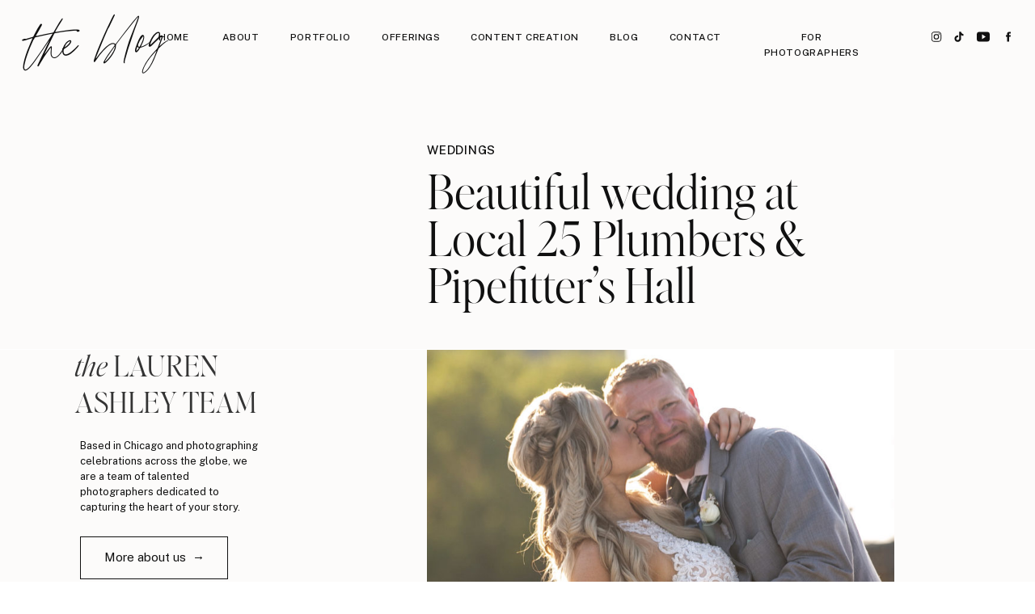

--- FILE ---
content_type: text/html; charset=UTF-8
request_url: https://lauren-ashley.com/beautiful-wedding-at-local-25-plumbers-pipefitters-hall-lauren-ashley-studips/
body_size: 29287
content:
<!DOCTYPE html>
<html lang="en-US" class="d">
<head>
<link rel="stylesheet" type="text/css" href="//lib.showit.co/engine/2.6.4/showit.css" />
<meta name='robots' content='index, follow, max-image-preview:large, max-snippet:-1, max-video-preview:-1' />

	<!-- This site is optimized with the Yoast SEO plugin v23.7 - https://yoast.com/wordpress/plugins/seo/ -->
	<title>Beautiful wedding at Local 25 Plumbers &amp; Pipefitter&#039;s Hall - Lauren Ashley Studios | Wedding Photography</title>
	<meta name="description" content="Local 25 Plumbers &amp; Pipefitter&#039;s hall is a unique place for a wedding with beautiful scenery in every corner to tell your love story." />
	<link rel="canonical" href="https://lauren-ashley.com/beautiful-wedding-at-local-25-plumbers-pipefitters-hall-lauren-ashley-studips/" />
	<meta property="og:locale" content="en_US" />
	<meta property="og:type" content="article" />
	<meta property="og:title" content="Beautiful wedding at Local 25 Plumbers &amp; Pipefitter&#039;s Hall - Lauren Ashley Studios | Wedding Photography" />
	<meta property="og:description" content="Local 25 Plumbers &amp; Pipefitter&#039;s hall is a unique place for a wedding with beautiful scenery in every corner to tell your love story." />
	<meta property="og:url" content="https://lauren-ashley.com/beautiful-wedding-at-local-25-plumbers-pipefitters-hall-lauren-ashley-studips/" />
	<meta property="og:site_name" content="Lauren Ashley Studios | Wedding Photography" />
	<meta property="article:publisher" content="https://www.facebook.com/LaurenAshleyStudios" />
	<meta property="article:published_time" content="2021-10-21T01:58:41+00:00" />
	<meta property="article:modified_time" content="2022-04-15T07:05:32+00:00" />
	<meta property="og:image" content="https://lauren-ashley.com/wp-content/uploads/2021/10/Lauren-Ashley-Studios-Iowa-Wedding-740-scaled.jpg" />
	<meta property="og:image:width" content="2560" />
	<meta property="og:image:height" content="1707" />
	<meta property="og:image:type" content="image/jpeg" />
	<meta name="author" content="Lauren Grenda" />
	<meta name="twitter:card" content="summary_large_image" />
	<meta name="twitter:creator" content="@LaurenAshleyPic" />
	<meta name="twitter:site" content="@LaurenAshleyPic" />
	<meta name="twitter:label1" content="Written by" />
	<meta name="twitter:data1" content="Lauren Grenda" />
	<meta name="twitter:label2" content="Est. reading time" />
	<meta name="twitter:data2" content="9 minutes" />
	<script type="application/ld+json" class="yoast-schema-graph">{"@context":"https://schema.org","@graph":[{"@type":"Article","@id":"https://lauren-ashley.com/beautiful-wedding-at-local-25-plumbers-pipefitters-hall-lauren-ashley-studips/#article","isPartOf":{"@id":"https://lauren-ashley.com/beautiful-wedding-at-local-25-plumbers-pipefitters-hall-lauren-ashley-studips/"},"author":{"name":"Lauren Grenda","@id":"https://lauren-ashley.com/#/schema/person/59b30a4b1f666d8887cf5ff1bbaa9b35"},"headline":"Beautiful wedding at Local 25 Plumbers &#038; Pipefitter&#8217;s Hall","datePublished":"2021-10-21T01:58:41+00:00","dateModified":"2022-04-15T07:05:32+00:00","mainEntityOfPage":{"@id":"https://lauren-ashley.com/beautiful-wedding-at-local-25-plumbers-pipefitters-hall-lauren-ashley-studips/"},"wordCount":107,"commentCount":0,"publisher":{"@id":"https://lauren-ashley.com/#organization"},"image":{"@id":"https://lauren-ashley.com/beautiful-wedding-at-local-25-plumbers-pipefitters-hall-lauren-ashley-studips/#primaryimage"},"thumbnailUrl":"https://lauren-ashley.com/wp-content/uploads/2021/10/Lauren-Ashley-Studios-Iowa-Wedding-740-scaled.jpg","articleSection":["Iowa","Locations","Venues","Wedding Photography","Wedding Venues","Weddings"],"inLanguage":"en-US","potentialAction":[{"@type":"CommentAction","name":"Comment","target":["https://lauren-ashley.com/beautiful-wedding-at-local-25-plumbers-pipefitters-hall-lauren-ashley-studips/#respond"]}]},{"@type":"WebPage","@id":"https://lauren-ashley.com/beautiful-wedding-at-local-25-plumbers-pipefitters-hall-lauren-ashley-studips/","url":"https://lauren-ashley.com/beautiful-wedding-at-local-25-plumbers-pipefitters-hall-lauren-ashley-studips/","name":"Beautiful wedding at Local 25 Plumbers & Pipefitter's Hall - Lauren Ashley Studios | Wedding Photography","isPartOf":{"@id":"https://lauren-ashley.com/#website"},"primaryImageOfPage":{"@id":"https://lauren-ashley.com/beautiful-wedding-at-local-25-plumbers-pipefitters-hall-lauren-ashley-studips/#primaryimage"},"image":{"@id":"https://lauren-ashley.com/beautiful-wedding-at-local-25-plumbers-pipefitters-hall-lauren-ashley-studips/#primaryimage"},"thumbnailUrl":"https://lauren-ashley.com/wp-content/uploads/2021/10/Lauren-Ashley-Studios-Iowa-Wedding-740-scaled.jpg","datePublished":"2021-10-21T01:58:41+00:00","dateModified":"2022-04-15T07:05:32+00:00","description":"Local 25 Plumbers & Pipefitter's hall is a unique place for a wedding with beautiful scenery in every corner to tell your love story.","breadcrumb":{"@id":"https://lauren-ashley.com/beautiful-wedding-at-local-25-plumbers-pipefitters-hall-lauren-ashley-studips/#breadcrumb"},"inLanguage":"en-US","potentialAction":[{"@type":"ReadAction","target":["https://lauren-ashley.com/beautiful-wedding-at-local-25-plumbers-pipefitters-hall-lauren-ashley-studips/"]}]},{"@type":"ImageObject","inLanguage":"en-US","@id":"https://lauren-ashley.com/beautiful-wedding-at-local-25-plumbers-pipefitters-hall-lauren-ashley-studips/#primaryimage","url":"https://lauren-ashley.com/wp-content/uploads/2021/10/Lauren-Ashley-Studios-Iowa-Wedding-740-scaled.jpg","contentUrl":"https://lauren-ashley.com/wp-content/uploads/2021/10/Lauren-Ashley-Studios-Iowa-Wedding-740-scaled.jpg","width":2560,"height":1707,"caption":"Lauren Ashley Studios Iowa Wedding scaled"},{"@type":"BreadcrumbList","@id":"https://lauren-ashley.com/beautiful-wedding-at-local-25-plumbers-pipefitters-hall-lauren-ashley-studips/#breadcrumb","itemListElement":[{"@type":"ListItem","position":1,"name":"Home","item":"https://lauren-ashley.com/"},{"@type":"ListItem","position":2,"name":"Blog","item":"https://lauren-ashley.com/blog/"},{"@type":"ListItem","position":3,"name":"Beautiful wedding at Local 25 Plumbers &#038; Pipefitter&#8217;s Hall"}]},{"@type":"WebSite","@id":"https://lauren-ashley.com/#website","url":"https://lauren-ashley.com/","name":"Lauren Ashley Studios | Wedding Photography","description":"Chicago&#039;s Best Wedding Photographer","publisher":{"@id":"https://lauren-ashley.com/#organization"},"potentialAction":[{"@type":"SearchAction","target":{"@type":"EntryPoint","urlTemplate":"https://lauren-ashley.com/?s={search_term_string}"},"query-input":{"@type":"PropertyValueSpecification","valueRequired":true,"valueName":"search_term_string"}}],"inLanguage":"en-US"},{"@type":"Organization","@id":"https://lauren-ashley.com/#organization","name":"Lauren Ashley Studios","url":"https://lauren-ashley.com/","logo":{"@type":"ImageObject","inLanguage":"en-US","@id":"https://lauren-ashley.com/#/schema/logo/image/","url":"https://lauren-ashley.com/wp-content/uploads/2022/04/goldlogomark.png","contentUrl":"https://lauren-ashley.com/wp-content/uploads/2022/04/goldlogomark.png","width":389,"height":398,"caption":"Lauren Ashley Studios"},"image":{"@id":"https://lauren-ashley.com/#/schema/logo/image/"},"sameAs":["https://www.facebook.com/LaurenAshleyStudios","https://x.com/LaurenAshleyPic","https://www.instagram.com/Laurenashleystudios","https://www.linkedin.com/in/lauren-ashley-photographer/","https://www.youtube.com/channel/UC6wuUhT1E-yd8qxO2cNjKaA"]},{"@type":"Person","@id":"https://lauren-ashley.com/#/schema/person/59b30a4b1f666d8887cf5ff1bbaa9b35","name":"Lauren Grenda","image":{"@type":"ImageObject","inLanguage":"en-US","@id":"https://lauren-ashley.com/#/schema/person/image/","url":"https://secure.gravatar.com/avatar/fd3856f982590c272700befd1b4e766a5c7053fdee1b9be3106235008e61eb4e?s=96&d=mm&r=g","contentUrl":"https://secure.gravatar.com/avatar/fd3856f982590c272700befd1b4e766a5c7053fdee1b9be3106235008e61eb4e?s=96&d=mm&r=g","caption":"Lauren Grenda"}}]}</script>
	<!-- / Yoast SEO plugin. -->


<link rel="alternate" type="application/rss+xml" title="Lauren Ashley Studios | Wedding Photography &raquo; Feed" href="https://lauren-ashley.com/feed/" />
<link rel="alternate" type="application/rss+xml" title="Lauren Ashley Studios | Wedding Photography &raquo; Comments Feed" href="https://lauren-ashley.com/comments/feed/" />
<link rel="alternate" type="application/rss+xml" title="Lauren Ashley Studios | Wedding Photography &raquo; Beautiful wedding at Local 25 Plumbers &#038; Pipefitter&#8217;s Hall Comments Feed" href="https://lauren-ashley.com/beautiful-wedding-at-local-25-plumbers-pipefitters-hall-lauren-ashley-studips/feed/" />
<script type="text/javascript">
/* <![CDATA[ */
window._wpemojiSettings = {"baseUrl":"https:\/\/s.w.org\/images\/core\/emoji\/16.0.1\/72x72\/","ext":".png","svgUrl":"https:\/\/s.w.org\/images\/core\/emoji\/16.0.1\/svg\/","svgExt":".svg","source":{"concatemoji":"https:\/\/lauren-ashley.com\/wp-includes\/js\/wp-emoji-release.min.js?ver=6.8.3"}};
/*! This file is auto-generated */
!function(s,n){var o,i,e;function c(e){try{var t={supportTests:e,timestamp:(new Date).valueOf()};sessionStorage.setItem(o,JSON.stringify(t))}catch(e){}}function p(e,t,n){e.clearRect(0,0,e.canvas.width,e.canvas.height),e.fillText(t,0,0);var t=new Uint32Array(e.getImageData(0,0,e.canvas.width,e.canvas.height).data),a=(e.clearRect(0,0,e.canvas.width,e.canvas.height),e.fillText(n,0,0),new Uint32Array(e.getImageData(0,0,e.canvas.width,e.canvas.height).data));return t.every(function(e,t){return e===a[t]})}function u(e,t){e.clearRect(0,0,e.canvas.width,e.canvas.height),e.fillText(t,0,0);for(var n=e.getImageData(16,16,1,1),a=0;a<n.data.length;a++)if(0!==n.data[a])return!1;return!0}function f(e,t,n,a){switch(t){case"flag":return n(e,"\ud83c\udff3\ufe0f\u200d\u26a7\ufe0f","\ud83c\udff3\ufe0f\u200b\u26a7\ufe0f")?!1:!n(e,"\ud83c\udde8\ud83c\uddf6","\ud83c\udde8\u200b\ud83c\uddf6")&&!n(e,"\ud83c\udff4\udb40\udc67\udb40\udc62\udb40\udc65\udb40\udc6e\udb40\udc67\udb40\udc7f","\ud83c\udff4\u200b\udb40\udc67\u200b\udb40\udc62\u200b\udb40\udc65\u200b\udb40\udc6e\u200b\udb40\udc67\u200b\udb40\udc7f");case"emoji":return!a(e,"\ud83e\udedf")}return!1}function g(e,t,n,a){var r="undefined"!=typeof WorkerGlobalScope&&self instanceof WorkerGlobalScope?new OffscreenCanvas(300,150):s.createElement("canvas"),o=r.getContext("2d",{willReadFrequently:!0}),i=(o.textBaseline="top",o.font="600 32px Arial",{});return e.forEach(function(e){i[e]=t(o,e,n,a)}),i}function t(e){var t=s.createElement("script");t.src=e,t.defer=!0,s.head.appendChild(t)}"undefined"!=typeof Promise&&(o="wpEmojiSettingsSupports",i=["flag","emoji"],n.supports={everything:!0,everythingExceptFlag:!0},e=new Promise(function(e){s.addEventListener("DOMContentLoaded",e,{once:!0})}),new Promise(function(t){var n=function(){try{var e=JSON.parse(sessionStorage.getItem(o));if("object"==typeof e&&"number"==typeof e.timestamp&&(new Date).valueOf()<e.timestamp+604800&&"object"==typeof e.supportTests)return e.supportTests}catch(e){}return null}();if(!n){if("undefined"!=typeof Worker&&"undefined"!=typeof OffscreenCanvas&&"undefined"!=typeof URL&&URL.createObjectURL&&"undefined"!=typeof Blob)try{var e="postMessage("+g.toString()+"("+[JSON.stringify(i),f.toString(),p.toString(),u.toString()].join(",")+"));",a=new Blob([e],{type:"text/javascript"}),r=new Worker(URL.createObjectURL(a),{name:"wpTestEmojiSupports"});return void(r.onmessage=function(e){c(n=e.data),r.terminate(),t(n)})}catch(e){}c(n=g(i,f,p,u))}t(n)}).then(function(e){for(var t in e)n.supports[t]=e[t],n.supports.everything=n.supports.everything&&n.supports[t],"flag"!==t&&(n.supports.everythingExceptFlag=n.supports.everythingExceptFlag&&n.supports[t]);n.supports.everythingExceptFlag=n.supports.everythingExceptFlag&&!n.supports.flag,n.DOMReady=!1,n.readyCallback=function(){n.DOMReady=!0}}).then(function(){return e}).then(function(){var e;n.supports.everything||(n.readyCallback(),(e=n.source||{}).concatemoji?t(e.concatemoji):e.wpemoji&&e.twemoji&&(t(e.twemoji),t(e.wpemoji)))}))}((window,document),window._wpemojiSettings);
/* ]]> */
</script>
<link rel='stylesheet' id='twb-open-sans-css' href='https://fonts.googleapis.com/css?family=Open+Sans%3A300%2C400%2C500%2C600%2C700%2C800&#038;display=swap&#038;ver=6.8.3' type='text/css' media='all' />
<link rel='stylesheet' id='twbbwg-global-css' href='https://lauren-ashley.com/wp-content/plugins/photo-gallery/booster/assets/css/global.css?ver=1.0.0' type='text/css' media='all' />
<style id='wp-emoji-styles-inline-css' type='text/css'>

	img.wp-smiley, img.emoji {
		display: inline !important;
		border: none !important;
		box-shadow: none !important;
		height: 1em !important;
		width: 1em !important;
		margin: 0 0.07em !important;
		vertical-align: -0.1em !important;
		background: none !important;
		padding: 0 !important;
	}
</style>
<link rel='stylesheet' id='wp-block-library-css' href='https://lauren-ashley.com/wp-includes/css/dist/block-library/style.min.css?ver=6.8.3' type='text/css' media='all' />
<style id='classic-theme-styles-inline-css' type='text/css'>
/*! This file is auto-generated */
.wp-block-button__link{color:#fff;background-color:#32373c;border-radius:9999px;box-shadow:none;text-decoration:none;padding:calc(.667em + 2px) calc(1.333em + 2px);font-size:1.125em}.wp-block-file__button{background:#32373c;color:#fff;text-decoration:none}
</style>
<style id='global-styles-inline-css' type='text/css'>
:root{--wp--preset--aspect-ratio--square: 1;--wp--preset--aspect-ratio--4-3: 4/3;--wp--preset--aspect-ratio--3-4: 3/4;--wp--preset--aspect-ratio--3-2: 3/2;--wp--preset--aspect-ratio--2-3: 2/3;--wp--preset--aspect-ratio--16-9: 16/9;--wp--preset--aspect-ratio--9-16: 9/16;--wp--preset--color--black: #000000;--wp--preset--color--cyan-bluish-gray: #abb8c3;--wp--preset--color--white: #ffffff;--wp--preset--color--pale-pink: #f78da7;--wp--preset--color--vivid-red: #cf2e2e;--wp--preset--color--luminous-vivid-orange: #ff6900;--wp--preset--color--luminous-vivid-amber: #fcb900;--wp--preset--color--light-green-cyan: #7bdcb5;--wp--preset--color--vivid-green-cyan: #00d084;--wp--preset--color--pale-cyan-blue: #8ed1fc;--wp--preset--color--vivid-cyan-blue: #0693e3;--wp--preset--color--vivid-purple: #9b51e0;--wp--preset--gradient--vivid-cyan-blue-to-vivid-purple: linear-gradient(135deg,rgba(6,147,227,1) 0%,rgb(155,81,224) 100%);--wp--preset--gradient--light-green-cyan-to-vivid-green-cyan: linear-gradient(135deg,rgb(122,220,180) 0%,rgb(0,208,130) 100%);--wp--preset--gradient--luminous-vivid-amber-to-luminous-vivid-orange: linear-gradient(135deg,rgba(252,185,0,1) 0%,rgba(255,105,0,1) 100%);--wp--preset--gradient--luminous-vivid-orange-to-vivid-red: linear-gradient(135deg,rgba(255,105,0,1) 0%,rgb(207,46,46) 100%);--wp--preset--gradient--very-light-gray-to-cyan-bluish-gray: linear-gradient(135deg,rgb(238,238,238) 0%,rgb(169,184,195) 100%);--wp--preset--gradient--cool-to-warm-spectrum: linear-gradient(135deg,rgb(74,234,220) 0%,rgb(151,120,209) 20%,rgb(207,42,186) 40%,rgb(238,44,130) 60%,rgb(251,105,98) 80%,rgb(254,248,76) 100%);--wp--preset--gradient--blush-light-purple: linear-gradient(135deg,rgb(255,206,236) 0%,rgb(152,150,240) 100%);--wp--preset--gradient--blush-bordeaux: linear-gradient(135deg,rgb(254,205,165) 0%,rgb(254,45,45) 50%,rgb(107,0,62) 100%);--wp--preset--gradient--luminous-dusk: linear-gradient(135deg,rgb(255,203,112) 0%,rgb(199,81,192) 50%,rgb(65,88,208) 100%);--wp--preset--gradient--pale-ocean: linear-gradient(135deg,rgb(255,245,203) 0%,rgb(182,227,212) 50%,rgb(51,167,181) 100%);--wp--preset--gradient--electric-grass: linear-gradient(135deg,rgb(202,248,128) 0%,rgb(113,206,126) 100%);--wp--preset--gradient--midnight: linear-gradient(135deg,rgb(2,3,129) 0%,rgb(40,116,252) 100%);--wp--preset--font-size--small: 13px;--wp--preset--font-size--medium: 20px;--wp--preset--font-size--large: 36px;--wp--preset--font-size--x-large: 42px;--wp--preset--spacing--20: 0.44rem;--wp--preset--spacing--30: 0.67rem;--wp--preset--spacing--40: 1rem;--wp--preset--spacing--50: 1.5rem;--wp--preset--spacing--60: 2.25rem;--wp--preset--spacing--70: 3.38rem;--wp--preset--spacing--80: 5.06rem;--wp--preset--shadow--natural: 6px 6px 9px rgba(0, 0, 0, 0.2);--wp--preset--shadow--deep: 12px 12px 50px rgba(0, 0, 0, 0.4);--wp--preset--shadow--sharp: 6px 6px 0px rgba(0, 0, 0, 0.2);--wp--preset--shadow--outlined: 6px 6px 0px -3px rgba(255, 255, 255, 1), 6px 6px rgba(0, 0, 0, 1);--wp--preset--shadow--crisp: 6px 6px 0px rgba(0, 0, 0, 1);}:where(.is-layout-flex){gap: 0.5em;}:where(.is-layout-grid){gap: 0.5em;}body .is-layout-flex{display: flex;}.is-layout-flex{flex-wrap: wrap;align-items: center;}.is-layout-flex > :is(*, div){margin: 0;}body .is-layout-grid{display: grid;}.is-layout-grid > :is(*, div){margin: 0;}:where(.wp-block-columns.is-layout-flex){gap: 2em;}:where(.wp-block-columns.is-layout-grid){gap: 2em;}:where(.wp-block-post-template.is-layout-flex){gap: 1.25em;}:where(.wp-block-post-template.is-layout-grid){gap: 1.25em;}.has-black-color{color: var(--wp--preset--color--black) !important;}.has-cyan-bluish-gray-color{color: var(--wp--preset--color--cyan-bluish-gray) !important;}.has-white-color{color: var(--wp--preset--color--white) !important;}.has-pale-pink-color{color: var(--wp--preset--color--pale-pink) !important;}.has-vivid-red-color{color: var(--wp--preset--color--vivid-red) !important;}.has-luminous-vivid-orange-color{color: var(--wp--preset--color--luminous-vivid-orange) !important;}.has-luminous-vivid-amber-color{color: var(--wp--preset--color--luminous-vivid-amber) !important;}.has-light-green-cyan-color{color: var(--wp--preset--color--light-green-cyan) !important;}.has-vivid-green-cyan-color{color: var(--wp--preset--color--vivid-green-cyan) !important;}.has-pale-cyan-blue-color{color: var(--wp--preset--color--pale-cyan-blue) !important;}.has-vivid-cyan-blue-color{color: var(--wp--preset--color--vivid-cyan-blue) !important;}.has-vivid-purple-color{color: var(--wp--preset--color--vivid-purple) !important;}.has-black-background-color{background-color: var(--wp--preset--color--black) !important;}.has-cyan-bluish-gray-background-color{background-color: var(--wp--preset--color--cyan-bluish-gray) !important;}.has-white-background-color{background-color: var(--wp--preset--color--white) !important;}.has-pale-pink-background-color{background-color: var(--wp--preset--color--pale-pink) !important;}.has-vivid-red-background-color{background-color: var(--wp--preset--color--vivid-red) !important;}.has-luminous-vivid-orange-background-color{background-color: var(--wp--preset--color--luminous-vivid-orange) !important;}.has-luminous-vivid-amber-background-color{background-color: var(--wp--preset--color--luminous-vivid-amber) !important;}.has-light-green-cyan-background-color{background-color: var(--wp--preset--color--light-green-cyan) !important;}.has-vivid-green-cyan-background-color{background-color: var(--wp--preset--color--vivid-green-cyan) !important;}.has-pale-cyan-blue-background-color{background-color: var(--wp--preset--color--pale-cyan-blue) !important;}.has-vivid-cyan-blue-background-color{background-color: var(--wp--preset--color--vivid-cyan-blue) !important;}.has-vivid-purple-background-color{background-color: var(--wp--preset--color--vivid-purple) !important;}.has-black-border-color{border-color: var(--wp--preset--color--black) !important;}.has-cyan-bluish-gray-border-color{border-color: var(--wp--preset--color--cyan-bluish-gray) !important;}.has-white-border-color{border-color: var(--wp--preset--color--white) !important;}.has-pale-pink-border-color{border-color: var(--wp--preset--color--pale-pink) !important;}.has-vivid-red-border-color{border-color: var(--wp--preset--color--vivid-red) !important;}.has-luminous-vivid-orange-border-color{border-color: var(--wp--preset--color--luminous-vivid-orange) !important;}.has-luminous-vivid-amber-border-color{border-color: var(--wp--preset--color--luminous-vivid-amber) !important;}.has-light-green-cyan-border-color{border-color: var(--wp--preset--color--light-green-cyan) !important;}.has-vivid-green-cyan-border-color{border-color: var(--wp--preset--color--vivid-green-cyan) !important;}.has-pale-cyan-blue-border-color{border-color: var(--wp--preset--color--pale-cyan-blue) !important;}.has-vivid-cyan-blue-border-color{border-color: var(--wp--preset--color--vivid-cyan-blue) !important;}.has-vivid-purple-border-color{border-color: var(--wp--preset--color--vivid-purple) !important;}.has-vivid-cyan-blue-to-vivid-purple-gradient-background{background: var(--wp--preset--gradient--vivid-cyan-blue-to-vivid-purple) !important;}.has-light-green-cyan-to-vivid-green-cyan-gradient-background{background: var(--wp--preset--gradient--light-green-cyan-to-vivid-green-cyan) !important;}.has-luminous-vivid-amber-to-luminous-vivid-orange-gradient-background{background: var(--wp--preset--gradient--luminous-vivid-amber-to-luminous-vivid-orange) !important;}.has-luminous-vivid-orange-to-vivid-red-gradient-background{background: var(--wp--preset--gradient--luminous-vivid-orange-to-vivid-red) !important;}.has-very-light-gray-to-cyan-bluish-gray-gradient-background{background: var(--wp--preset--gradient--very-light-gray-to-cyan-bluish-gray) !important;}.has-cool-to-warm-spectrum-gradient-background{background: var(--wp--preset--gradient--cool-to-warm-spectrum) !important;}.has-blush-light-purple-gradient-background{background: var(--wp--preset--gradient--blush-light-purple) !important;}.has-blush-bordeaux-gradient-background{background: var(--wp--preset--gradient--blush-bordeaux) !important;}.has-luminous-dusk-gradient-background{background: var(--wp--preset--gradient--luminous-dusk) !important;}.has-pale-ocean-gradient-background{background: var(--wp--preset--gradient--pale-ocean) !important;}.has-electric-grass-gradient-background{background: var(--wp--preset--gradient--electric-grass) !important;}.has-midnight-gradient-background{background: var(--wp--preset--gradient--midnight) !important;}.has-small-font-size{font-size: var(--wp--preset--font-size--small) !important;}.has-medium-font-size{font-size: var(--wp--preset--font-size--medium) !important;}.has-large-font-size{font-size: var(--wp--preset--font-size--large) !important;}.has-x-large-font-size{font-size: var(--wp--preset--font-size--x-large) !important;}
:where(.wp-block-post-template.is-layout-flex){gap: 1.25em;}:where(.wp-block-post-template.is-layout-grid){gap: 1.25em;}
:where(.wp-block-columns.is-layout-flex){gap: 2em;}:where(.wp-block-columns.is-layout-grid){gap: 2em;}
:root :where(.wp-block-pullquote){font-size: 1.5em;line-height: 1.6;}
</style>
<link rel='stylesheet' id='bwg_fonts-css' href='https://lauren-ashley.com/wp-content/plugins/photo-gallery/css/bwg-fonts/fonts.css?ver=0.0.1' type='text/css' media='all' />
<link rel='stylesheet' id='sumoselect-css' href='https://lauren-ashley.com/wp-content/plugins/photo-gallery/css/sumoselect.min.css?ver=3.4.6' type='text/css' media='all' />
<link rel='stylesheet' id='mCustomScrollbar-css' href='https://lauren-ashley.com/wp-content/plugins/photo-gallery/css/jquery.mCustomScrollbar.min.css?ver=3.1.5' type='text/css' media='all' />
<link rel='stylesheet' id='bwg_googlefonts-css' href='https://fonts.googleapis.com/css?family=Ubuntu&#038;subset=greek,latin,greek-ext,vietnamese,cyrillic-ext,latin-ext,cyrillic' type='text/css' media='all' />
<link rel='stylesheet' id='bwg_frontend-css' href='https://lauren-ashley.com/wp-content/plugins/photo-gallery/css/styles.min.css?ver=1.8.30' type='text/css' media='all' />
<link rel='stylesheet' id='pub-style-css' href='https://lauren-ashley.com/wp-content/themes/showit/pubs/nhlhwlret6m1dc1sihlrtg/20260105195022Sjw3em4/assets/pub.css?ver=1767642629' type='text/css' media='all' />
<script type="text/javascript" src="https://lauren-ashley.com/wp-includes/js/jquery/jquery.min.js?ver=3.7.1" id="jquery-core-js"></script>
<script type="text/javascript" id="jquery-core-js-after">
/* <![CDATA[ */
$ = jQuery;
/* ]]> */
</script>
<script type="text/javascript" src="https://lauren-ashley.com/wp-includes/js/jquery/jquery-migrate.min.js?ver=3.4.1" id="jquery-migrate-js"></script>
<script type="text/javascript" src="https://lauren-ashley.com/wp-content/plugins/photo-gallery/booster/assets/js/circle-progress.js?ver=1.2.2" id="twbbwg-circle-js"></script>
<script type="text/javascript" id="twbbwg-global-js-extra">
/* <![CDATA[ */
var twb = {"nonce":"48c6c8b515","ajax_url":"https:\/\/lauren-ashley.com\/wp-admin\/admin-ajax.php","plugin_url":"https:\/\/lauren-ashley.com\/wp-content\/plugins\/photo-gallery\/booster","href":"https:\/\/lauren-ashley.com\/wp-admin\/admin.php?page=twbbwg_photo-gallery"};
var twb = {"nonce":"48c6c8b515","ajax_url":"https:\/\/lauren-ashley.com\/wp-admin\/admin-ajax.php","plugin_url":"https:\/\/lauren-ashley.com\/wp-content\/plugins\/photo-gallery\/booster","href":"https:\/\/lauren-ashley.com\/wp-admin\/admin.php?page=twbbwg_photo-gallery"};
/* ]]> */
</script>
<script type="text/javascript" src="https://lauren-ashley.com/wp-content/plugins/photo-gallery/booster/assets/js/global.js?ver=1.0.0" id="twbbwg-global-js"></script>
<script type="text/javascript" src="https://lauren-ashley.com/wp-content/plugins/photo-gallery/js/jquery.sumoselect.min.js?ver=3.4.6" id="sumoselect-js"></script>
<script type="text/javascript" src="https://lauren-ashley.com/wp-content/plugins/photo-gallery/js/tocca.min.js?ver=2.0.9" id="bwg_mobile-js"></script>
<script type="text/javascript" src="https://lauren-ashley.com/wp-content/plugins/photo-gallery/js/jquery.mCustomScrollbar.concat.min.js?ver=3.1.5" id="mCustomScrollbar-js"></script>
<script type="text/javascript" src="https://lauren-ashley.com/wp-content/plugins/photo-gallery/js/jquery.fullscreen.min.js?ver=0.6.0" id="jquery-fullscreen-js"></script>
<script type="text/javascript" id="bwg_frontend-js-extra">
/* <![CDATA[ */
var bwg_objectsL10n = {"bwg_field_required":"field is required.","bwg_mail_validation":"This is not a valid email address.","bwg_search_result":"There are no images matching your search.","bwg_select_tag":"Select Tag","bwg_order_by":"Order By","bwg_search":"Search","bwg_show_ecommerce":"Show Ecommerce","bwg_hide_ecommerce":"Hide Ecommerce","bwg_show_comments":"Show Comments","bwg_hide_comments":"Hide Comments","bwg_restore":"Restore","bwg_maximize":"Maximize","bwg_fullscreen":"Fullscreen","bwg_exit_fullscreen":"Exit Fullscreen","bwg_search_tag":"SEARCH...","bwg_tag_no_match":"No tags found","bwg_all_tags_selected":"All tags selected","bwg_tags_selected":"tags selected","play":"Play","pause":"Pause","is_pro":"","bwg_play":"Play","bwg_pause":"Pause","bwg_hide_info":"Hide info","bwg_show_info":"Show info","bwg_hide_rating":"Hide rating","bwg_show_rating":"Show rating","ok":"Ok","cancel":"Cancel","select_all":"Select all","lazy_load":"0","lazy_loader":"https:\/\/lauren-ashley.com\/wp-content\/plugins\/photo-gallery\/images\/ajax_loader.png","front_ajax":"0","bwg_tag_see_all":"see all tags","bwg_tag_see_less":"see less tags"};
/* ]]> */
</script>
<script type="text/javascript" src="https://lauren-ashley.com/wp-content/plugins/photo-gallery/js/scripts.min.js?ver=1.8.30" id="bwg_frontend-js"></script>
<script type="text/javascript" src="https://lauren-ashley.com/wp-content/themes/showit/pubs/nhlhwlret6m1dc1sihlrtg/20260105195022Sjw3em4/assets/pub.js?ver=1767642629" id="pub-script-js"></script>
<link rel="https://api.w.org/" href="https://lauren-ashley.com/wp-json/" /><link rel="alternate" title="JSON" type="application/json" href="https://lauren-ashley.com/wp-json/wp/v2/posts/9478" /><link rel="EditURI" type="application/rsd+xml" title="RSD" href="https://lauren-ashley.com/xmlrpc.php?rsd" />
<link rel='shortlink' href='https://lauren-ashley.com/?p=9478' />
<link rel="alternate" title="oEmbed (JSON)" type="application/json+oembed" href="https://lauren-ashley.com/wp-json/oembed/1.0/embed?url=https%3A%2F%2Flauren-ashley.com%2Fbeautiful-wedding-at-local-25-plumbers-pipefitters-hall-lauren-ashley-studips%2F" />
<link rel="alternate" title="oEmbed (XML)" type="text/xml+oembed" href="https://lauren-ashley.com/wp-json/oembed/1.0/embed?url=https%3A%2F%2Flauren-ashley.com%2Fbeautiful-wedding-at-local-25-plumbers-pipefitters-hall-lauren-ashley-studips%2F&#038;format=xml" />

		<script>
		(function(h,o,t,j,a,r){
			h.hj=h.hj||function(){(h.hj.q=h.hj.q||[]).push(arguments)};
			h._hjSettings={hjid:3458155,hjsv:5};
			a=o.getElementsByTagName('head')[0];
			r=o.createElement('script');r.async=1;
			r.src=t+h._hjSettings.hjid+j+h._hjSettings.hjsv;
			a.appendChild(r);
		})(window,document,'//static.hotjar.com/c/hotjar-','.js?sv=');
		</script>
				<script>
			document.documentElement.className = document.documentElement.className.replace( 'no-js', 'js' );
		</script>
				<style>
			.no-js img.lazyload { display: none; }
			figure.wp-block-image img.lazyloading { min-width: 150px; }
							.lazyload, .lazyloading { opacity: 0; }
				.lazyloaded {
					opacity: 1;
					transition: opacity 400ms;
					transition-delay: 0ms;
				}
					</style>
		<style type="text/css">.recentcomments a{display:inline !important;padding:0 !important;margin:0 !important;}</style><link rel="icon" href="https://lauren-ashley.com/wp-content/uploads/2024/11/cropped-Lauren-Ashley-Studios-Photography-in-Chicago-Favicon-32x32.png" sizes="32x32" />
<link rel="icon" href="https://lauren-ashley.com/wp-content/uploads/2024/11/cropped-Lauren-Ashley-Studios-Photography-in-Chicago-Favicon-192x192.png" sizes="192x192" />
<link rel="apple-touch-icon" href="https://lauren-ashley.com/wp-content/uploads/2024/11/cropped-Lauren-Ashley-Studios-Photography-in-Chicago-Favicon-180x180.png" />
<meta name="msapplication-TileImage" content="https://lauren-ashley.com/wp-content/uploads/2024/11/cropped-Lauren-Ashley-Studios-Photography-in-Chicago-Favicon-270x270.png" />

<meta charset="UTF-8" />
<meta name="viewport" content="width=device-width, initial-scale=1" />
<link rel="icon" type="image/png" href="//static.showit.co/200/gv9yVmw01PfbFBKDzdSqHA/123075/lauren_ashley_studios_-_photography_in_chicago_favicon.png" />
<link rel="preconnect" href="https://static.showit.co" />

<link rel="preconnect" href="https://fonts.googleapis.com">
<link rel="preconnect" href="https://fonts.gstatic.com" crossorigin>
<link href="https://fonts.googleapis.com/css?family=Public+Sans:500|Public+Sans:regular|Raleway:regular" rel="stylesheet" type="text/css"/>
<style>
@font-face{font-family:Editors Note Display Light;src:url('//static.showit.co/file/78P0cEGURLib68WjJcAsaA/123075/editorsnotedisplay-light.woff');}
@font-face{font-family:Editors Note Display Light Italic;src:url('//static.showit.co/file/UUwW76EGTKGaiGINFvFikQ/123075/editorsnotedisplay-lightitalic.woff');}
@font-face{font-family:Chic Societe Script;src:url('//static.showit.co/file/Jmg9m0ObRte7TbO4pWwW-A/shared/chicsocietescript.woff');}
@font-face{font-family:Editors Note Display Thin Italic;src:url('//static.showit.co/file/eytohE46QACaY0D_JZ0wxA/123075/editorsnotedisplay-thinitalic.woff');}
</style>
<script id="init_data" type="application/json">
{"mobile":{"w":320},"desktop":{"w":1200,"defaultTrIn":{"type":"fade"},"defaultTrOut":{"type":"fade"},"bgFillType":"color","bgColor":"colors-7"},"sid":"nhlhwlret6m1dc1sihlrtg","break":768,"assetURL":"//static.showit.co","contactFormId":"123075/245912","cfAction":"aHR0cHM6Ly9jbGllbnRzZXJ2aWNlLnNob3dpdC5jby9jb250YWN0Zm9ybQ==","sgAction":"aHR0cHM6Ly9jbGllbnRzZXJ2aWNlLnNob3dpdC5jby9zb2NpYWxncmlk","blockData":[{"slug":"blog-categories-overlay","visible":"m","states":[],"d":{"h":826,"w":1200,"locking":{"side":"t"},"nature":"wH","trIn":{"type":"fade","duration":0},"trOut":{"type":"fade"},"bgFillType":"color","bgColor":"#000000:0","bgMediaType":"none","tr":{"in":{"cl":"fadeIn","d":0,"dl":"0"},"out":{"cl":"fadeOut","d":"0.5","dl":"0"}}},"m":{"h":421,"w":320,"locking":{"side":"t"},"nature":"wH","trIn":{"type":"fade","duration":0},"trOut":{"type":"fade"},"bgFillType":"color","bgColor":"colors-0:90","bgMediaType":"none","tr":{"in":{"cl":"fadeIn","d":0,"dl":"0"},"out":{"cl":"fadeOut","d":"0.5","dl":"0"}}}},{"slug":"blog-categories-open-mobile","visible":"m","states":[],"d":{"h":826,"w":1200,"locking":{"side":"t"},"nature":"wH","trIn":{"type":"slide","delay":0,"duration":1,"direction":"Up"},"trOut":{"type":"slide","direction":"Up"},"bgFillType":"color","bgColor":"#000000:0","bgMediaType":"none","tr":{"in":{"cl":"slideInUp","d":1,"dl":0},"out":{"cl":"slideOutUp","d":"0.5","dl":"0"}}},"m":{"h":494,"w":320,"locking":{},"trIn":{"type":"slide","delay":0,"duration":1,"direction":"Up"},"trOut":{"type":"slide","direction":"Up"},"bgFillType":"color","bgColor":"colors-6","bgMediaType":"none","tr":{"in":{"cl":"slideInUp","d":"0.5","dl":"0"},"out":{"cl":"slideOutUp","d":"0.5","dl":"0"}}}},{"slug":"top-menu-black","visible":"a","states":[],"d":{"h":1,"w":1200,"bgFillType":"color","bgColor":"#000000:0","bgMediaType":"none"},"m":{"h":1,"w":320,"bgFillType":"color","bgColor":"#000000:0","bgMediaType":"none"}},{"slug":"title","visible":"a","states":[],"d":{"h":365,"w":1200,"locking":{},"nature":"dH","bgFillType":"color","bgColor":"colors-6","bgMediaType":"none"},"m":{"h":434,"w":320,"nature":"dH","bgFillType":"color","bgColor":"colors-6","bgMediaType":"none"}},{"slug":"blog-sidebar","visible":"d","states":[],"d":{"h":1,"w":1200,"locking":{"side":"st","offset":100},"bgFillType":"color","bgColor":"#000000:0","bgMediaType":"none"},"m":{"h":1682,"w":320,"locking":{"offset":50},"bgFillType":"color","bgColor":"#FFFFFF","bgMediaType":"none"}},{"slug":"featured-image","visible":"d","states":[],"d":{"h":753,"w":1200,"locking":{},"bgFillType":"color","bgColor":"colors-6","bgMediaType":"none"},"m":{"h":434,"w":320,"nature":"dH","bgFillType":"color","bgColor":"colors-6","bgMediaType":"none"}},{"slug":"post-content","visible":"a","states":[],"d":{"h":667,"w":1200,"nature":"dH","bgFillType":"color","bgColor":"colors-6","bgMediaType":"none"},"m":{"h":280,"w":320,"nature":"dH","bgFillType":"color","bgColor":"colors-6","bgMediaType":"none"}},{"slug":"buffer","visible":"d","states":[],"d":{"h":1,"w":1200,"bgFillType":"color","bgColor":"#000000:0","bgMediaType":"none"},"m":{"h":200,"w":320,"bgFillType":"color","bgColor":"#000000:0","bgMediaType":"none"}},{"slug":"blog-categories-search","visible":"a","states":[],"d":{"h":64,"w":1200,"locking":{"side":"t","offset":0},"bgFillType":"color","bgColor":"colors-6","bgMediaType":"none"},"m":{"h":56,"w":320,"locking":{"side":"t"},"bgFillType":"color","bgColor":"colors-6","bgMediaType":"none"}},{"slug":"instagram-widget","visible":"a","states":[],"d":{"h":317,"w":1200,"bgFillType":"color","bgColor":"#f6f6f6","bgMediaType":"none"},"m":{"h":109,"w":320,"bgFillType":"color","bgColor":"#f6f6f6","bgMediaType":"none"}},{"slug":"footer","visible":"a","states":[],"d":{"h":514,"w":1200,"bgFillType":"color","bgColor":"colors-6","bgMediaType":"none"},"m":{"h":1147,"w":320,"bgFillType":"color","bgColor":"colors-6","bgMediaType":"none"}},{"slug":"menu-overlay","visible":"a","states":[],"d":{"h":826,"w":1200,"locking":{"side":"t"},"nature":"wH","trIn":{"type":"fade","duration":1},"trOut":{"type":"fade","direction":"Left"},"bgFillType":"color","bgColor":"colors-0:80","bgMediaType":"none","tr":{"in":{"cl":"fadeIn","d":1,"dl":"0"},"out":{"cl":"fadeOut","d":"0.5","dl":"0"}}},"m":{"h":587,"w":320,"locking":{"side":"t"},"nature":"wH","trIn":{"type":"fade","duration":1},"trOut":{"type":"fade","direction":"Left"},"bgFillType":"color","bgColor":"colors-0:80","bgMediaType":"none","tr":{"in":{"cl":"fadeIn","d":1,"dl":"0"},"out":{"cl":"fadeOut","d":"0.5","dl":"0"}}}},{"slug":"menu-open","visible":"a","states":[],"d":{"h":963,"w":1200,"locking":{"side":"t"},"nature":"wH","trIn":{"type":"slide","duration":1,"direction":"Left"},"trOut":{"type":"slide","direction":"Left"},"bgFillType":"color","bgColor":"#000000:0","bgMediaType":"none","tr":{"in":{"cl":"slideInLeft","d":1,"dl":"0"},"out":{"cl":"slideOutLeft","d":"0.5","dl":"0"}}},"m":{"h":679,"w":320,"locking":{"side":"t"},"nature":"wH","trIn":{"type":"slide","duration":1,"direction":"Left"},"trOut":{"type":"slide","direction":"Left"},"bgFillType":"color","bgColor":"#000000:0","bgMediaType":"none","tr":{"in":{"cl":"slideInLeft","d":1,"dl":"0"},"out":{"cl":"slideOutLeft","d":"0.5","dl":"0"}}}}],"elementData":[{"type":"simple","visible":"d","id":"blog-categories-open-mobile_0","blockId":"blog-categories-open-mobile","m":{"x":0,"y":0,"w":320,"h":567,"a":0,"lockV":"s"},"d":{"x":0,"y":1,"w":470,"h":826,"a":0,"lockH":"l","lockV":"s"}},{"type":"icon","visible":"a","id":"blog-categories-open-mobile_1","blockId":"blog-categories-open-mobile","m":{"x":150,"y":421,"w":22,"h":21,"a":270,"lockV":"t"},"d":{"x":19,"y":15,"w":40,"h":49,"a":0,"lockH":"l","lockV":"t"},"pc":[{"type":"hide","block":"blog-categories-open-mobile"},{"type":"hide","block":"blog-categories-overlay"}]},{"type":"simple","visible":"a","id":"blog-categories-open-mobile_2","blockId":"blog-categories-open-mobile","m":{"x":53,"y":382,"w":214,"h":29,"a":0},"d":{"x":360,"y":248,"w":480,"h":330.40000000000003,"a":0}},{"type":"icon","visible":"a","id":"blog-categories-open-mobile_3","blockId":"blog-categories-open-mobile","m":{"x":241,"y":388,"w":16,"h":17,"a":0},"d":{"x":550,"y":363,"w":100,"h":100,"a":0}},{"type":"text","visible":"a","id":"blog-categories-open-mobile_4","blockId":"blog-categories-open-mobile","m":{"x":55,"y":449,"w":211,"h":17,"a":0},"d":{"x":540,"y":403,"w":120,"h":20,"a":0},"pc":[{"type":"hide","block":"blog-categories-open-mobile"},{"type":"hide","block":"blog-categories-overlay"}]},{"type":"text","visible":"a","id":"blog-categories-open-mobile_5","blockId":"blog-categories-open-mobile","m":{"x":68,"y":388,"w":173,"h":19,"a":0},"d":{"x":310,"y":414,"w":109,"h":18,"a":0,"lockH":"l"}},{"type":"text","visible":"a","id":"blog-categories-open-mobile_6","blockId":"blog-categories-open-mobile","m":{"x":-15,"y":314,"w":350,"h":35,"a":0},"d":{"x":188,"y":571,"w":824,"h":79,"a":0,"lockV":"b"},"pc":[{"type":"hide","block":"blog-categories-open-mobile"},{"type":"hide","block":"blog-categories-overlay"}]},{"type":"text","visible":"a","id":"blog-categories-open-mobile_7","blockId":"blog-categories-open-mobile","m":{"x":-15,"y":271,"w":350,"h":35,"a":0},"d":{"x":188,"y":479,"w":824,"h":79,"a":0,"lockV":"b"},"pc":[{"type":"hide","block":"blog-categories-open-mobile"},{"type":"hide","block":"blog-categories-overlay"}]},{"type":"text","visible":"a","id":"blog-categories-open-mobile_8","blockId":"blog-categories-open-mobile","m":{"x":-15,"y":228,"w":350,"h":35,"a":0},"d":{"x":188,"y":479,"w":824,"h":79,"a":0,"lockV":"b"},"pc":[{"type":"hide","block":"blog-categories-open-mobile"},{"type":"hide","block":"blog-categories-overlay"}]},{"type":"text","visible":"a","id":"blog-categories-open-mobile_9","blockId":"blog-categories-open-mobile","m":{"x":-15,"y":184,"w":350,"h":35,"a":0},"d":{"x":188,"y":388,"w":824,"h":79,"a":0,"lockV":"b"},"pc":[{"type":"hide","block":"blog-categories-open-mobile"},{"type":"hide","block":"blog-categories-overlay"}]},{"type":"text","visible":"a","id":"blog-categories-open-mobile_10","blockId":"blog-categories-open-mobile","m":{"x":-15,"y":141,"w":350,"h":35,"a":0},"d":{"x":188,"y":295,"w":824,"h":79,"a":0,"lockV":"b"},"pc":[{"type":"hide","block":"blog-categories-open-mobile"},{"type":"hide","block":"blog-categories-overlay"}]},{"type":"text","visible":"a","id":"blog-categories-open-mobile_11","blockId":"blog-categories-open-mobile","m":{"x":-15,"y":98,"w":350,"h":35,"a":0},"d":{"x":188,"y":203,"w":824,"h":79,"a":0,"lockV":"b"},"pc":[{"type":"hide","block":"blog-categories-open-mobile"},{"type":"hide","block":"blog-categories-overlay"}]},{"type":"text","visible":"a","id":"blog-categories-open-mobile_12","blockId":"blog-categories-open-mobile","m":{"x":55,"y":52,"w":211,"h":17,"a":0},"d":{"x":540,"y":403,"w":120,"h":20,"a":0}},{"type":"icon","visible":"d","id":"top-menu-black_0","blockId":"top-menu-black","m":{"x":54,"y":376,"w":17,"h":23,"a":0},"d":{"x":1098,"y":36,"w":16,"h":19,"a":0,"lockH":"r"}},{"type":"icon","visible":"d","id":"top-menu-black_1","blockId":"top-menu-black","m":{"x":81,"y":378,"w":16,"h":18,"a":0},"d":{"x":1128,"y":36,"w":16,"h":19,"a":0,"lockH":"r"}},{"type":"icon","visible":"d","id":"top-menu-black_2","blockId":"top-menu-black","m":{"x":105,"y":377,"w":20,"h":20,"a":0},"d":{"x":1159,"y":35,"w":16,"h":21,"a":0,"lockH":"r"}},{"type":"icon","visible":"d","id":"top-menu-black_3","blockId":"top-menu-black","m":{"x":54,"y":376,"w":17,"h":23,"a":0},"d":{"x":1070,"y":36,"w":16,"h":19,"a":0,"lockH":"r"}},{"type":"text","visible":"d","id":"top-menu-black_4","blockId":"top-menu-black","m":{"x":108,"y":100,"w":105,"h":19,"a":0},"d":{"x":787,"y":37,"w":66,"h":21,"a":0,"trIn":{"cl":"fadeIn","d":"0.5","dl":"0"}}},{"type":"text","visible":"d","id":"top-menu-black_5","blockId":"top-menu-black","m":{"x":118,"y":110,"w":105,"h":19,"a":0},"d":{"x":890,"y":37,"w":147,"h":21,"a":0,"trIn":{"cl":"fadeIn","d":"0.5","dl":"0"}}},{"type":"text","visible":"d","id":"top-menu-black_6","blockId":"top-menu-black","m":{"x":108,"y":100,"w":105,"h":19,"a":0},"d":{"x":713,"y":37,"w":38,"h":20,"a":0,"trIn":{"cl":"fadeIn","d":"0.5","dl":"0"}}},{"type":"text","visible":"d","id":"top-menu-black_7","blockId":"top-menu-black","m":{"x":108,"y":100,"w":105,"h":19,"a":0},"d":{"x":431,"y":37,"w":75,"h":21,"a":0,"trIn":{"cl":"fadeIn","d":"0.5","dl":"0"}}},{"type":"text","visible":"d","id":"top-menu-black_8","blockId":"top-menu-black","m":{"x":118,"y":110,"w":105,"h":19,"a":0},"d":{"x":542,"y":37,"w":134,"h":21,"a":0,"trIn":{"cl":"fadeIn","d":"0.5","dl":"0"}}},{"type":"text","visible":"d","id":"top-menu-black_9","blockId":"top-menu-black","m":{"x":108,"y":100,"w":105,"h":19,"a":0},"d":{"x":318,"y":37,"w":76,"h":21,"a":0,"trIn":{"cl":"fadeIn","d":"0.5","dl":"0"}}},{"type":"text","visible":"d","id":"top-menu-black_10","blockId":"top-menu-black","m":{"x":108,"y":100,"w":105,"h":19,"a":0},"d":{"x":233,"y":37,"w":49,"h":20,"a":0,"trIn":{"cl":"fadeIn","d":"0.5","dl":"0"}}},{"type":"text","visible":"d","id":"top-menu-black_11","blockId":"top-menu-black","m":{"x":108,"y":100,"w":105,"h":19,"a":0},"d":{"x":154,"y":37,"w":42,"h":21,"a":0,"trIn":{"cl":"fadeIn","d":"0.5","dl":"0"}}},{"type":"graphic","visible":"m","id":"title_0","blockId":"title","m":{"x":0,"y":0,"w":320,"h":434,"a":0},"d":{"x":488,"y":379,"w":578,"h":752,"a":0,"o":100,"gs":{"s":50},"trIn":{"cl":"fadeIn","d":"0.5","dl":"0"},"lockV":"b"},"c":{"key":"Ph0bciN-47xTENzU74Gtvw/123075/rpm-events-chicago-wedding-49.jpg","aspect_ratio":1.49927}},{"type":"simple","visible":"m","id":"title_1","blockId":"title","m":{"x":0,"y":181,"w":320,"h":253,"a":0,"lockV":"bs"},"d":{"x":360,"y":270,"w":480,"h":359.6,"a":0}},{"type":"icon","visible":"d","id":"title_2","blockId":"title","m":{"x":148,"y":374,"w":25,"h":50,"a":90,"lockV":"b"},"d":{"x":1080,"y":838,"w":43,"h":72,"a":90,"trIn":{"cl":"fadeIn","d":"0.5","dl":"0"},"lockV":"b"}},{"type":"icon","visible":"m","id":"title_3","blockId":"title","m":{"x":270,"y":13,"w":37,"h":44,"a":0},"d":{"x":1094,"y":23,"w":80,"h":48,"a":0,"lockH":"r"},"pc":[{"type":"show","block":"menu-open"},{"type":"show","block":"menu-overlay"}]},{"type":"text","visible":"a","id":"title_4","blockId":"title","m":{"x":27,"y":262,"w":267,"h":127,"a":0,"trIn":{"cl":"fadeIn","d":"0.5","dl":"0"}},"d":{"x":488,"y":211,"w":578,"h":108,"a":0,"trIn":{"cl":"fadeIn","d":"0.5","dl":"0"}}},{"type":"text","visible":"a","id":"title_5","blockId":"title","m":{"x":40,"y":229,"w":240,"h":19,"a":0,"trIn":{"cl":"fadeIn","d":"0.5","dl":"0"}},"d":{"x":488,"y":173,"w":578,"h":23,"a":0,"trIn":{"cl":"fadeIn","d":"0.5","dl":"0"}}},{"type":"text","visible":"a","id":"title_6","blockId":"title","m":{"x":24,"y":27,"w":202,"h":47,"a":358,"trIn":{"cl":"fadeIn","d":"0.5","dl":"0"},"lockV":"t"},"d":{"x":36,"y":23,"w":201,"h":82,"a":357,"trIn":{"cl":"fadeIn","d":"0.5","dl":"0"},"lockH":"l","lockV":"t"}},{"type":"line","visible":"a","id":"blog-sidebar_0","blockId":"blog-sidebar","m":{"x":30,"y":168,"w":250,"a":0,"trIn":{"cl":"fadeIn","d":"0.5","dl":"0"}},"d":{"x":101,"y":380,"w":190,"h":1,"a":0,"trIn":{"cl":"fadeIn","d":"0.5","dl":"0"},"lockH":"l"}},{"type":"line","visible":"a","id":"blog-sidebar_1","blockId":"blog-sidebar","m":{"x":30,"y":168,"w":250,"a":0,"trIn":{"cl":"fadeIn","d":"0.5","dl":"0"}},"d":{"x":101,"y":434,"w":190,"h":1,"a":0,"trIn":{"cl":"fadeIn","d":"0.5","dl":"0"},"lockH":"l"}},{"type":"line","visible":"a","id":"blog-sidebar_2","blockId":"blog-sidebar","m":{"x":30,"y":168,"w":250,"a":0,"trIn":{"cl":"fadeIn","d":"0.5","dl":"0"}},"d":{"x":101,"y":489,"w":190,"h":1,"a":0,"trIn":{"cl":"fadeIn","d":"0.5","dl":"0"},"lockH":"l"}},{"type":"simple","visible":"a","id":"blog-sidebar_3","blockId":"blog-sidebar","m":{"x":71,"y":476,"w":179,"h":49,"a":0},"d":{"x":99,"y":232,"w":183,"h":53,"a":0,"lockH":"l"}},{"type":"icon","visible":"a","id":"blog-sidebar_4","blockId":"blog-sidebar","m":{"x":226,"y":562.883,"w":22.639,"h":22.323,"a":0},"d":{"x":105,"y":343,"w":25,"h":21,"a":0,"lockH":"l"}},{"type":"icon","visible":"a","id":"blog-sidebar_5","blockId":"blog-sidebar","m":{"x":259,"y":564.883,"w":22.639,"h":22.323,"a":0},"d":{"x":105,"y":450,"w":25,"h":21,"a":0,"lockH":"l"}},{"type":"icon","visible":"a","id":"blog-sidebar_6","blockId":"blog-sidebar","m":{"x":259,"y":564.883,"w":22.639,"h":22.323,"a":0},"d":{"x":105,"y":504,"w":25,"h":21,"a":0,"lockH":"l"}},{"type":"icon","visible":"a","id":"blog-sidebar_7","blockId":"blog-sidebar","m":{"x":259,"y":564.883,"w":22.639,"h":22.323,"a":0},"d":{"x":105,"y":396,"w":25,"h":21,"a":0,"lockH":"l"}},{"type":"text","visible":"a","id":"blog-sidebar_8","blockId":"blog-sidebar","m":{"x":20,"y":666,"w":245,"h":21,"a":0},"d":{"x":137,"y":504,"w":142,"h":18,"a":0,"lockH":"l"}},{"type":"text","visible":"a","id":"blog-sidebar_9","blockId":"blog-sidebar","m":{"x":20,"y":666,"w":245,"h":21,"a":0},"d":{"x":137,"y":451,"w":142,"h":18,"a":0,"lockH":"l"}},{"type":"text","visible":"a","id":"blog-sidebar_10","blockId":"blog-sidebar","m":{"x":20,"y":666,"w":245,"h":21,"a":0},"d":{"x":137,"y":397,"w":62,"h":18,"a":0,"lockH":"l"}},{"type":"text","visible":"a","id":"blog-sidebar_11","blockId":"blog-sidebar","m":{"x":20,"y":666,"w":245,"h":21,"a":0},"d":{"x":137,"y":343,"w":91,"h":18,"a":0,"lockH":"l"}},{"type":"text","visible":"a","id":"blog-sidebar_12","blockId":"blog-sidebar","m":{"x":80,"y":490,"w":161,"h":21,"a":0,"trIn":{"cl":"fadeIn","d":"0.5","dl":"0"}},"d":{"x":107,"y":246,"w":167,"h":29,"a":0,"trIn":{"cl":"fadeIn","d":"0.5","dl":"0"},"lockH":"l"}},{"type":"text","visible":"a","id":"blog-sidebar_13","blockId":"blog-sidebar","m":{"x":142,"y":417.388,"w":224.006,"h":134.01,"a":0},"d":{"x":99,"y":110,"w":220,"h":95,"a":0,"lockH":"l"}},{"type":"text","visible":"a","id":"blog-sidebar_14","blockId":"blog-sidebar","m":{"x":219,"y":16.221,"w":99,"h":125,"a":0},"d":{"x":92,"y":1,"w":233,"h":91,"a":0,"lockH":"l"}},{"type":"graphic","visible":"d","id":"featured-image_0","blockId":"featured-image","m":{"x":0,"y":0,"w":320,"h":434,"a":0,"lockV":"s"},"d":{"x":488,"y":0,"w":578,"h":752,"a":0,"o":100,"gs":{"s":50},"trIn":{"cl":"fadeIn","d":"0.5","dl":"0"}},"c":{"key":"Ph0bciN-47xTENzU74Gtvw/123075/rpm-events-chicago-wedding-49.jpg","aspect_ratio":1.49927}},{"type":"text","visible":"a","id":"post-content_0","blockId":"post-content","m":{"x":25,"y":34,"w":270,"h":212,"a":0},"d":{"x":488,"y":58,"w":578,"h":545,"a":0}},{"type":"simple","visible":"a","id":"buffer_0","blockId":"buffer","m":{"x":48,"y":30,"w":224,"h":140,"a":0},"d":{"x":0,"y":-325,"w":439,"h":326,"a":0,"lockH":"l"}},{"type":"icon","visible":"d","id":"blog-categories-search_0","blockId":"blog-categories-search","m":{"x":135,"y":3,"w":50,"h":50,"a":0},"d":{"x":116,"y":16,"w":19,"h":33,"a":0,"lockH":"l"}},{"type":"simple","visible":"d","id":"blog-categories-search_1","blockId":"blog-categories-search","m":{"x":48,"y":503,"w":224,"h":41,"a":0},"d":{"x":989,"y":16,"w":195,"h":33,"a":0,"lockH":"r"}},{"type":"icon","visible":"a","id":"blog-categories-search_2","blockId":"blog-categories-search","m":{"x":282,"y":16,"w":21,"h":24,"a":0},"d":{"x":999,"y":23,"w":17,"h":20,"a":0,"lockH":"r"},"pc":[{"type":"show","block":"blog-categories-open-mobile"}]},{"type":"icon","visible":"a","id":"blog-categories-search_3","blockId":"blog-categories-search","m":{"x":18,"y":6,"w":37,"h":44,"a":0},"d":{"x":15,"y":9,"w":80,"h":48,"a":0,"lockH":"l"},"pc":[{"type":"show","block":"menu-open"},{"type":"show","block":"menu-overlay"}]},{"type":"text","visible":"d","id":"blog-categories-search_4","blockId":"blog-categories-search","m":{"x":56,"y":512,"w":209,"h":23,"a":0},"d":{"x":1022,"y":23,"w":154,"h":20,"a":0,"lockH":"r"}},{"type":"text","visible":"d","id":"blog-categories-search_5","blockId":"blog-categories-search","m":{"x":87,"y":493,"w":147,"h":17,"a":0},"d":{"x":895,"y":23,"w":71,"h":20,"a":0}},{"type":"text","visible":"d","id":"blog-categories-search_6","blockId":"blog-categories-search","m":{"x":87,"y":493,"w":147,"h":17,"a":0},"d":{"x":798,"y":23,"w":63,"h":20,"a":0}},{"type":"text","visible":"d","id":"blog-categories-search_7","blockId":"blog-categories-search","m":{"x":87,"y":493,"w":147,"h":17,"a":0},"d":{"x":704,"y":23,"w":60,"h":20,"a":0}},{"type":"text","visible":"d","id":"blog-categories-search_8","blockId":"blog-categories-search","m":{"x":87,"y":493,"w":147,"h":17,"a":0},"d":{"x":594,"y":23,"w":76,"h":20,"a":0}},{"type":"text","visible":"d","id":"blog-categories-search_9","blockId":"blog-categories-search","m":{"x":87,"y":493,"w":147,"h":17,"a":0},"d":{"x":459,"y":23,"w":100,"h":20,"a":0}},{"type":"text","visible":"d","id":"blog-categories-search_10","blockId":"blog-categories-search","m":{"x":87,"y":493,"w":147,"h":17,"a":0},"d":{"x":351,"y":23,"w":74,"h":20,"a":0}},{"type":"text","visible":"d","id":"blog-categories-search_11","blockId":"blog-categories-search","m":{"x":87,"y":493,"w":147,"h":17,"a":0},"d":{"x":235,"y":23,"w":82,"h":20,"a":0}},{"type":"text","visible":"m","id":"blog-categories-search_12","blockId":"blog-categories-search","m":{"x":71,"y":20,"w":126,"h":17,"a":0},"d":{"x":908,"y":387,"w":146,"h":21,"a":0},"pc":[{"type":"show","block":"blog-categories-open-mobile"},{"type":"show","block":"blog-categories-overlay"}]},{"type":"social","visible":"a","id":"instagram-widget_0","blockId":"instagram-widget","m":{"x":-9,"y":1,"w":337,"h":109,"a":0},"d":{"x":0,"y":0,"w":2546,"h":318,"a":0,"lockH":"l"}},{"type":"icon","visible":"a","id":"footer_0","blockId":"footer","m":{"x":29,"y":746,"w":17,"h":18,"a":0},"d":{"x":274,"y":370,"w":16,"h":19,"a":0}},{"type":"icon","visible":"a","id":"footer_1","blockId":"footer","m":{"x":51,"y":745,"w":20,"h":22,"a":0},"d":{"x":308,"y":370,"w":16,"h":19,"a":0}},{"type":"icon","visible":"a","id":"footer_2","blockId":"footer","m":{"x":81,"y":746,"w":19,"h":20,"a":0},"d":{"x":341,"y":370,"w":16,"h":19,"a":0}},{"type":"icon","visible":"a","id":"footer_3","blockId":"footer","m":{"x":109,"y":746,"w":20,"h":20,"a":0},"d":{"x":375,"y":369,"w":16,"h":21,"a":0}},{"type":"icon","visible":"a","id":"footer_4","blockId":"footer","m":{"x":250,"y":679,"w":43,"h":29,"a":270},"d":{"x":1140,"y":42,"w":51,"h":22,"a":270,"lockH":"r"}},{"type":"text","visible":"a","id":"footer_5","blockId":"footer","m":{"x":161,"y":758,"w":139,"h":33,"a":358},"d":{"x":472,"y":403,"w":223,"h":53,"a":352}},{"type":"text","visible":"a","id":"footer_6","blockId":"footer","m":{"x":21,"y":1074,"w":280,"h":52,"a":0},"d":{"x":64,"y":439,"w":373,"h":55,"a":0}},{"type":"text","visible":"a","id":"footer_7","blockId":"footer","m":{"x":29,"y":830,"w":242,"h":37,"a":0},"d":{"x":839,"y":255,"w":227,"h":39,"a":0}},{"type":"text","visible":"a","id":"footer_8","blockId":"footer","m":{"x":29,"y":800,"w":145,"h":21,"a":0},"d":{"x":839,"y":225,"w":176,"h":20,"a":0}},{"type":"iframe","visible":"a","id":"footer_9","blockId":"footer","m":{"x":1,"y":835,"w":319,"h":199,"a":0},"d":{"x":768,"y":217,"w":387,"h":212,"a":0}},{"type":"text","visible":"a","id":"footer_10","blockId":"footer","m":{"x":29,"y":633,"w":181,"h":91,"a":0},"d":{"x":277,"y":255,"w":227,"h":93,"a":0}},{"type":"text","visible":"a","id":"footer_11","blockId":"footer","m":{"x":29,"y":600,"w":145,"h":21,"a":0},"d":{"x":277,"y":225,"w":77,"h":20,"a":0}},{"type":"text","visible":"a","id":"footer_12","blockId":"footer","m":{"x":30,"y":547,"w":56,"h":17,"a":0},"d":{"x":64,"y":372,"w":109,"h":18,"a":0}},{"type":"text","visible":"a","id":"footer_13","blockId":"footer","m":{"x":30,"y":524,"w":65,"h":17,"a":0},"d":{"x":64,"y":349,"w":109,"h":18,"a":0}},{"type":"text","visible":"a","id":"footer_14","blockId":"footer","m":{"x":30,"y":501,"w":82,"h":17,"a":0},"d":{"x":64,"y":325,"w":109,"h":18,"a":0}},{"type":"text","visible":"a","id":"footer_15","blockId":"footer","m":{"x":30,"y":479,"w":77,"h":17,"a":0},"d":{"x":64,"y":302,"w":109,"h":18,"a":0}},{"type":"text","visible":"a","id":"footer_16","blockId":"footer","m":{"x":30,"y":456,"w":77,"h":17,"a":0},"d":{"x":64,"y":278,"w":109,"h":18,"a":0}},{"type":"text","visible":"a","id":"footer_17","blockId":"footer","m":{"x":30,"y":433,"w":65,"h":17,"a":0},"d":{"x":64,"y":255,"w":109,"h":18,"a":0}},{"type":"text","visible":"a","id":"footer_18","blockId":"footer","m":{"x":29,"y":402,"w":111,"h":21,"a":0},"d":{"x":64,"y":225,"w":114,"h":20,"a":0}},{"type":"text","visible":"a","id":"footer_19","blockId":"footer","m":{"x":69,"y":153,"w":183,"h":12,"a":0,"trIn":{"cl":"fadeIn","d":"0.5","dl":"0"}},"d":{"x":66,"y":159,"w":194,"h":35,"a":0,"trIn":{"cl":"fadeIn","d":"0.5","dl":"0"}}},{"type":"text","visible":"a","id":"footer_20","blockId":"footer","m":{"x":69,"y":269,"w":183,"h":12,"a":0,"trIn":{"cl":"fadeIn","d":"0.5","dl":"0"}},"d":{"x":961,"y":159,"w":194,"h":35,"a":0,"trIn":{"cl":"fadeIn","d":"0.5","dl":"0"}}},{"type":"text","visible":"a","id":"footer_21","blockId":"footer","m":{"x":67,"y":356,"w":183,"h":23,"a":0,"trIn":{"cl":"fadeIn","d":"0.5","dl":"0"}},"d":{"x":503,"y":159,"w":194,"h":35,"a":0,"trIn":{"cl":"fadeIn","d":"0.5","dl":"0"}}},{"type":"graphic","visible":"a","id":"footer_22","blockId":"footer","m":{"x":114,"y":184,"w":82,"h":85,"a":0},"d":{"x":984,"y":40,"w":119,"h":119,"a":0},"c":{"key":"xo8XkR_bTnWgrgir4Xv2hQ/123075/la-main-5-black.png","aspect_ratio":0.83682}},{"type":"graphic","visible":"a","id":"footer_23","blockId":"footer","m":{"x":12,"y":313,"w":296,"h":36,"a":0},"d":{"x":383,"y":94,"w":434,"h":57,"a":0},"c":{"key":"LTGJK6PkQkGQ03f2RcEk5g/123075/blankla-main-2-black.png","aspect_ratio":7.89474}},{"type":"text","visible":"a","id":"footer_24","blockId":"footer","m":{"x":105,"y":29,"w":111,"h":21,"a":0},"d":{"x":543,"y":28,"w":114,"h":20,"a":0}},{"type":"graphic","visible":"a","id":"footer_25","blockId":"footer","m":{"x":12,"y":313,"w":296,"h":36,"a":0},"d":{"x":383,"y":94,"w":434,"h":57,"a":0},"c":{"key":"LTGJK6PkQkGQ03f2RcEk5g/123075/blankla-main-2-black.png","aspect_ratio":7.89474}},{"type":"graphic","visible":"a","id":"footer_26","blockId":"footer","m":{"x":63,"y":59,"w":191,"h":94,"a":0},"d":{"x":46,"y":48,"w":231,"h":109,"a":0},"c":{"key":"80wxJYXSjeXK9L9Fms00Sg/123075/la_wedding_logo_1.png","aspect_ratio":2}},{"type":"graphic","visible":"a","id":"footer_27","blockId":"footer","m":{"x":63,"y":59,"w":191,"h":94,"a":0},"d":{"x":46,"y":48,"w":231,"h":109,"a":0},"c":{"key":"80wxJYXSjeXK9L9Fms00Sg/123075/la_wedding_logo_1.png","aspect_ratio":2}},{"type":"text","visible":"a","id":"menu-open_0","blockId":"menu-open","m":{"x":103,"y":899,"w":144,"h":36,"a":0},"d":{"x":1407,"y":39,"w":224,"h":22,"a":0,"o":0,"lockH":"r"},"pc":[{"type":"hide","block":"menu-open"}]},{"type":"text","visible":"a","id":"menu-open_1","blockId":"menu-open","m":{"x":103,"y":745,"w":144,"h":36,"a":0},"d":{"x":1407,"y":95,"w":224,"h":22,"a":0,"o":0,"lockH":"r"},"pc":[{"type":"hide","block":"menu-open"}]},{"type":"simple","visible":"a","id":"menu-open_2","blockId":"menu-open","m":{"x":0,"y":0,"w":320,"h":679,"a":0,"lockV":"s"},"d":{"x":0,"y":0,"w":891,"h":963,"a":0,"lockH":"l","lockV":"s"}},{"type":"icon","visible":"a","id":"menu-open_3","blockId":"menu-open","m":{"x":197,"y":552,"w":18,"h":18,"a":0,"lockV":"b"},"d":{"x":170,"y":852,"w":16,"h":21,"a":0,"lockH":"l","lockV":"b"}},{"type":"icon","visible":"a","id":"menu-open_4","blockId":"menu-open","m":{"x":167,"y":552,"w":18,"h":18,"a":0,"lockV":"b"},"d":{"x":109,"y":852,"w":16,"h":21,"a":0,"lockH":"l","lockV":"b"}},{"type":"icon","visible":"a","id":"menu-open_5","blockId":"menu-open","m":{"x":138,"y":552,"w":16,"h":18,"a":0,"lockV":"b"},"d":{"x":139,"y":853,"w":16,"h":19,"a":0,"lockH":"l","lockV":"b"}},{"type":"icon","visible":"a","id":"menu-open_6","blockId":"menu-open","m":{"x":107,"y":549,"w":17,"h":23,"a":0,"lockV":"b"},"d":{"x":78,"y":853,"w":16,"h":19,"a":0,"lockH":"l","lockV":"b"}},{"type":"text","visible":"a","id":"menu-open_7","blockId":"menu-open","m":{"x":36,"y":416,"w":249,"h":36,"a":0},"d":{"x":78,"y":668,"w":701,"h":95,"a":0,"lockH":"l"},"pc":[{"type":"hide","block":"menu-open"}]},{"type":"text","visible":"a","id":"menu-open_8","blockId":"menu-open","m":{"x":36,"y":474,"w":249,"h":36,"a":0},"d":{"x":78,"y":767,"w":701,"h":95,"a":0,"lockH":"l"},"pc":[{"type":"hide","block":"menu-open"}]},{"type":"text","visible":"a","id":"menu-open_9","blockId":"menu-open","m":{"x":43,"y":357,"w":234,"h":36,"a":0},"d":{"x":78,"y":570,"w":701,"h":95,"a":0,"lockH":"l"},"pc":[{"type":"hide","block":"menu-open"}]},{"type":"text","visible":"a","id":"menu-open_10","blockId":"menu-open","m":{"x":22,"y":240,"w":277,"h":36,"a":0},"d":{"x":78,"y":373,"w":701,"h":95,"a":0,"lockH":"l"},"pc":[{"type":"hide","block":"menu-open"}]},{"type":"text","visible":"a","id":"menu-open_11","blockId":"menu-open","m":{"x":22,"y":299,"w":277,"h":36,"a":0},"d":{"x":78,"y":471,"w":701,"h":95,"a":0,"lockH":"l"},"pc":[{"type":"hide","block":"menu-open"}]},{"type":"text","visible":"a","id":"menu-open_12","blockId":"menu-open","m":{"x":50,"y":182,"w":220,"h":36,"a":0},"d":{"x":78,"y":274,"w":701,"h":95,"a":0,"lockH":"l"},"pc":[{"type":"hide","block":"menu-open"}]},{"type":"text","visible":"a","id":"menu-open_13","blockId":"menu-open","m":{"x":28,"y":123,"w":266,"h":36,"a":0},"d":{"x":78,"y":176,"w":701,"h":95,"a":0,"lockH":"l"},"pc":[{"type":"hide","block":"menu-open"}]},{"type":"text","visible":"a","id":"menu-open_14","blockId":"menu-open","m":{"x":88,"y":65,"w":144,"h":36,"a":0},"d":{"x":78,"y":77,"w":701,"h":95,"a":0,"lockH":"l"},"pc":[{"type":"hide","block":"menu-open"}]},{"type":"icon","visible":"a","id":"menu-open_15","blockId":"menu-open","m":{"x":270,"y":12,"w":36,"h":33,"a":0,"lockV":"t"},"d":{"x":822,"y":14,"w":40,"h":49,"a":0,"lockH":"l","lockV":"t"},"pc":[{"type":"hide","block":"menu-open"},{"type":"hide","block":"menu-overlay"}]}]}
</script>
<link
rel="stylesheet"
type="text/css"
href="https://cdnjs.cloudflare.com/ajax/libs/animate.css/3.4.0/animate.min.css"
/>


<script src="//lib.showit.co/engine/2.6.4/showit-lib.min.js"></script>
<script src="//lib.showit.co/engine/2.6.4/showit.min.js"></script>
<script>

function initPage(){

}
</script>

<style id="si-page-css">
html.m {background-color:rgba(255,255,255,1);}
html.d {background-color:rgba(255,255,255,1);}
.d .se:has(.st-primary) {border-radius:10px;box-shadow:none;opacity:1;overflow:hidden;transition-duration:0.5s;}
.d .st-primary {padding:10px 14px 10px 14px;border-width:0px;border-color:rgba(16,16,16,1);background-color:rgba(16,16,16,1);background-image:none;border-radius:inherit;transition-duration:0.5s;}
.d .st-primary span {color:rgba(255,255,255,1);font-family:'Public Sans';font-weight:500;font-style:normal;font-size:15px;text-align:center;text-transform:uppercase;letter-spacing:0.05em;line-height:1.6;transition-duration:0.5s;}
.d .se:has(.st-primary:hover), .d .se:has(.trigger-child-hovers:hover .st-primary) {}
.d .st-primary.se-button:hover, .d .trigger-child-hovers:hover .st-primary.se-button {background-color:rgba(16,16,16,1);background-image:none;transition-property:background-color,background-image;}
.d .st-primary.se-button:hover span, .d .trigger-child-hovers:hover .st-primary.se-button span {}
.m .se:has(.st-primary) {border-radius:10px;box-shadow:none;opacity:1;overflow:hidden;}
.m .st-primary {padding:10px 14px 10px 14px;border-width:0px;border-color:rgba(16,16,16,1);background-color:rgba(16,16,16,1);background-image:none;border-radius:inherit;}
.m .st-primary span {color:rgba(255,255,255,1);font-family:'Public Sans';font-weight:500;font-style:normal;font-size:12px;text-align:center;text-transform:uppercase;letter-spacing:0.05em;line-height:1.4;}
.d .se:has(.st-secondary) {border-radius:10px;box-shadow:none;opacity:1;overflow:hidden;transition-duration:0.5s;}
.d .st-secondary {padding:10px 14px 10px 14px;border-width:2px;border-color:rgba(16,16,16,1);background-color:rgba(0,0,0,0);background-image:none;border-radius:inherit;transition-duration:0.5s;}
.d .st-secondary span {color:rgba(16,16,16,1);font-family:'Public Sans';font-weight:500;font-style:normal;font-size:15px;text-align:center;text-transform:uppercase;letter-spacing:0.05em;line-height:1.6;transition-duration:0.5s;}
.d .se:has(.st-secondary:hover), .d .se:has(.trigger-child-hovers:hover .st-secondary) {}
.d .st-secondary.se-button:hover, .d .trigger-child-hovers:hover .st-secondary.se-button {border-color:rgba(16,16,16,0.7);background-color:rgba(0,0,0,0);background-image:none;transition-property:border-color,background-color,background-image;}
.d .st-secondary.se-button:hover span, .d .trigger-child-hovers:hover .st-secondary.se-button span {color:rgba(16,16,16,0.7);transition-property:color;}
.m .se:has(.st-secondary) {border-radius:10px;box-shadow:none;opacity:1;overflow:hidden;}
.m .st-secondary {padding:10px 14px 10px 14px;border-width:2px;border-color:rgba(16,16,16,1);background-color:rgba(0,0,0,0);background-image:none;border-radius:inherit;}
.m .st-secondary span {color:rgba(16,16,16,1);font-family:'Public Sans';font-weight:500;font-style:normal;font-size:12px;text-align:center;text-transform:uppercase;letter-spacing:0.05em;line-height:1.4;}
.d .st-d-title,.d .se-wpt h1 {color:rgba(52,52,52,1);line-height:1;letter-spacing:0em;font-size:48px;text-align:center;font-family:'Editors Note Display Light';font-weight:400;font-style:normal;}
.d .se-wpt h1 {margin-bottom:30px;}
.d .st-d-title.se-rc a {color:rgba(52,52,52,1);}
.d .st-d-title.se-rc a:hover {text-decoration:underline;color:rgba(52,52,52,1);opacity:0.8;}
.m .st-m-title,.m .se-wpt h1 {color:rgba(52,52,52,1);line-height:1;letter-spacing:0em;font-size:36px;text-align:center;font-family:'Editors Note Display Light';font-weight:400;font-style:normal;}
.m .se-wpt h1 {margin-bottom:20px;}
.m .st-m-title.se-rc a {color:rgba(52,52,52,1);}
.m .st-m-title.se-rc a:hover {text-decoration:underline;color:rgba(52,52,52,1);opacity:0.8;}
.d .st-d-heading,.d .se-wpt h2 {color:rgba(16,16,16,1);line-height:1;letter-spacing:0em;font-size:48px;text-align:center;font-family:'Editors Note Display Thin Italic';font-weight:400;font-style:normal;}
.d .se-wpt h2 {margin-bottom:24px;}
.d .st-d-heading.se-rc a {color:rgba(16,16,16,1);}
.d .st-d-heading.se-rc a:hover {text-decoration:underline;color:rgba(16,16,16,1);opacity:0.8;}
.m .st-m-heading,.m .se-wpt h2 {color:rgba(16,16,16,1);line-height:1;letter-spacing:0em;font-size:38px;text-align:center;font-family:'Editors Note Display Thin Italic';font-weight:400;font-style:normal;}
.m .se-wpt h2 {margin-bottom:20px;}
.m .st-m-heading.se-rc a {color:rgba(16,16,16,1);}
.m .st-m-heading.se-rc a:hover {text-decoration:underline;color:rgba(16,16,16,1);opacity:0.8;}
.d .st-d-subheading,.d .se-wpt h3 {color:rgba(16,16,16,1);text-transform:uppercase;line-height:1.6;letter-spacing:0.05em;font-size:15px;text-align:center;font-family:'Public Sans';font-weight:500;font-style:normal;}
.d .se-wpt h3 {margin-bottom:18px;}
.d .st-d-subheading.se-rc a {color:rgba(16,16,16,1);}
.d .st-d-subheading.se-rc a:hover {text-decoration:underline;color:rgba(16,16,16,1);opacity:0.8;}
.m .st-m-subheading,.m .se-wpt h3 {color:rgba(16,16,16,1);text-transform:uppercase;line-height:1.4;letter-spacing:0.05em;font-size:12px;text-align:center;font-family:'Public Sans';font-weight:500;font-style:normal;}
.m .se-wpt h3 {margin-bottom:18px;}
.m .st-m-subheading.se-rc a {color:rgba(16,16,16,1);}
.m .st-m-subheading.se-rc a:hover {text-decoration:underline;color:rgba(16,16,16,1);opacity:0.8;}
.d .st-d-paragraph {color:rgba(16,16,16,1);line-height:1.5;letter-spacing:0em;font-size:16px;text-align:left;font-family:'Public Sans';font-weight:400;font-style:normal;}
.d .se-wpt p {margin-bottom:16px;}
.d .st-d-paragraph.se-rc a {color:rgba(16,16,16,1);}
.d .st-d-paragraph.se-rc a:hover {text-decoration:underline;color:rgba(16,16,16,1);opacity:0.8;}
.m .st-m-paragraph {color:rgba(16,16,16,1);line-height:1.6;letter-spacing:0em;font-size:14px;text-align:left;font-family:'Public Sans';font-weight:400;font-style:normal;}
.m .se-wpt p {margin-bottom:12px;}
.m .st-m-paragraph.se-rc a {color:rgba(16,16,16,1);}
.m .st-m-paragraph.se-rc a:hover {text-decoration:underline;color:rgba(16,16,16,1);opacity:0.8;}
.sib-blog-categories-overlay {z-index:20;}
.m .sib-blog-categories-overlay {height:421px;display:none;}
.d .sib-blog-categories-overlay {height:826px;display:none;}
.m .sib-blog-categories-overlay .ss-bg {background-color:rgba(16,16,16,0.9);}
.d .sib-blog-categories-overlay .ss-bg {background-color:rgba(0,0,0,0);}
.m .sib-blog-categories-overlay.sb-nm-wH .sc {height:421px;}
.d .sib-blog-categories-overlay.sb-nd-wH .sc {height:826px;}
.sib-blog-categories-open-mobile {z-index:20;}
.m .sib-blog-categories-open-mobile {height:494px;display:none;}
.d .sib-blog-categories-open-mobile {height:826px;display:none;}
.m .sib-blog-categories-open-mobile .ss-bg {background-color:rgba(252,251,250,1);}
.d .sib-blog-categories-open-mobile .ss-bg {background-color:rgba(0,0,0,0);}
.d .sib-blog-categories-open-mobile.sb-nd-wH .sc {height:826px;}
.d .sie-blog-categories-open-mobile_0 {left:0px;top:1px;width:470px;height:826px;}
.m .sie-blog-categories-open-mobile_0 {left:0px;top:0px;width:320px;height:567px;display:none;}
.d .sie-blog-categories-open-mobile_0 .se-simple:hover {}
.m .sie-blog-categories-open-mobile_0 .se-simple:hover {}
.d .sie-blog-categories-open-mobile_0 .se-simple {background-color:rgba(252,251,250,1);}
.m .sie-blog-categories-open-mobile_0 .se-simple {background-color:rgba(141,138,128,1);}
.d .sie-blog-categories-open-mobile_1:hover {opacity:1;transition-duration:0.5s;transition-property:opacity;}
.m .sie-blog-categories-open-mobile_1:hover {opacity:1;transition-duration:0.5s;transition-property:opacity;}
.d .sie-blog-categories-open-mobile_1 {left:19px;top:15px;width:40px;height:49px;transition-duration:0.5s;transition-property:opacity;}
.m .sie-blog-categories-open-mobile_1 {left:150px;top:421px;width:22px;height:21px;transition-duration:0.5s;transition-property:opacity;}
.d .sie-blog-categories-open-mobile_1 svg {fill:rgba(16,16,16,1);transition-duration:0.5s;transition-property:fill;}
.m .sie-blog-categories-open-mobile_1 svg {fill:rgba(16,16,16,1);transition-duration:0.5s;transition-property:fill;}
.d .sie-blog-categories-open-mobile_1 svg:hover {fill:rgba(141,138,128,1);}
.m .sie-blog-categories-open-mobile_1 svg:hover {fill:rgba(141,138,128,1);}
.d .sie-blog-categories-open-mobile_2 {left:360px;top:248px;width:480px;height:330.40000000000003px;}
.m .sie-blog-categories-open-mobile_2 {left:53px;top:382px;width:214px;height:29px;border-radius:50px;}
.d .sie-blog-categories-open-mobile_2 .se-simple:hover {}
.m .sie-blog-categories-open-mobile_2 .se-simple:hover {}
.d .sie-blog-categories-open-mobile_2 .se-simple {background-color:rgba(16,16,16,1);}
.m .sie-blog-categories-open-mobile_2 .se-simple {border-color:rgba(141,138,128,1);border-width:1px;border-style:solid;border-radius:inherit;}
.d .sie-blog-categories-open-mobile_3 {left:550px;top:363px;width:100px;height:100px;}
.m .sie-blog-categories-open-mobile_3 {left:241px;top:388px;width:16px;height:17px;}
.d .sie-blog-categories-open-mobile_3 svg {fill:rgba(205,196,185,1);}
.m .sie-blog-categories-open-mobile_3 svg {fill:rgba(16,16,16,0.6);}
.d .sie-blog-categories-open-mobile_4 {left:540px;top:403px;width:120px;height:20px;}
.m .sie-blog-categories-open-mobile_4 {left:55px;top:449px;width:211px;height:17px;}
.d .sie-blog-categories-open-mobile_5 {left:310px;top:414px;width:109px;height:18px;}
.m .sie-blog-categories-open-mobile_5 {left:68px;top:388px;width:173px;height:19px;}
.d .sie-blog-categories-open-mobile_5-text {color:rgba(16,16,16,0.6);font-size:13px;font-family:'Public Sans';font-weight:400;font-style:normal;}
.m .sie-blog-categories-open-mobile_5-text {color:rgba(16,16,16,0.6);font-size:11px;text-align:left;font-family:'Public Sans';font-weight:400;font-style:normal;}
.d .sie-blog-categories-open-mobile_6 {left:188px;top:571px;width:824px;height:79px;}
.m .sie-blog-categories-open-mobile_6 {left:-15px;top:314px;width:350px;height:35px;}
.d .sie-blog-categories-open-mobile_6-text {color:rgba(16,16,16,1);font-size:70px;}
.m .sie-blog-categories-open-mobile_6-text {color:rgba(16,16,16,1);font-size:32px;font-family:'Editors Note Display Light Italic';font-weight:400;font-style:normal;}
.d .sie-blog-categories-open-mobile_7 {left:188px;top:479px;width:824px;height:79px;}
.m .sie-blog-categories-open-mobile_7 {left:-15px;top:271px;width:350px;height:35px;}
.d .sie-blog-categories-open-mobile_7-text {color:rgba(16,16,16,1);font-size:70px;font-family:'Editors Note Display Light Italic';font-weight:400;font-style:normal;}
.m .sie-blog-categories-open-mobile_7-text {color:rgba(16,16,16,1);text-transform:uppercase;font-size:32px;}
.d .sie-blog-categories-open-mobile_8 {left:188px;top:479px;width:824px;height:79px;}
.m .sie-blog-categories-open-mobile_8 {left:-15px;top:228px;width:350px;height:35px;}
.d .sie-blog-categories-open-mobile_8-text {color:rgba(16,16,16,1);font-size:70px;font-family:'Editors Note Display Light Italic';font-weight:400;font-style:normal;}
.m .sie-blog-categories-open-mobile_8-text {color:rgba(16,16,16,1);font-size:32px;font-family:'Editors Note Display Light Italic';font-weight:400;font-style:normal;}
.d .sie-blog-categories-open-mobile_9 {left:188px;top:388px;width:824px;height:79px;}
.m .sie-blog-categories-open-mobile_9 {left:-15px;top:184px;width:350px;height:35px;}
.d .sie-blog-categories-open-mobile_9-text {color:rgba(16,16,16,1);text-transform:uppercase;font-size:70px;font-family:'Editors Note Display Light';font-weight:400;font-style:normal;}
.m .sie-blog-categories-open-mobile_9-text {color:rgba(16,16,16,1);text-transform:uppercase;font-size:32px;font-family:'Editors Note Display Light';font-weight:400;font-style:normal;}
.d .sie-blog-categories-open-mobile_10 {left:188px;top:295px;width:824px;height:79px;}
.m .sie-blog-categories-open-mobile_10 {left:-15px;top:141px;width:350px;height:35px;}
.d .sie-blog-categories-open-mobile_10-text {color:rgba(16,16,16,1);font-size:70px;font-family:'Editors Note Display Light Italic';font-weight:400;font-style:normal;}
.m .sie-blog-categories-open-mobile_10-text {color:rgba(16,16,16,1);font-size:32px;font-family:'Editors Note Display Light Italic';font-weight:400;font-style:normal;}
.d .sie-blog-categories-open-mobile_11 {left:188px;top:203px;width:824px;height:79px;}
.m .sie-blog-categories-open-mobile_11 {left:-15px;top:98px;width:350px;height:35px;}
.d .sie-blog-categories-open-mobile_11-text {color:rgba(16,16,16,1);font-size:70px;font-family:'Editors Note Display Light';font-weight:400;font-style:normal;}
.m .sie-blog-categories-open-mobile_11-text {color:rgba(16,16,16,1);font-size:32px;font-family:'Editors Note Display Light';font-weight:400;font-style:normal;}
.d .sie-blog-categories-open-mobile_12 {left:540px;top:403px;width:120px;height:20px;}
.m .sie-blog-categories-open-mobile_12 {left:55px;top:52px;width:211px;height:17px;}
.sib-top-menu-black {z-index:15;}
.m .sib-top-menu-black {height:1px;}
.d .sib-top-menu-black {height:1px;}
.m .sib-top-menu-black .ss-bg {background-color:rgba(0,0,0,0);}
.d .sib-top-menu-black .ss-bg {background-color:rgba(0,0,0,0);}
.d .sie-top-menu-black_0 {left:1098px;top:36px;width:16px;height:19px;}
.m .sie-top-menu-black_0 {left:54px;top:376px;width:17px;height:23px;display:none;}
.d .sie-top-menu-black_0 svg {fill:rgba(16,16,16,1);}
.m .sie-top-menu-black_0 svg {fill:rgba(16,16,16,1);}
.d .sie-top-menu-black_1 {left:1128px;top:36px;width:16px;height:19px;}
.m .sie-top-menu-black_1 {left:81px;top:378px;width:16px;height:18px;display:none;}
.d .sie-top-menu-black_1 svg {fill:rgba(16,16,16,1);}
.m .sie-top-menu-black_1 svg {fill:rgba(16,16,16,1);}
.d .sie-top-menu-black_2 {left:1159px;top:35px;width:16px;height:21px;}
.m .sie-top-menu-black_2 {left:105px;top:377px;width:20px;height:20px;display:none;}
.d .sie-top-menu-black_2 svg {fill:rgba(16,16,16,1);}
.m .sie-top-menu-black_2 svg {fill:rgba(16,16,16,1);}
.d .sie-top-menu-black_3 {left:1070px;top:36px;width:16px;height:19px;}
.m .sie-top-menu-black_3 {left:54px;top:376px;width:17px;height:23px;display:none;}
.d .sie-top-menu-black_3 svg {fill:rgba(16,16,16,1);}
.m .sie-top-menu-black_3 svg {fill:rgba(16,16,16,1);}
.d .sie-top-menu-black_4 {left:787px;top:37px;width:66px;height:21px;}
.m .sie-top-menu-black_4 {left:108px;top:100px;width:105px;height:19px;display:none;}
.d .sie-top-menu-black_4-text {color:rgba(16,16,16,1);font-size:12px;text-align:center;}
.m .sie-top-menu-black_4-text {font-size:13px;text-align:center;}
.d .sie-top-menu-black_5 {left:890px;top:37px;width:147px;height:21px;}
.m .sie-top-menu-black_5 {left:118px;top:110px;width:105px;height:19px;display:none;}
.d .sie-top-menu-black_5-text {color:rgba(16,16,16,1);font-size:12px;text-align:center;}
.m .sie-top-menu-black_5-text {font-size:13px;text-align:center;}
.d .sie-top-menu-black_6 {left:713px;top:37px;width:38px;height:20px;}
.m .sie-top-menu-black_6 {left:108px;top:100px;width:105px;height:19px;display:none;}
.d .sie-top-menu-black_6-text {color:rgba(16,16,16,1);font-size:12px;text-align:center;}
.m .sie-top-menu-black_6-text {font-size:13px;text-align:center;}
.d .sie-top-menu-black_7 {left:431px;top:37px;width:75px;height:21px;}
.m .sie-top-menu-black_7 {left:108px;top:100px;width:105px;height:19px;display:none;}
.d .sie-top-menu-black_7-text {color:rgba(16,16,16,1);font-size:12px;text-align:center;}
.m .sie-top-menu-black_7-text {font-size:13px;text-align:center;}
.d .sie-top-menu-black_8 {left:542px;top:37px;width:134px;height:21px;}
.m .sie-top-menu-black_8 {left:118px;top:110px;width:105px;height:19px;display:none;}
.d .sie-top-menu-black_8-text {color:rgba(16,16,16,1);font-size:12px;text-align:center;}
.m .sie-top-menu-black_8-text {font-size:13px;text-align:center;}
.d .sie-top-menu-black_9 {left:318px;top:37px;width:76px;height:21px;}
.m .sie-top-menu-black_9 {left:108px;top:100px;width:105px;height:19px;display:none;}
.d .sie-top-menu-black_9-text {color:rgba(16,16,16,1);font-size:12px;text-align:center;}
.m .sie-top-menu-black_9-text {font-size:13px;text-align:center;}
.d .sie-top-menu-black_10 {left:233px;top:37px;width:49px;height:20px;}
.m .sie-top-menu-black_10 {left:108px;top:100px;width:105px;height:19px;display:none;}
.d .sie-top-menu-black_10-text {color:rgba(16,16,16,1);font-size:12px;text-align:center;}
.m .sie-top-menu-black_10-text {font-size:13px;text-align:center;}
.d .sie-top-menu-black_11 {left:154px;top:37px;width:42px;height:21px;}
.m .sie-top-menu-black_11 {left:108px;top:100px;width:105px;height:19px;display:none;}
.d .sie-top-menu-black_11-text {color:rgba(16,16,16,1);font-size:12px;text-align:center;}
.m .sie-top-menu-black_11-text {font-size:13px;text-align:center;}
.sib-title {z-index:12;}
.m .sib-title {height:434px;}
.d .sib-title {height:365px;}
.m .sib-title .ss-bg {background-color:rgba(252,251,250,1);}
.d .sib-title .ss-bg {background-color:rgba(252,251,250,1);}
.m .sib-title.sb-nm-dH .sc {height:434px;}
.d .sib-title.sb-nd-dH .sc {height:365px;}
.d .sie-title_0 {left:488px;top:379px;width:578px;height:752px;opacity:1;display:none;}
.m .sie-title_0 {left:0px;top:0px;width:320px;height:434px;}
.d .sie-title_0 .se-img img {object-fit: cover;object-position: 50% 50%;border-radius: inherit;height: 100%;width: 100%;}
.m .sie-title_0 .se-img img {object-fit: cover;object-position: 50% 50%;border-radius: inherit;height: 100%;width: 100%;}
.d .sie-title_1 {left:360px;top:270px;width:480px;height:359.6px;display:none;}
.m .sie-title_1 {left:0px;top:181px;width:320px;height:253px;}
.d .sie-title_1 .se-simple:hover {}
.m .sie-title_1 .se-simple:hover {}
.d .sie-title_1 .se-simple {background-color:transparent;background-origin:border-box;background-image:linear-gradient(0deg, rgba(0,0,0,0.6) 0%, transparent 100%);}
.m .sie-title_1 .se-simple {background-color:transparent;background-origin:border-box;background-image:linear-gradient(0deg, rgba(0,0,0,0.6) 0%, transparent 100%);}
.d .sie-title_2 {left:1080px;top:838px;width:43px;height:72px;}
.m .sie-title_2 {left:148px;top:374px;width:25px;height:50px;display:none;}
.d .sie-title_2 svg {fill:rgba(255,255,255,1);}
.m .sie-title_2 svg {fill:rgba(205,196,185,1);}
.d .sie-title_3 {left:1094px;top:23px;width:80px;height:48px;display:none;}
.m .sie-title_3 {left:270px;top:13px;width:37px;height:44px;}
.d .sie-title_3 svg {fill:rgba(255,255,255,1);}
.m .sie-title_3 svg {fill:rgba(255,255,255,1);}
.d .sie-title_4 {left:488px;top:211px;width:578px;height:108px;}
.m .sie-title_4 {left:27px;top:262px;width:267px;height:127px;}
.d .sie-title_4-text {color:rgba(16,16,16,1);line-height:1;font-size:58px;text-align:left;}
.m .sie-title_4-text {color:rgba(255,255,255,1);line-height:1.1;font-size:38px;text-align:center;}
.d .sie-title_5 {left:488px;top:173px;width:578px;height:23px;}
.m .sie-title_5 {left:40px;top:229px;width:240px;height:19px;}
.d .sie-title_5-text {color:rgba(16,16,16,1);text-align:left;overflow:hidden;text-overflow:ellipsis;white-space:nowrap;}
.m .sie-title_5-text {color:rgba(255,255,255,1);text-align:center;}
.d .sie-title_6 {left:36px;top:23px;width:201px;height:82px;}
.m .sie-title_6 {left:24px;top:27px;width:202px;height:47px;}
.d .sie-title_6-text {color:rgba(16,16,16,1);font-size:60px;text-align:left;font-family:'Chic Societe Script';font-weight:400;font-style:normal;}
.m .sie-title_6-text {color:rgba(255,255,255,1);font-size:35px;text-align:left;font-family:'Chic Societe Script';font-weight:400;font-style:normal;}
.sib-blog-sidebar {z-index:2;}
.m .sib-blog-sidebar {height:1682px;display:none;}
.d .sib-blog-sidebar {height:1px;}
.m .sib-blog-sidebar .ss-bg {background-color:rgba(255,255,255,1);}
.d .sib-blog-sidebar .ss-bg {background-color:rgba(0,0,0,0);}
.d .sie-blog-sidebar_0 {left:101px;top:380px;width:190px;height:1px;}
.m .sie-blog-sidebar_0 {left:30px;top:168px;width:250px;height:1px;}
.se-line {width:auto;height:auto;}
.sie-blog-sidebar_0 svg {vertical-align:top;overflow:visible;pointer-events:none;box-sizing:content-box;}
.m .sie-blog-sidebar_0 svg {stroke:rgba(16,16,16,0.5);transform:scaleX(1);padding:0.5px;height:1px;width:250px;}
.d .sie-blog-sidebar_0 svg {stroke:rgba(16,16,16,0.25);transform:scaleX(1);padding:0.5px;height:1px;width:190px;}
.m .sie-blog-sidebar_0 line {stroke-linecap:butt;stroke-width:1;stroke-dasharray:none;pointer-events:all;}
.d .sie-blog-sidebar_0 line {stroke-linecap:butt;stroke-width:1;stroke-dasharray:none;pointer-events:all;}
.d .sie-blog-sidebar_1 {left:101px;top:434px;width:190px;height:1px;}
.m .sie-blog-sidebar_1 {left:30px;top:168px;width:250px;height:1px;}
.sie-blog-sidebar_1 svg {vertical-align:top;overflow:visible;pointer-events:none;box-sizing:content-box;}
.m .sie-blog-sidebar_1 svg {stroke:rgba(16,16,16,0.5);transform:scaleX(1);padding:0.5px;height:1px;width:250px;}
.d .sie-blog-sidebar_1 svg {stroke:rgba(16,16,16,0.25);transform:scaleX(1);padding:0.5px;height:1px;width:190px;}
.m .sie-blog-sidebar_1 line {stroke-linecap:butt;stroke-width:1;stroke-dasharray:none;pointer-events:all;}
.d .sie-blog-sidebar_1 line {stroke-linecap:butt;stroke-width:1;stroke-dasharray:none;pointer-events:all;}
.d .sie-blog-sidebar_2 {left:101px;top:489px;width:190px;height:1px;}
.m .sie-blog-sidebar_2 {left:30px;top:168px;width:250px;height:1px;}
.sie-blog-sidebar_2 svg {vertical-align:top;overflow:visible;pointer-events:none;box-sizing:content-box;}
.m .sie-blog-sidebar_2 svg {stroke:rgba(16,16,16,0.5);transform:scaleX(1);padding:0.5px;height:1px;width:250px;}
.d .sie-blog-sidebar_2 svg {stroke:rgba(16,16,16,0.25);transform:scaleX(1);padding:0.5px;height:1px;width:190px;}
.m .sie-blog-sidebar_2 line {stroke-linecap:butt;stroke-width:1;stroke-dasharray:none;pointer-events:all;}
.d .sie-blog-sidebar_2 line {stroke-linecap:butt;stroke-width:1;stroke-dasharray:none;pointer-events:all;}
.d .sie-blog-sidebar_3 {left:99px;top:232px;width:183px;height:53px;}
.m .sie-blog-sidebar_3 {left:71px;top:476px;width:179px;height:49px;}
.d .sie-blog-sidebar_3 .se-simple:hover {}
.m .sie-blog-sidebar_3 .se-simple:hover {}
.d .sie-blog-sidebar_3 .se-simple {border-color:rgba(16,16,16,1);border-width:1px;background-color:rgba(16,16,16,0);border-style:solid;border-radius:inherit;}
.m .sie-blog-sidebar_3 .se-simple {border-color:rgba(255,255,255,1);border-width:1px;background-color:rgba(255,255,255,0);border-style:solid;border-radius:inherit;}
.d .sie-blog-sidebar_4 {left:105px;top:343px;width:25px;height:21px;}
.m .sie-blog-sidebar_4 {left:226px;top:562.883px;width:22.639px;height:22.323px;}
.d .sie-blog-sidebar_4 svg {fill:rgba(16,16,16,1);}
.m .sie-blog-sidebar_4 svg {fill:rgba(205,196,185,1);}
.d .sie-blog-sidebar_5 {left:105px;top:450px;width:25px;height:21px;}
.m .sie-blog-sidebar_5 {left:259px;top:564.883px;width:22.639px;height:22.323px;}
.d .sie-blog-sidebar_5 svg {fill:rgba(16,16,16,1);}
.m .sie-blog-sidebar_5 svg {fill:rgba(205,196,185,1);}
.d .sie-blog-sidebar_6 {left:105px;top:504px;width:25px;height:21px;}
.m .sie-blog-sidebar_6 {left:259px;top:564.883px;width:22.639px;height:22.323px;}
.d .sie-blog-sidebar_6 svg {fill:rgba(16,16,16,1);}
.m .sie-blog-sidebar_6 svg {fill:rgba(205,196,185,1);}
.d .sie-blog-sidebar_7 {left:105px;top:396px;width:25px;height:21px;}
.m .sie-blog-sidebar_7 {left:259px;top:564.883px;width:22.639px;height:22.323px;}
.d .sie-blog-sidebar_7 svg {fill:rgba(16,16,16,1);}
.m .sie-blog-sidebar_7 svg {fill:rgba(205,196,185,1);}
.d .sie-blog-sidebar_8 {left:137px;top:504px;width:142px;height:18px;}
.m .sie-blog-sidebar_8 {left:20px;top:666px;width:245px;height:21px;}
.d .sie-blog-sidebar_8-text {font-size:13px;text-align:left;}
.m .sie-blog-sidebar_8-text {color:rgba(16,16,16,1);font-size:10px;text-align:left;}
.d .sie-blog-sidebar_9 {left:137px;top:451px;width:142px;height:18px;}
.m .sie-blog-sidebar_9 {left:20px;top:666px;width:245px;height:21px;}
.d .sie-blog-sidebar_9-text {font-size:13px;text-align:left;}
.m .sie-blog-sidebar_9-text {color:rgba(16,16,16,1);font-size:10px;text-align:left;}
.d .sie-blog-sidebar_10 {left:137px;top:397px;width:62px;height:18px;}
.m .sie-blog-sidebar_10 {left:20px;top:666px;width:245px;height:21px;}
.d .sie-blog-sidebar_10-text {font-size:13px;text-align:left;}
.m .sie-blog-sidebar_10-text {color:rgba(16,16,16,1);font-size:10px;text-align:left;}
.d .sie-blog-sidebar_11 {left:137px;top:343px;width:91px;height:18px;}
.m .sie-blog-sidebar_11 {left:20px;top:666px;width:245px;height:21px;}
.d .sie-blog-sidebar_11-text {font-size:13px;text-align:left;}
.m .sie-blog-sidebar_11-text {color:rgba(16,16,16,1);font-size:10px;text-align:left;}
.d .sie-blog-sidebar_12 {left:107px;top:246px;width:167px;height:29px;}
.m .sie-blog-sidebar_12 {left:80px;top:490px;width:161px;height:21px;}
.d .sie-blog-sidebar_12-text {color:rgba(16,16,16,1);text-transform:none;letter-spacing:0em;font-size:15px;text-align:center;font-family:'Public Sans';font-weight:400;font-style:normal;}
.m .sie-blog-sidebar_12-text {color:rgba(255,255,255,1);text-transform:none;letter-spacing:0em;font-size:15px;text-align:center;font-family:'Public Sans';font-weight:400;font-style:normal;}
.d .sie-blog-sidebar_13 {left:99px;top:110px;width:220px;height:95px;}
.m .sie-blog-sidebar_13 {left:142px;top:417.388px;width:224.006px;height:134.01px;}
.d .sie-blog-sidebar_13-text {font-size:13px;text-align:left;}
.d .sie-blog-sidebar_14 {left:92px;top:1px;width:233px;height:91px;}
.m .sie-blog-sidebar_14 {left:219px;top:16.221px;width:99px;height:125px;}
.d .sie-blog-sidebar_14-text {line-height:1.2;font-size:36px;text-align:left;}
.m .sie-blog-sidebar_14-text {color:rgba(141,138,128,1);font-size:50px;text-align:left;}
.sib-featured-image {z-index:1;}
.m .sib-featured-image {height:434px;display:none;}
.d .sib-featured-image {height:753px;}
.m .sib-featured-image .ss-bg {background-color:rgba(252,251,250,1);}
.d .sib-featured-image .ss-bg {background-color:rgba(252,251,250,1);}
.m .sib-featured-image.sb-nm-dH .sc {height:434px;}
.d .sie-featured-image_0 {left:488px;top:0px;width:578px;height:752px;opacity:1;}
.m .sie-featured-image_0 {left:0px;top:0px;width:320px;height:434px;display:none;}
.d .sie-featured-image_0 .se-img img {object-fit: cover;object-position: 50% 50%;border-radius: inherit;height: 100%;width: 100%;}
.m .sie-featured-image_0 .se-img img {object-fit: cover;object-position: 50% 50%;border-radius: inherit;height: 100%;width: 100%;}
.m .sib-post-content {height:280px;}
.d .sib-post-content {height:667px;}
.m .sib-post-content .ss-bg {background-color:rgba(252,251,250,1);}
.d .sib-post-content .ss-bg {background-color:rgba(252,251,250,1);}
.m .sib-post-content.sb-nm-dH .sc {height:280px;}
.d .sib-post-content.sb-nd-dH .sc {height:667px;}
.d .sie-post-content_0 {left:488px;top:58px;width:578px;height:545px;}
.m .sie-post-content_0 {left:25px;top:34px;width:270px;height:212px;}
.d .sie-post-content_0-text {line-height:1.7;}
.m .sie-post-content_0-text {line-height:1.7;}
.sib-buffer {z-index:3;}
.m .sib-buffer {height:200px;display:none;}
.d .sib-buffer {height:1px;}
.m .sib-buffer .ss-bg {background-color:rgba(0,0,0,0);}
.d .sib-buffer .ss-bg {background-color:rgba(0,0,0,0);}
.d .sie-buffer_0 {left:0px;top:-325px;width:439px;height:326px;}
.m .sie-buffer_0 {left:48px;top:30px;width:224px;height:140px;}
.d .sie-buffer_0 .se-simple:hover {}
.m .sie-buffer_0 .se-simple:hover {}
.d .sie-buffer_0 .se-simple {background-color:transparent;background-origin:border-box;background-image:linear-gradient(0deg, rgba(252,251,250,1) 0%, transparent 100%);}
.m .sie-buffer_0 .se-simple {background-color:transparent;background-origin:border-box;background-image:linear-gradient(0deg, rgba(252,251,250,1) 0%, transparent 100%);}
.sib-blog-categories-search {z-index:4;}
.m .sib-blog-categories-search {height:56px;}
.d .sib-blog-categories-search {height:64px;}
.m .sib-blog-categories-search .ss-bg {background-color:rgba(252,251,250,1);}
.d .sib-blog-categories-search .ss-bg {background-color:rgba(252,251,250,1);}
.d .sie-blog-categories-search_0 {left:116px;top:16px;width:19px;height:33px;}
.m .sie-blog-categories-search_0 {left:135px;top:3px;width:50px;height:50px;display:none;}
.d .sie-blog-categories-search_0 svg {fill:rgba(26,27,29,1);}
.m .sie-blog-categories-search_0 svg {fill:rgba(250,248,246,1);}
.d .sie-blog-categories-search_1 {left:989px;top:16px;width:195px;height:33px;}
.m .sie-blog-categories-search_1 {left:48px;top:503px;width:224px;height:41px;display:none;}
.d .sie-blog-categories-search_1 .se-simple:hover {}
.m .sie-blog-categories-search_1 .se-simple:hover {}
.d .sie-blog-categories-search_1 .se-simple {border-color:rgba(26,27,29,0.5);border-width:1px;background-color:rgba(26,27,29,0);border-style:solid;border-radius:inherit;}
.m .sie-blog-categories-search_1 .se-simple {border-color:rgba(220,179,160,1);border-width:1px;background-color:rgba(26,27,29,0);border-style:solid;border-radius:inherit;}
.d .sie-blog-categories-search_2 {left:999px;top:23px;width:17px;height:20px;}
.m .sie-blog-categories-search_2 {left:282px;top:16px;width:21px;height:24px;}
.d .sie-blog-categories-search_2 svg {fill:rgba(16,16,16,1);}
.m .sie-blog-categories-search_2 svg {fill:rgba(16,16,16,1);}
.d .sie-blog-categories-search_3 {left:15px;top:9px;width:80px;height:48px;}
.m .sie-blog-categories-search_3 {left:18px;top:6px;width:37px;height:44px;}
.d .sie-blog-categories-search_3 svg {fill:rgba(16,16,16,1);}
.m .sie-blog-categories-search_3 svg {fill:rgba(16,16,16,1);}
.d .sie-blog-categories-search_4 {left:1022px;top:23px;width:154px;height:20px;}
.m .sie-blog-categories-search_4 {left:56px;top:512px;width:209px;height:23px;display:none;}
.d .sie-blog-categories-search_4-text {color:rgba(16,16,16,1);text-transform:none;letter-spacing:0em;font-size:12px;text-align:left;font-family:'Public Sans';font-weight:400;font-style:normal;}
.m .sie-blog-categories-search_4-text {color:rgba(26,27,29,1);text-transform:none;line-height:1.8;letter-spacing:0em;font-size:13px;text-align:center;}
.d .sie-blog-categories-search_5 {left:895px;top:23px;width:71px;height:20px;}
.m .sie-blog-categories-search_5 {left:87px;top:493px;width:147px;height:17px;display:none;}
.d .sie-blog-categories-search_5-text {color:rgba(16,16,16,1);font-size:12px;}
.m .sie-blog-categories-search_5-text {color:rgba(26,27,29,1);text-transform:none;line-height:1.2;letter-spacing:0em;font-size:18px;text-align:center;}
.d .sie-blog-categories-search_6 {left:798px;top:23px;width:63px;height:20px;}
.m .sie-blog-categories-search_6 {left:87px;top:493px;width:147px;height:17px;display:none;}
.d .sie-blog-categories-search_6-text {color:rgba(16,16,16,1);font-size:12px;}
.m .sie-blog-categories-search_6-text {color:rgba(26,27,29,1);text-transform:none;line-height:1.2;letter-spacing:0em;font-size:18px;text-align:center;}
.d .sie-blog-categories-search_7 {left:704px;top:23px;width:60px;height:20px;}
.m .sie-blog-categories-search_7 {left:87px;top:493px;width:147px;height:17px;display:none;}
.d .sie-blog-categories-search_7-text {color:rgba(16,16,16,1);font-size:12px;}
.m .sie-blog-categories-search_7-text {color:rgba(26,27,29,1);text-transform:none;line-height:1.2;letter-spacing:0em;font-size:18px;text-align:center;}
.d .sie-blog-categories-search_8 {left:594px;top:23px;width:76px;height:20px;}
.m .sie-blog-categories-search_8 {left:87px;top:493px;width:147px;height:17px;display:none;}
.d .sie-blog-categories-search_8-text {color:rgba(16,16,16,1);font-size:12px;}
.m .sie-blog-categories-search_8-text {color:rgba(26,27,29,1);text-transform:none;line-height:1.2;letter-spacing:0em;font-size:18px;text-align:center;}
.d .sie-blog-categories-search_9 {left:459px;top:23px;width:100px;height:20px;}
.m .sie-blog-categories-search_9 {left:87px;top:493px;width:147px;height:17px;display:none;}
.d .sie-blog-categories-search_9-text {color:rgba(16,16,16,1);font-size:12px;}
.m .sie-blog-categories-search_9-text {color:rgba(26,27,29,1);text-transform:none;line-height:1.2;letter-spacing:0em;font-size:18px;text-align:center;}
.d .sie-blog-categories-search_10 {left:351px;top:23px;width:74px;height:20px;}
.m .sie-blog-categories-search_10 {left:87px;top:493px;width:147px;height:17px;display:none;}
.d .sie-blog-categories-search_10-text {color:rgba(16,16,16,1);font-size:12px;}
.m .sie-blog-categories-search_10-text {color:rgba(26,27,29,1);text-transform:none;line-height:1.2;letter-spacing:0em;font-size:18px;text-align:center;}
.d .sie-blog-categories-search_11 {left:235px;top:23px;width:82px;height:20px;}
.m .sie-blog-categories-search_11 {left:87px;top:493px;width:147px;height:17px;display:none;}
.d .sie-blog-categories-search_11-text {color:rgba(16,16,16,1);font-size:12px;}
.m .sie-blog-categories-search_11-text {color:rgba(26,27,29,1);text-transform:none;line-height:1.2;letter-spacing:0em;font-size:18px;text-align:center;}
.d .sie-blog-categories-search_12 {left:908px;top:387px;width:146px;height:21px;display:none;}
.m .sie-blog-categories-search_12 {left:71px;top:20px;width:126px;height:17px;}
.d .sie-blog-categories-search_12-text {color:rgba(26,27,29,1);text-transform:none;line-height:1.4;letter-spacing:0em;font-size:22px;text-align:center;}
.m .sie-blog-categories-search_12-text {color:rgba(16,16,16,1);font-size:12px;text-align:left;}
.sib-instagram-widget {z-index:10;}
.m .sib-instagram-widget {height:109px;}
.d .sib-instagram-widget {height:317px;}
.m .sib-instagram-widget .ss-bg {background-color:rgba(246,246,246,1);}
.d .sib-instagram-widget .ss-bg {background-color:rgba(246,246,246,1);}
.d .sie-instagram-widget_0 {left:0px;top:0px;width:2546px;height:318px;}
.m .sie-instagram-widget_0 {left:-9px;top:1px;width:337px;height:109px;}
.d .sie-instagram-widget_0 .sg-img-container {display:grid;justify-content:center;grid-template-columns:repeat(auto-fit, 318px);gap:0px;}
.d .sie-instagram-widget_0 .si-social-image {height:318px;width:318px;}
.m .sie-instagram-widget_0 .sg-img-container {display:grid;justify-content:center;grid-template-columns:repeat(auto-fit, 109px);gap:0px;}
.m .sie-instagram-widget_0 .si-social-image {height:109px;width:109px;}
.sie-instagram-widget_0 {overflow:hidden;}
.sie-instagram-widget_0 .si-social-grid {overflow:hidden;}
.sie-instagram-widget_0 img {border:none;object-fit:cover;max-height:100%;}
.sib-footer {z-index:6;}
.m .sib-footer {height:1147px;}
.d .sib-footer {height:514px;}
.m .sib-footer .ss-bg {background-color:rgba(252,251,250,1);}
.d .sib-footer .ss-bg {background-color:rgba(252,251,250,1);}
.d .sie-footer_0 {left:274px;top:370px;width:16px;height:19px;}
.m .sie-footer_0 {left:29px;top:746px;width:17px;height:18px;}
.d .sie-footer_0 svg {fill:rgba(16,16,16,1);}
.m .sie-footer_0 svg {fill:rgba(16,16,16,1);}
.d .sie-footer_1 {left:308px;top:370px;width:16px;height:19px;}
.m .sie-footer_1 {left:51px;top:745px;width:20px;height:22px;}
.d .sie-footer_1 svg {fill:rgba(16,16,16,1);}
.m .sie-footer_1 svg {fill:rgba(16,16,16,1);}
.d .sie-footer_2 {left:341px;top:370px;width:16px;height:19px;}
.m .sie-footer_2 {left:81px;top:746px;width:19px;height:20px;}
.d .sie-footer_2 svg {fill:rgba(16,16,16,1);}
.m .sie-footer_2 svg {fill:rgba(16,16,16,1);}
.d .sie-footer_3 {left:375px;top:369px;width:16px;height:21px;}
.m .sie-footer_3 {left:109px;top:746px;width:20px;height:20px;}
.d .sie-footer_3 svg {fill:rgba(16,16,16,1);}
.m .sie-footer_3 svg {fill:rgba(16,16,16,1);}
.d .sie-footer_4 {left:1140px;top:42px;width:51px;height:22px;}
.m .sie-footer_4 {left:250px;top:679px;width:43px;height:29px;}
.d .sie-footer_4 svg {fill:rgba(16,16,16,1);}
.m .sie-footer_4 svg {fill:rgba(16,16,16,1);}
.d .sie-footer_5 {left:472px;top:403px;width:223px;height:53px;}
.m .sie-footer_5 {left:161px;top:758px;width:139px;height:33px;}
.d .sie-footer_5-text {font-size:54px;font-family:'Chic Societe Script';font-weight:400;font-style:normal;}
.m .sie-footer_5-text {font-size:40px;font-family:'Chic Societe Script';font-weight:400;font-style:normal;}
.d .sie-footer_6 {left:64px;top:439px;width:373px;height:55px;}
.m .sie-footer_6 {left:21px;top:1074px;width:280px;height:52px;}
.d .sie-footer_6-text {color:rgba(16,16,16,0.5);line-height:1.7;font-size:10px;text-align:left;}
.m .sie-footer_6-text {color:rgba(16,16,16,0.6);line-height:1.6;font-size:11px;font-family:'Public Sans';font-weight:400;font-style:normal;}
.d .sie-footer_6-text.se-rc a {color:rgba(16,16,16,0.5);}
.d .sie-footer_6-text.se-rc a:hover {color:rgba(16,16,16,1);opacity:0.8;}
.m .sie-footer_6-text.se-rc a {color:rgba(16,16,16,0.6);}
.d .sie-footer_7 {left:839px;top:255px;width:227px;height:39px;}
.m .sie-footer_7 {left:29px;top:830px;width:242px;height:37px;}
.d .sie-footer_7-text {color:rgba(16,16,16,0.6);font-size:12px;font-family:'Public Sans';font-weight:400;font-style:normal;}
.m .sie-footer_7-text {color:rgba(16,16,16,0.6);font-size:12px;font-family:'Public Sans';font-weight:400;font-style:normal;}
.d .sie-footer_8 {left:839px;top:225px;width:176px;height:20px;}
.m .sie-footer_8 {left:29px;top:800px;width:145px;height:21px;}
.d .sie-footer_8-text {font-size:12px;text-align:left;}
.m .sie-footer_8-text {font-size:12px;text-align:left;}
.d .sie-footer_9 {left:768px;top:217px;width:387px;height:212px;}
.m .sie-footer_9 {left:1px;top:835px;width:319px;height:199px;}
.d .sie-footer_9 .si-embed {transform-origin:left top 0;transform:scale(1, 1);width:387px;height:212px;}
.m .sie-footer_9 .si-embed {transform-origin:left top 0;transform:scale(1, 1);width:319px;height:199px;}
.d .sie-footer_10 {left:277px;top:255px;width:227px;height:93px;}
.m .sie-footer_10 {left:29px;top:633px;width:181px;height:91px;}
.d .sie-footer_10-text {color:rgba(16,16,16,0.6);font-size:12px;font-family:'Public Sans';font-weight:400;font-style:normal;}
.m .sie-footer_10-text {color:rgba(16,16,16,0.6);font-size:12px;font-family:'Public Sans';font-weight:400;font-style:normal;}
.m .sie-footer_10-text.se-rc a {color:rgba(16,16,16,0.6);}
.d .sie-footer_11 {left:277px;top:225px;width:77px;height:20px;}
.m .sie-footer_11 {left:29px;top:600px;width:145px;height:21px;}
.d .sie-footer_11-text {font-size:12px;text-align:left;}
.m .sie-footer_11-text {font-size:12px;text-align:left;}
.d .sie-footer_12 {left:64px;top:372px;width:109px;height:18px;}
.m .sie-footer_12 {left:30px;top:547px;width:56px;height:17px;}
.d .sie-footer_12-text {color:rgba(16,16,16,0.6);font-size:12px;font-family:'Public Sans';font-weight:400;font-style:normal;}
.m .sie-footer_12-text {color:rgba(16,16,16,0.6);font-size:12px;font-family:'Public Sans';font-weight:400;font-style:normal;}
.d .sie-footer_13 {left:64px;top:349px;width:109px;height:18px;}
.m .sie-footer_13 {left:30px;top:524px;width:65px;height:17px;}
.d .sie-footer_13-text {color:rgba(16,16,16,0.6);font-size:12px;font-family:'Public Sans';font-weight:400;font-style:normal;}
.m .sie-footer_13-text {color:rgba(16,16,16,0.6);font-size:12px;font-family:'Public Sans';font-weight:400;font-style:normal;}
.d .sie-footer_14 {left:64px;top:325px;width:109px;height:18px;}
.m .sie-footer_14 {left:30px;top:501px;width:82px;height:17px;}
.d .sie-footer_14-text {color:rgba(16,16,16,0.6);font-size:12px;font-family:'Public Sans';font-weight:400;font-style:normal;}
.m .sie-footer_14-text {color:rgba(16,16,16,0.6);font-size:12px;font-family:'Public Sans';font-weight:400;font-style:normal;}
.d .sie-footer_15 {left:64px;top:302px;width:109px;height:18px;}
.m .sie-footer_15 {left:30px;top:479px;width:77px;height:17px;}
.d .sie-footer_15-text {color:rgba(16,16,16,0.6);font-size:12px;font-family:'Public Sans';font-weight:400;font-style:normal;}
.m .sie-footer_15-text {color:rgba(16,16,16,0.6);font-size:12px;font-family:'Public Sans';font-weight:400;font-style:normal;}
.d .sie-footer_16 {left:64px;top:278px;width:109px;height:18px;}
.m .sie-footer_16 {left:30px;top:456px;width:77px;height:17px;}
.d .sie-footer_16-text {color:rgba(16,16,16,0.6);font-size:12px;font-family:'Public Sans';font-weight:400;font-style:normal;}
.m .sie-footer_16-text {color:rgba(16,16,16,0.6);font-size:12px;font-family:'Public Sans';font-weight:400;font-style:normal;}
.d .sie-footer_17 {left:64px;top:255px;width:109px;height:18px;}
.m .sie-footer_17 {left:30px;top:433px;width:65px;height:17px;}
.d .sie-footer_17-text {color:rgba(16,16,16,0.6);font-size:12px;font-family:'Public Sans';font-weight:400;font-style:normal;}
.m .sie-footer_17-text {color:rgba(16,16,16,0.6);font-size:12px;font-family:'Public Sans';font-weight:400;font-style:normal;}
.d .sie-footer_18 {left:64px;top:225px;width:114px;height:20px;}
.m .sie-footer_18 {left:29px;top:402px;width:111px;height:21px;}
.d .sie-footer_18-text {font-size:12px;text-align:left;}
.m .sie-footer_18-text {font-size:12px;text-align:left;}
.d .sie-footer_19 {left:66px;top:159px;width:194px;height:35px;}
.m .sie-footer_19 {left:69px;top:153px;width:183px;height:12px;}
.d .sie-footer_19-text {color:rgba(0,0,0,1);text-transform:uppercase;line-height:1.7;letter-spacing:0.3em;font-size:14px;text-align:center;font-family:'Raleway';font-weight:400;font-style:normal;}
.m .sie-footer_19-text {color:rgba(0,0,0,1);text-transform:uppercase;line-height:1.5;letter-spacing:0.3em;font-size:9px;text-align:center;font-family:'Raleway';font-weight:400;font-style:normal;}
.d .sie-footer_19-text.se-rc a {color:rgba(0,0,0,1);text-decoration:underline;}
.d .sie-footer_19-text.se-rc a:hover {text-decoration:underline;color:rgba(0,0,0,1);opacity:0.8;}
.m .sie-footer_19-text.se-rc a {color:rgba(0,0,0,1);text-decoration:underline;}
.m .sie-footer_19-text.se-rc a:hover {text-decoration:underline;color:rgba(0,0,0,1);opacity:0.8;}
.d .sie-footer_20 {left:961px;top:159px;width:194px;height:35px;}
.m .sie-footer_20 {left:69px;top:269px;width:183px;height:12px;}
.d .sie-footer_20-text {color:rgba(0,0,0,1);text-transform:uppercase;line-height:1.7;letter-spacing:0.3em;font-size:14px;text-align:center;font-family:'Raleway';font-weight:400;font-style:normal;}
.m .sie-footer_20-text {color:rgba(0,0,0,1);text-transform:uppercase;line-height:1.5;letter-spacing:0.3em;font-size:9px;text-align:center;font-family:'Raleway';font-weight:400;font-style:normal;}
.d .sie-footer_21 {left:503px;top:159px;width:194px;height:35px;}
.m .sie-footer_21 {left:67px;top:356px;width:183px;height:23px;}
.d .sie-footer_21-text {color:rgba(0,0,0,1);text-transform:uppercase;line-height:1.7;letter-spacing:0.3em;font-size:14px;text-align:center;font-family:'Raleway';font-weight:400;font-style:normal;}
.m .sie-footer_21-text {color:rgba(0,0,0,1);text-transform:uppercase;line-height:1.5;letter-spacing:0.3em;font-size:9px;text-align:center;font-family:'Raleway';font-weight:400;font-style:normal;}
.d .sie-footer_22 {left:984px;top:40px;width:119px;height:119px;}
.m .sie-footer_22 {left:114px;top:184px;width:82px;height:85px;}
.d .sie-footer_22 .se-img {background-repeat:no-repeat;background-size:cover;background-position:50% 50%;border-radius:inherit;}
.m .sie-footer_22 .se-img {background-repeat:no-repeat;background-size:cover;background-position:50% 50%;border-radius:inherit;}
.d .sie-footer_23 {left:383px;top:94px;width:434px;height:57px;}
.m .sie-footer_23 {left:12px;top:313px;width:296px;height:36px;}
.d .sie-footer_23 .se-img {background-repeat:no-repeat;background-size:cover;background-position:50% 50%;border-radius:inherit;}
.m .sie-footer_23 .se-img {background-repeat:no-repeat;background-size:cover;background-position:50% 50%;border-radius:inherit;}
.d .sie-footer_24 {left:543px;top:28px;width:114px;height:20px;}
.m .sie-footer_24 {left:105px;top:29px;width:111px;height:21px;}
.d .sie-footer_24-text {font-size:12px;text-align:center;}
.m .sie-footer_24-text {font-size:12px;text-align:center;}
.d .sie-footer_25 {left:383px;top:94px;width:434px;height:57px;}
.m .sie-footer_25 {left:12px;top:313px;width:296px;height:36px;}
.d .sie-footer_25 .se-img {background-repeat:no-repeat;background-size:cover;background-position:50% 50%;border-radius:inherit;}
.m .sie-footer_25 .se-img {background-repeat:no-repeat;background-size:cover;background-position:50% 50%;border-radius:inherit;}
.d .sie-footer_26 {left:46px;top:48px;width:231px;height:109px;}
.m .sie-footer_26 {left:63px;top:59px;width:191px;height:94px;}
.d .sie-footer_26 .se-img {background-repeat:no-repeat;background-size:cover;background-position:50% 50%;border-radius:inherit;}
.m .sie-footer_26 .se-img {background-repeat:no-repeat;background-size:cover;background-position:50% 50%;border-radius:inherit;}
.d .sie-footer_27 {left:46px;top:48px;width:231px;height:109px;}
.m .sie-footer_27 {left:63px;top:59px;width:191px;height:94px;}
.d .sie-footer_27 .se-img {background-repeat:no-repeat;background-size:cover;background-position:50% 50%;border-radius:inherit;}
.m .sie-footer_27 .se-img {background-repeat:no-repeat;background-size:cover;background-position:50% 50%;border-radius:inherit;}
.sib-menu-overlay {z-index:19;}
.m .sib-menu-overlay {height:587px;display:none;}
.d .sib-menu-overlay {height:826px;display:none;}
.m .sib-menu-overlay .ss-bg {background-color:rgba(16,16,16,0.8);}
.d .sib-menu-overlay .ss-bg {background-color:rgba(16,16,16,0.8);}
.m .sib-menu-overlay.sb-nm-wH .sc {height:587px;}
.d .sib-menu-overlay.sb-nd-wH .sc {height:826px;}
.sib-menu-open {z-index:20;}
.m .sib-menu-open {height:679px;display:none;}
.d .sib-menu-open {height:963px;display:none;}
.m .sib-menu-open .ss-bg {background-color:rgba(0,0,0,0);}
.d .sib-menu-open .ss-bg {background-color:rgba(0,0,0,0);}
.m .sib-menu-open.sb-nm-wH .sc {height:679px;}
.d .sib-menu-open.sb-nd-wH .sc {height:963px;}
.d .sie-menu-open_0:hover {opacity:1;transition-duration:0.5s;transition-property:opacity;}
.m .sie-menu-open_0:hover {opacity:1;transition-duration:0.5s;transition-property:opacity;}
.d .sie-menu-open_0 {left:1407px;top:39px;width:224px;height:22px;opacity:0;transition-duration:0.5s;transition-property:opacity;}
.m .sie-menu-open_0 {left:103px;top:899px;width:144px;height:36px;opacity:0;transition-duration:0.5s;transition-property:opacity;}
.d .sie-menu-open_0-text:hover {color:rgba(0,0,0,0);font-family:'Editors Note Display Thin';font-weight:400;font-style:normal;}
.m .sie-menu-open_0-text:hover {color:rgba(0,0,0,0);font-family:'Editors Note Display Thin';font-weight:400;font-style:normal;}
.d .sie-menu-open_0-text {color:rgba(255,255,255,1);font-size:20px;text-align:left;font-family:'Editors Note Display Thin Italic';font-weight:400;font-style:normal;transition-duration:0.5s;transition-property:color,font-family,font-weight,font-style;}
.m .sie-menu-open_0-text {color:rgba(255,255,255,1);font-size:36px;text-align:left;font-family:'Editors Note Display Thin Italic';font-weight:400;font-style:normal;transition-duration:0.5s;transition-property:color,font-family,font-weight,font-style;}
.d .sie-menu-open_1:hover {opacity:1;transition-duration:0.5s;transition-property:opacity;}
.m .sie-menu-open_1:hover {opacity:1;transition-duration:0.5s;transition-property:opacity;}
.d .sie-menu-open_1 {left:1407px;top:95px;width:224px;height:22px;opacity:0;transition-duration:0.5s;transition-property:opacity;}
.m .sie-menu-open_1 {left:103px;top:745px;width:144px;height:36px;opacity:0;transition-duration:0.5s;transition-property:opacity;}
.d .sie-menu-open_1-text:hover {color:rgba(0,0,0,0);font-family:'Editors Note Display Thin';font-weight:400;font-style:normal;}
.m .sie-menu-open_1-text:hover {color:rgba(0,0,0,0);font-family:'Editors Note Display Thin';font-weight:400;font-style:normal;}
.d .sie-menu-open_1-text {color:rgba(255,255,255,1);font-size:20px;text-align:left;font-family:'Editors Note Display Light Italic';font-weight:400;font-style:normal;transition-duration:0.5s;transition-property:color,font-family,font-weight,font-style;}
.m .sie-menu-open_1-text {color:rgba(255,255,255,1);font-size:36px;text-align:left;font-family:'Editors Note Display Light Italic';font-weight:400;font-style:normal;transition-duration:0.5s;transition-property:color,font-family,font-weight,font-style;}
.d .sie-menu-open_2 {left:0px;top:0px;width:891px;height:963px;}
.m .sie-menu-open_2 {left:0px;top:0px;width:320px;height:679px;}
.d .sie-menu-open_2 .se-simple:hover {}
.m .sie-menu-open_2 .se-simple:hover {}
.d .sie-menu-open_2 .se-simple {background-color:rgba(30,30,30,1);}
.m .sie-menu-open_2 .se-simple {background-color:rgba(30,30,30,1);}
.d .sie-menu-open_3 {left:170px;top:852px;width:16px;height:21px;}
.m .sie-menu-open_3 {left:197px;top:552px;width:18px;height:18px;}
.d .sie-menu-open_3 svg {fill:rgba(255,255,255,1);}
.m .sie-menu-open_3 svg {fill:rgba(255,255,255,1);}
.d .sie-menu-open_4 {left:109px;top:852px;width:16px;height:21px;}
.m .sie-menu-open_4 {left:167px;top:552px;width:18px;height:18px;}
.d .sie-menu-open_4 svg {fill:rgba(255,255,255,1);}
.m .sie-menu-open_4 svg {fill:rgba(255,255,255,1);}
.d .sie-menu-open_5 {left:139px;top:853px;width:16px;height:19px;}
.m .sie-menu-open_5 {left:138px;top:552px;width:16px;height:18px;}
.d .sie-menu-open_5 svg {fill:rgba(255,255,255,1);}
.m .sie-menu-open_5 svg {fill:rgba(255,255,255,1);}
.d .sie-menu-open_6 {left:78px;top:853px;width:16px;height:19px;}
.m .sie-menu-open_6 {left:107px;top:549px;width:17px;height:23px;}
.d .sie-menu-open_6 svg {fill:rgba(255,255,255,1);}
.m .sie-menu-open_6 svg {fill:rgba(255,255,255,1);}
.d .sie-menu-open_7:hover {opacity:1;transition-duration:0.5s;transition-property:opacity;}
.m .sie-menu-open_7:hover {opacity:1;transition-duration:0.5s;transition-property:opacity;}
.d .sie-menu-open_7 {left:78px;top:668px;width:701px;height:95px;transition-duration:0.5s;transition-property:opacity;}
.m .sie-menu-open_7 {left:36px;top:416px;width:249px;height:36px;transition-duration:0.5s;transition-property:opacity;}
.d .sie-menu-open_7-text:hover {color:rgba(255,255,255,1);font-family:'Editors Note Display Thin Italic';font-weight:400;font-style:normal;}
.m .sie-menu-open_7-text:hover {color:rgba(255,255,255,1);font-family:'Editors Note Display Thin Italic';font-weight:400;font-style:normal;}
.d .sie-menu-open_7-text {color:rgba(255,255,255,1);font-size:55px;text-align:left;font-family:'Editors Note Display Light';font-weight:400;font-style:normal;transition-duration:0.5s;transition-property:color,font-family,font-weight,font-style;}
.m .sie-menu-open_7-text {color:rgba(255,255,255,1);font-size:33px;font-family:'Editors Note Display Light';font-weight:400;font-style:normal;transition-duration:0.5s;transition-property:color,font-family,font-weight,font-style;}
.d .sie-menu-open_8:hover {opacity:1;transition-duration:0.5s;transition-property:opacity;}
.m .sie-menu-open_8:hover {opacity:1;transition-duration:0.5s;transition-property:opacity;}
.d .sie-menu-open_8 {left:78px;top:767px;width:701px;height:95px;transition-duration:0.5s;transition-property:opacity;}
.m .sie-menu-open_8 {left:36px;top:474px;width:249px;height:36px;transition-duration:0.5s;transition-property:opacity;}
.d .sie-menu-open_8-text:hover {color:rgba(255,255,255,1);font-family:'Editors Note Display Thin Italic';font-weight:400;font-style:normal;}
.m .sie-menu-open_8-text:hover {color:rgba(255,255,255,1);font-family:'Editors Note Display Thin Italic';font-weight:400;font-style:normal;}
.d .sie-menu-open_8-text {color:rgba(255,255,255,1);font-size:55px;text-align:left;font-family:'Editors Note Display Light';font-weight:400;font-style:normal;transition-duration:0.5s;transition-property:color,font-family,font-weight,font-style;}
.m .sie-menu-open_8-text {color:rgba(255,255,255,1);font-size:36px;font-family:'Editors Note Display Light';font-weight:400;font-style:normal;transition-duration:0.5s;transition-property:color,font-family,font-weight,font-style;}
.d .sie-menu-open_9:hover {opacity:1;transition-duration:0.5s;transition-property:opacity;}
.m .sie-menu-open_9:hover {opacity:1;transition-duration:0.5s;transition-property:opacity;}
.d .sie-menu-open_9 {left:78px;top:570px;width:701px;height:95px;transition-duration:0.5s;transition-property:opacity;}
.m .sie-menu-open_9 {left:43px;top:357px;width:234px;height:36px;transition-duration:0.5s;transition-property:opacity;}
.d .sie-menu-open_9-text:hover {color:rgba(255,255,255,1);font-family:'Editors Note Display Thin Italic';font-weight:400;font-style:normal;}
.m .sie-menu-open_9-text:hover {color:rgba(255,255,255,1);font-family:'Editors Note Display Thin Italic';font-weight:400;font-style:normal;}
.d .sie-menu-open_9-text {color:rgba(255,255,255,1);font-size:55px;text-align:left;transition-duration:0.5s;transition-property:color,font-family,font-weight,font-style;}
.m .sie-menu-open_9-text {color:rgba(255,255,255,1);transition-duration:0.5s;transition-property:color,font-family,font-weight,font-style;}
.d .sie-menu-open_10:hover {opacity:1;transition-duration:0.5s;transition-property:opacity;}
.m .sie-menu-open_10:hover {opacity:1;transition-duration:0.5s;transition-property:opacity;}
.d .sie-menu-open_10 {left:78px;top:373px;width:701px;height:95px;transition-duration:0.5s;transition-property:opacity;}
.m .sie-menu-open_10 {left:22px;top:240px;width:277px;height:36px;transition-duration:0.5s;transition-property:opacity;}
.d .sie-menu-open_10-text:hover {color:rgba(255,255,255,1);font-family:'Editors Note Display Thin Italic';font-weight:400;font-style:normal;}
.m .sie-menu-open_10-text:hover {color:rgba(255,255,255,1);font-family:'Editors Note Display Thin Italic';font-weight:400;font-style:normal;}
.d .sie-menu-open_10-text {color:rgba(255,255,255,1);font-size:55px;text-align:left;font-family:'Editors Note Display Light';font-weight:400;font-style:normal;transition-duration:0.5s;transition-property:color,font-family,font-weight,font-style;}
.m .sie-menu-open_10-text {color:rgba(255,255,255,1);font-size:36px;font-family:'Editors Note Display Light';font-weight:400;font-style:normal;transition-duration:0.5s;transition-property:color,font-family,font-weight,font-style;}
.d .sie-menu-open_11:hover {opacity:1;transition-duration:0.5s;transition-property:opacity;}
.m .sie-menu-open_11:hover {opacity:1;transition-duration:0.5s;transition-property:opacity;}
.d .sie-menu-open_11 {left:78px;top:471px;width:701px;height:95px;transition-duration:0.5s;transition-property:opacity;}
.m .sie-menu-open_11 {left:22px;top:299px;width:277px;height:36px;transition-duration:0.5s;transition-property:opacity;}
.d .sie-menu-open_11-text:hover {color:rgba(255,255,255,1);font-family:'Editors Note Display Thin Italic';font-weight:400;font-style:normal;}
.m .sie-menu-open_11-text:hover {color:rgba(255,255,255,1);font-family:'Editors Note Display Thin Italic';font-weight:400;font-style:normal;}
.d .sie-menu-open_11-text {color:rgba(255,255,255,1);font-size:55px;text-align:left;font-family:'Editors Note Display Light';font-weight:400;font-style:normal;transition-duration:0.5s;transition-property:color,font-family,font-weight,font-style;}
.m .sie-menu-open_11-text {color:rgba(255,255,255,1);font-size:36px;font-family:'Editors Note Display Light';font-weight:400;font-style:normal;transition-duration:0.5s;transition-property:color,font-family,font-weight,font-style;}
.d .sie-menu-open_12:hover {opacity:1;transition-duration:0.5s;transition-property:opacity;}
.m .sie-menu-open_12:hover {opacity:1;transition-duration:0.5s;transition-property:opacity;}
.d .sie-menu-open_12 {left:78px;top:274px;width:701px;height:95px;transition-duration:0.5s;transition-property:opacity;}
.m .sie-menu-open_12 {left:50px;top:182px;width:220px;height:36px;transition-duration:0.5s;transition-property:opacity;}
.d .sie-menu-open_12-text:hover {color:rgba(255,255,255,1);font-family:'Editors Note Display Thin Italic';font-weight:400;font-style:normal;}
.m .sie-menu-open_12-text:hover {color:rgba(255,255,255,1);font-family:'Editors Note Display Thin Italic';font-weight:400;font-style:normal;}
.d .sie-menu-open_12-text {color:rgba(255,255,255,1);font-size:55px;text-align:left;transition-duration:0.5s;transition-property:color,font-family,font-weight,font-style;}
.m .sie-menu-open_12-text {color:rgba(255,255,255,1);transition-duration:0.5s;transition-property:color,font-family,font-weight,font-style;}
.d .sie-menu-open_13:hover {opacity:1;transition-duration:0.5s;transition-property:opacity;}
.m .sie-menu-open_13:hover {opacity:1;transition-duration:0.5s;transition-property:opacity;}
.d .sie-menu-open_13 {left:78px;top:176px;width:701px;height:95px;transition-duration:0.5s;transition-property:opacity;}
.m .sie-menu-open_13 {left:28px;top:123px;width:266px;height:36px;transition-duration:0.5s;transition-property:opacity;}
.d .sie-menu-open_13-text:hover {color:rgba(255,255,255,1);font-family:'Editors Note Display Thin Italic';font-weight:400;font-style:normal;}
.m .sie-menu-open_13-text:hover {color:rgba(255,255,255,1);font-family:'Editors Note Display Thin Italic';font-weight:400;font-style:normal;}
.d .sie-menu-open_13-text {color:rgba(255,255,255,1);font-size:55px;text-align:left;font-family:'Editors Note Display Light';font-weight:400;font-style:normal;transition-duration:0.5s;transition-property:color,font-family,font-weight,font-style;}
.m .sie-menu-open_13-text {color:rgba(255,255,255,1);font-size:36px;font-family:'Editors Note Display Light';font-weight:400;font-style:normal;transition-duration:0.5s;transition-property:color,font-family,font-weight,font-style;}
.d .sie-menu-open_14:hover {opacity:1;transition-duration:0.5s;transition-property:opacity;}
.m .sie-menu-open_14:hover {opacity:1;transition-duration:0.5s;transition-property:opacity;}
.d .sie-menu-open_14 {left:78px;top:77px;width:701px;height:95px;transition-duration:0.5s;transition-property:opacity;}
.m .sie-menu-open_14 {left:88px;top:65px;width:144px;height:36px;transition-duration:0.5s;transition-property:opacity;}
.d .sie-menu-open_14-text:hover {color:rgba(255,255,255,1);font-family:'Editors Note Display Thin Italic';font-weight:400;font-style:normal;}
.m .sie-menu-open_14-text:hover {color:rgba(255,255,255,1);font-family:'Editors Note Display Thin Italic';font-weight:400;font-style:normal;}
.d .sie-menu-open_14-text {color:rgba(255,255,255,1);font-size:55px;text-align:left;transition-duration:0.5s;transition-property:color,font-family,font-weight,font-style;}
.m .sie-menu-open_14-text {color:rgba(255,255,255,1);transition-duration:0.5s;transition-property:color,font-family,font-weight,font-style;}
.d .sie-menu-open_15:hover {opacity:1;transition-duration:0.5s;transition-property:opacity;}
.m .sie-menu-open_15:hover {opacity:1;transition-duration:0.5s;transition-property:opacity;}
.d .sie-menu-open_15 {left:822px;top:14px;width:40px;height:49px;transition-duration:0.5s;transition-property:opacity;}
.m .sie-menu-open_15 {left:270px;top:12px;width:36px;height:33px;transition-duration:0.5s;transition-property:opacity;}
.d .sie-menu-open_15 svg {fill:rgba(255,255,255,1);transition-duration:0.5s;transition-property:fill;}
.m .sie-menu-open_15 svg {fill:rgba(255,255,255,1);transition-duration:0.5s;transition-property:fill;}
.d .sie-menu-open_15 svg:hover {fill:rgba(141,138,128,1);}
.m .sie-menu-open_15 svg:hover {fill:rgba(141,138,128,1);}
.se-wpt a, .se-wpt a:active, .se-wpt a:focus, .se-wpt a:link, .se-wpt a:visited, .se-wpt a:hover {
text-decoration: none;
}
em, i {
font-family: 'Editors Note Display Light Italic';
font-weight: 400;
font-style: normal;
}
.d .se-wpt h2 {
text-transform: uppercase;
line-height: 1.6;
letter-spacing: 0.05em;
font-size: 15px;
text-align: left;
font-family: 'Public Sans';
font-weight: 500;
font-style: normal;
padding-top: 5% !important;
}





.m .se-wpt h2 {
text-transform: uppercase;
line-height: 1.6;
letter-spacing: 0.05em;
font-size: 12px;
text-align: left;
font-family: 'Public Sans';
font-weight: 500;
font-style: normal;
padding-top: 5% !important;
}
.wp-block-image img {
padding-bottom: 5% !important;
}
</style>

<!-- Global site tag (gtag.js) - Google Analytics -->
<script async src="https://www.googletagmanager.com/gtag/js?id=G-JMBWNE6M05"></script>
<script>
window.dataLayer = window.dataLayer || [];
function gtag(){dataLayer.push(arguments);}
gtag('js', new Date());
gtag('config', 'G-JMBWNE6M05');
</script><!-- Meta Pixel Code -->
<script>
!function(f,b,e,v,n,t,s)
{if(f.fbq)return;n=f.fbq=function(){n.callMethod?
n.callMethod.apply(n,arguments):n.queue.push(arguments)};
if(!f._fbq)f._fbq=n;n.push=n;n.loaded=!0;n.version='2.0';
n.queue=[];t=b.createElement(e);t.async=!0;
t.src=v;s=b.getElementsByTagName(e)[0];
s.parentNode.insertBefore(t,s)}(window, document,'script',
'https://connect.facebook.net/en_US/fbevents.js');
fbq('init', '1906960662913677');
fbq('track', 'PageView');
</script>
<noscript><img height="1" width="1" style="display:none"
src="https://www.facebook.com/tr?id=1906960662913677&ev=PageView&noscript=1"/></noscript>
<!-- End Meta Pixel Code -->

</head>
<body class="wp-singular post-template-default single single-post postid-9478 single-format-standard wp-embed-responsive wp-theme-showit wp-child-theme-showit">

<div id="si-sp" class="sp" data-wp-ver="2.9.3"><div id="blog-categories-overlay" data-bid="blog-categories-overlay" class="sb sib-blog-categories-overlay sb-nm-wH sb-nd-wH sb-lm sb-ld"><div class="ss-s ss-bg"><div class="sc" style="width:1200px"></div></div></div><div id="blog-categories-open-mobile" data-bid="blog-categories-open-mobile" class="sb sib-blog-categories-open-mobile sb-nd-wH sb-ld"><div class="ss-s ss-bg"><div class="sc" style="width:1200px"><div data-sid="blog-categories-open-mobile_0" class="sie-blog-categories-open-mobile_0 se"><div class="se-simple"></div></div><div data-sid="blog-categories-open-mobile_1" class="sie-blog-categories-open-mobile_1 se se-pc"><div class="se-icon"><svg xmlns="http://www.w3.org/2000/svg" viewbox="0 0 512 512"><path d="M158.53,473c-4.45,0-8.9-1.11-12.23-4.45a16.12,16.12,0,0,1,0-23.35L334.23,257.25,146.3,69.33A16.51,16.51,0,0,1,169.65,46l199,199a16.12,16.12,0,0,1,0,23.35l-199,200.15A14.28,14.28,0,0,1,158.53,473Z"/></svg></div></div><div data-sid="blog-categories-open-mobile_2" class="sie-blog-categories-open-mobile_2 se-bm se"><div class="se-simple"></div></div><div data-sid="blog-categories-open-mobile_3" class="sie-blog-categories-open-mobile_3 se"><div class="se-icon"><svg xmlns="http://www.w3.org/2000/svg" viewbox="0 0 512 512"><path d="M85 277.375h259.704L225.002 397.077 256 427l171-171L256 85l-29.922 29.924 118.626 119.701H85v42.75z"/></svg></div></div><div data-sid="blog-categories-open-mobile_4" class="sie-blog-categories-open-mobile_4 se se-pc"><p class="se-t sie-blog-categories-open-mobile_4-text st-m-subheading st-d-subheading se-rc">x close</p></div><div data-sid="blog-categories-open-mobile_5" class="sie-blog-categories-open-mobile_5 se"><form role="search" method="get" class="se-wpt-search" action="https://lauren-ashley.com/" _lpchecked="1">
                <label class="screen-reader-text" for="s">Search for:</label>
                <input type="text" class="se-tf se-t sie-blog-categories-open-mobile_5-text st-m-paragraph st-d-paragraph se-wpt" value="" placeholder="Search the Blog" name="s" id="s">
            </form></div><a href="/category/personal" target="_self" class="sie-blog-categories-open-mobile_6 se se-pc" data-sid="blog-categories-open-mobile_6"><nav class="se-t sie-blog-categories-open-mobile_6-text st-m-title st-d-title">Personal</nav></a><a href="/category/chicago" target="_self" class="sie-blog-categories-open-mobile_7 se se-pc" data-sid="blog-categories-open-mobile_7"><nav class="se-t sie-blog-categories-open-mobile_7-text st-m-title st-d-title">Chicago</nav></a><a href="/category/venues" target="_self" class="sie-blog-categories-open-mobile_8 se se-pc" data-sid="blog-categories-open-mobile_8"><nav class="se-t sie-blog-categories-open-mobile_8-text st-m-title st-d-title">Venues</nav></a><a href="/category/portrait" target="_self" class="sie-blog-categories-open-mobile_9 se se-pc" data-sid="blog-categories-open-mobile_9"><nav class="se-t sie-blog-categories-open-mobile_9-text st-m-title st-d-title">Portraits</nav></a><a href="/category/engagement" target="_self" class="sie-blog-categories-open-mobile_10 se se-pc" data-sid="blog-categories-open-mobile_10"><nav class="se-t sie-blog-categories-open-mobile_10-text st-m-title st-d-title">Engagements</nav></a><a href="/category/weddings" target="_self" class="sie-blog-categories-open-mobile_11 se se-pc" data-sid="blog-categories-open-mobile_11"><nav class="se-t sie-blog-categories-open-mobile_11-text st-m-title st-d-title">Weddings</nav></a><div data-sid="blog-categories-open-mobile_12" class="sie-blog-categories-open-mobile_12 se"><h2 class="se-t sie-blog-categories-open-mobile_12-text st-m-subheading st-d-subheading se-rc">select a category</h2></div></div></div></div><div id="top-menu-black" data-bid="top-menu-black" class="sb sib-top-menu-black"><div class="ss-s ss-bg"><div class="sc" style="width:1200px"><a href="https://www.tiktok.com/@laurenashleystudios" target="_blank" class="sie-top-menu-black_0 se" data-sid="top-menu-black_0"><div class="se-icon"><svg xmlns="http://www.w3.org/2000/svg" viewbox="0 0 512 512"><path d="M433.29,150.28c-13.21-1.22-34.28-5.4-52.61-20.21a164.93,164.93,0,0,1-27.47-32.68l-.64-1-.62-1-.14-.21c-.69-1.12-1.35-2.23-2-3.32-2.62-4.5-4.75-8.68-5.29-9.73-1.91-3.82-3.48-7.31-4.76-10.37-.34-.93-.67-1.89-1-2.92A54.43,54.43,0,0,1,336.56,53l-70.32.4.84,277.68c0,14.9-12.19,40-34.61,50.87-16.22,7.88-38.32,7.19-50.67.72l-.09-.05-.06,0,0,0a74,74,0,0,1-8.89-5.62,62.36,62.36,0,0,1-9.41-8.8c-3.5-4-10.71-12.57-13.11-25.7-1.89-10.33.28-18.48,1.34-23.35.85-3.87,5.85-24.89,26.59-37.94,21.7-13.65,43.91-8.06,47.54-7.08.28-17.86,1.05-64.79,1.15-70.41-10.74-1.81-46-6.37-82.41,14-39.25,21.89-53.34,57.85-57.12,68a131,131,0,0,0-8.2,49.21,122.67,122.67,0,0,0,37.24,86.72,148.78,148.78,0,0,0,21,16.79q2.58,2,5.41,3.72a69.53,69.53,0,0,0,14.59,6.79c5.4,2.32,62.76,25.78,118.78-8.39,56.58-34.5,61.55-97.13,61.9-102.79V189.44A150.19,150.19,0,0,0,434.54,220C434.43,213.39,433.64,166.92,433.29,150.28Z"/></svg></div></a><a href="https://www.youtube.com/c/laurenashleygrenda" target="_blank" class="sie-top-menu-black_1 se" data-sid="top-menu-black_1"><div class="se-icon"><svg xmlns="http://www.w3.org/2000/svg" viewbox="0 0 512 512"><path d="M508.6 148.8c0-45-33.1-81.2-74-81.2C379.2 65 322.7 64 265 64h-18c-57.6 0-114.2 1-169.6 3.6C36.6 67.6 3.5 104 3.5 149 1 184.6-.1 220.2 0 255.8c-.1 35.6 1 71.2 3.4 106.9 0 45 33.1 81.5 73.9 81.5 58.2 2.7 117.9 3.9 178.6 3.8 60.8.2 120.3-1 178.6-3.8 40.9 0 74-36.5 74-81.5 2.4-35.7 3.5-71.3 3.4-107 .2-35.6-.9-71.2-3.3-106.9zM207 353.9V157.4l145 98.2-145 98.3z"/></svg></div></a><a href="https://www.facebook.com/LaurenAshleyStudios" target="_blank" class="sie-top-menu-black_2 se" data-sid="top-menu-black_2"><div class="se-icon"><svg xmlns="http://www.w3.org/2000/svg" viewbox="0 0 512 512"><path d="M288 192v-38.1c0-17.2 3.8-25.9 30.5-25.9H352V64h-55.9c-68.5 0-91.1 31.4-91.1 85.3V192h-45v64h45v192h83V256h56.4l7.6-64h-64z"/></svg></div></a><a href="https://www.instagram.com/laurenashleystudios/" target="_blank" class="sie-top-menu-black_3 se" data-sid="top-menu-black_3"><div class="se-icon"><svg xmlns="http://www.w3.org/2000/svg" viewbox="0 0 512 512"><path d="M338,54.63H174c-62.72,0-114,51.32-114,114V343.33c0,62.72,51.32,114,114,114H338c62.72,0,114-51.32,114-114V168.67C452,105.94,400.68,54.63,338,54.63Zm83.91,288.71A84.24,84.24,0,0,1,338,427.24H174a84.24,84.24,0,0,1-83.91-83.91V168.67A84.24,84.24,0,0,1,174,84.76H338a84.24,84.24,0,0,1,83.91,83.91Z"/><path d="M255.77,148.18A107.94,107.94,0,1,0,363.71,256.13,107.94,107.94,0,0,0,255.77,148.18Zm-.52,178.71a70.68,70.68,0,1,1,70.68-70.68A70.68,70.68,0,0,1,255.25,326.9Z"/><circle cx="365.44" cy="146.5" r="25.56"/></svg></div></a><div class="str-id" data-tran="top-menu-black_4"><a href="/contact" target="_self" class="sie-top-menu-black_4 se" data-sid="top-menu-black_4"><nav class="se-t sie-top-menu-black_4-text st-m-subheading st-d-subheading">CONTACT<br></nav></a></div><div class="str-id" data-tran="top-menu-black_5"><a href="https://lauren-grenda.mykajabi.com/ascent-masterclass" target="_blank" class="sie-top-menu-black_5 se" data-sid="top-menu-black_5"><nav class="se-t sie-top-menu-black_5-text st-m-subheading st-d-subheading">For Photographers<br></nav></a></div><div class="str-id" data-tran="top-menu-black_6"><a href="/blog" target="_self" class="sie-top-menu-black_6 se" data-sid="top-menu-black_6"><nav class="se-t sie-top-menu-black_6-text st-m-subheading st-d-subheading">BLOG<br></nav></a></div><div class="str-id" data-tran="top-menu-black_7"><a href="/offerings" target="_self" class="sie-top-menu-black_7 se" data-sid="top-menu-black_7"><nav class="se-t sie-top-menu-black_7-text st-m-subheading st-d-subheading">OFFERINGS<br></nav></a></div><div class="str-id" data-tran="top-menu-black_8"><a href="/content-creation" target="_self" class="sie-top-menu-black_8 se" data-sid="top-menu-black_8"><nav class="se-t sie-top-menu-black_8-text st-m-subheading st-d-subheading">Content Creation<br></nav></a></div><div class="str-id" data-tran="top-menu-black_9"><a href="/photography" target="_self" class="sie-top-menu-black_9 se" data-sid="top-menu-black_9"><nav class="se-t sie-top-menu-black_9-text st-m-subheading st-d-subheading">Portfolio<br></nav></a></div><div class="str-id" data-tran="top-menu-black_10"><a href="/about" target="_self" class="sie-top-menu-black_10 se" data-sid="top-menu-black_10"><nav class="se-t sie-top-menu-black_10-text st-m-subheading st-d-subheading">ABOUT<br></nav></a></div><div class="str-id" data-tran="top-menu-black_11"><a href="https://lauren-ashley.com/" target="_self" class="sie-top-menu-black_11 se" data-sid="top-menu-black_11"><nav class="se-t sie-top-menu-black_11-text st-m-subheading st-d-subheading">HOME<br></nav></a></div></div></div></div><div id="postloopcontainer"><div id="title(1)" data-bid="title" class="sb sib-title sb-nm-dH sb-nd-dH"><div class="ss-s ss-bg"><div class="sc" style="width:1200px"><div class="str-id" data-tran="title_0"><div data-sid="title_0" class="sie-title_0 se"><div style="width:100%;height:100%" data-img="title_0" class="se-img"><img width="2560" height="1707"   alt="Lauren Ashley Studios Iowa Wedding scaled" decoding="async" fetchpriority="high" data-srcset="https://lauren-ashley.com/wp-content/uploads/2021/10/Lauren-Ashley-Studios-Iowa-Wedding-740-scaled.jpg 2560w, https://lauren-ashley.com/wp-content/uploads/2021/10/Lauren-Ashley-Studios-Iowa-Wedding-740-300x200.jpg 300w, https://lauren-ashley.com/wp-content/uploads/2021/10/Lauren-Ashley-Studios-Iowa-Wedding-740-1024x683.jpg 1024w, https://lauren-ashley.com/wp-content/uploads/2021/10/Lauren-Ashley-Studios-Iowa-Wedding-740-768x512.jpg 768w, https://lauren-ashley.com/wp-content/uploads/2021/10/Lauren-Ashley-Studios-Iowa-Wedding-740-1536x1024.jpg 1536w, https://lauren-ashley.com/wp-content/uploads/2021/10/Lauren-Ashley-Studios-Iowa-Wedding-740-2048x1365.jpg 2048w, https://lauren-ashley.com/wp-content/uploads/2021/10/Lauren-Ashley-Studios-Iowa-Wedding-740-1600x1067.jpg 1600w"  data-src="https://lauren-ashley.com/wp-content/uploads/2021/10/Lauren-Ashley-Studios-Iowa-Wedding-740-scaled.jpg" data-sizes="(max-width: 2560px) 100vw, 2560px" class="attachment-post-thumbnail size-post-thumbnail wp-post-image lazyload" src="[data-uri]" /><noscript><img width="2560" height="1707" src="https://lauren-ashley.com/wp-content/uploads/2021/10/Lauren-Ashley-Studios-Iowa-Wedding-740-scaled.jpg" class="attachment-post-thumbnail size-post-thumbnail wp-post-image" alt="Lauren Ashley Studios Iowa Wedding scaled" decoding="async" fetchpriority="high" srcset="https://lauren-ashley.com/wp-content/uploads/2021/10/Lauren-Ashley-Studios-Iowa-Wedding-740-scaled.jpg 2560w, https://lauren-ashley.com/wp-content/uploads/2021/10/Lauren-Ashley-Studios-Iowa-Wedding-740-300x200.jpg 300w, https://lauren-ashley.com/wp-content/uploads/2021/10/Lauren-Ashley-Studios-Iowa-Wedding-740-1024x683.jpg 1024w, https://lauren-ashley.com/wp-content/uploads/2021/10/Lauren-Ashley-Studios-Iowa-Wedding-740-768x512.jpg 768w, https://lauren-ashley.com/wp-content/uploads/2021/10/Lauren-Ashley-Studios-Iowa-Wedding-740-1536x1024.jpg 1536w, https://lauren-ashley.com/wp-content/uploads/2021/10/Lauren-Ashley-Studios-Iowa-Wedding-740-2048x1365.jpg 2048w, https://lauren-ashley.com/wp-content/uploads/2021/10/Lauren-Ashley-Studios-Iowa-Wedding-740-1600x1067.jpg 1600w" sizes="(max-width: 2560px) 100vw, 2560px" /></noscript></div></div></div><div data-sid="title_1" class="sie-title_1 se"><div class="se-simple"></div></div><div class="str-id" data-tran="title_2"><a href="#/" target="_self" class="sie-title_2 se se-sl" data-sid="title_2" data-scrollto="#post-content"><div class="se-icon"><svg xmlns="http://www.w3.org/2000/svg" viewbox="0 0 49 11.2"><path d="m44 0-.9.8L46.9 5H0v1.2h46.9l-3.5 4-.3.2.9.8 5-5.6z"></path></svg></div></a></div><div data-sid="title_3" class="sie-title_3 se se-pc"><div class="se-icon"><svg xmlns="http://www.w3.org/2000/svg" viewbox="0 0 512 512"><path d="M440,208H72a12,12,0,0,1,0-24H440a12,12,0,0,1,0,24Z"/><path d="M440,328H72a12,12,0,0,1,0-24H440a12,12,0,0,1,0,24Z"/></svg></div></div><div class="str-im str-id" data-tran="title_4"><div data-sid="title_4" class="sie-title_4 se"><h1 class="se-t sie-title_4-text st-m-title st-d-title se-wpt" data-secn="d">Beautiful wedding at Local 25 Plumbers &#038; Pipefitter&#8217;s Hall</h1></div></div><div class="str-im str-id" data-tran="title_5"><div data-sid="title_5" class="sie-title_5 se"><h2 class="se-t sie-title_5-text st-m-subheading st-d-subheading se-wpt" data-secn="d"><a href="https://lauren-ashley.com/category/weddings/" rel="category tag">Weddings</a></h2></div></div><div class="str-im str-id" data-tran="title_6"><div data-sid="title_6" class="sie-title_6 se"><p class="se-t sie-title_6-text st-m-heading st-d-heading se-rc">the blog</p></div></div></div></div></div><div id="blog-sidebar" data-bid="blog-sidebar" class="sb sib-blog-sidebar sb-ld"><div class="ss-s ss-bg"><div class="sc" style="width:1200px"><div class="str-im str-id" data-tran="blog-sidebar_0"><div data-sid="blog-sidebar_0" class="sie-blog-sidebar_0 se"><svg class="se-line"><line  data-d-strokelinecap="butt" data-d-linestyle="solid" data-d-thickness="1" data-d-rotatedwidth="190" data-d-rotatedheight="0" data-d-widthoffset="0" data-d-heightoffset="0" data-d-isround="false" data-d-rotation="0" data-d-roundedsolid="false" data-d-dotted="false" data-d-length="190" data-d-mirrorline="false" data-d-dashwidth="21" data-d-spacing="15" data-d-dasharrayvalue="none" data-m-strokelinecap="butt" data-m-linestyle="solid" data-m-thickness="1" data-m-rotatedwidth="250" data-m-rotatedheight="0" data-m-widthoffset="0" data-m-heightoffset="0" data-m-isround="false" data-m-rotation="0" data-m-roundedsolid="false" data-m-dotted="false" data-m-length="250" data-m-mirrorline="false" data-m-dashwidth="21" data-m-spacing="15" data-m-dasharrayvalue="none" x1="0" y1="0" x2="100%" y2="100%" /></svg></div></div><div class="str-im str-id" data-tran="blog-sidebar_1"><div data-sid="blog-sidebar_1" class="sie-blog-sidebar_1 se"><svg class="se-line"><line  data-d-strokelinecap="butt" data-d-linestyle="solid" data-d-thickness="1" data-d-rotatedwidth="190" data-d-rotatedheight="0" data-d-widthoffset="0" data-d-heightoffset="0" data-d-isround="false" data-d-rotation="0" data-d-roundedsolid="false" data-d-dotted="false" data-d-length="190" data-d-mirrorline="false" data-d-dashwidth="21" data-d-spacing="15" data-d-dasharrayvalue="none" data-m-strokelinecap="butt" data-m-linestyle="solid" data-m-thickness="1" data-m-rotatedwidth="250" data-m-rotatedheight="0" data-m-widthoffset="0" data-m-heightoffset="0" data-m-isround="false" data-m-rotation="0" data-m-roundedsolid="false" data-m-dotted="false" data-m-length="250" data-m-mirrorline="false" data-m-dashwidth="21" data-m-spacing="15" data-m-dasharrayvalue="none" x1="0" y1="0" x2="100%" y2="100%" /></svg></div></div><div class="str-im str-id" data-tran="blog-sidebar_2"><div data-sid="blog-sidebar_2" class="sie-blog-sidebar_2 se"><svg class="se-line"><line  data-d-strokelinecap="butt" data-d-linestyle="solid" data-d-thickness="1" data-d-rotatedwidth="190" data-d-rotatedheight="0" data-d-widthoffset="0" data-d-heightoffset="0" data-d-isround="false" data-d-rotation="0" data-d-roundedsolid="false" data-d-dotted="false" data-d-length="190" data-d-mirrorline="false" data-d-dashwidth="21" data-d-spacing="15" data-d-dasharrayvalue="none" data-m-strokelinecap="butt" data-m-linestyle="solid" data-m-thickness="1" data-m-rotatedwidth="250" data-m-rotatedheight="0" data-m-widthoffset="0" data-m-heightoffset="0" data-m-isround="false" data-m-rotation="0" data-m-roundedsolid="false" data-m-dotted="false" data-m-length="250" data-m-mirrorline="false" data-m-dashwidth="21" data-m-spacing="15" data-m-dasharrayvalue="none" x1="0" y1="0" x2="100%" y2="100%" /></svg></div></div><a href="/about" target="_self" class="sie-blog-sidebar_3 se" data-sid="blog-sidebar_3"><div class="se-simple"></div></a><a href="https://www.instagram.com/laurenashleystudios/" target="_blank" class="sie-blog-sidebar_4 se" data-sid="blog-sidebar_4"><div class="se-icon"><svg xmlns="http://www.w3.org/2000/svg" viewbox="0 0 512 512"><path d="M338,54.63H174c-62.72,0-114,51.32-114,114V343.33c0,62.72,51.32,114,114,114H338c62.72,0,114-51.32,114-114V168.67C452,105.94,400.68,54.63,338,54.63Zm83.91,288.71A84.24,84.24,0,0,1,338,427.24H174a84.24,84.24,0,0,1-83.91-83.91V168.67A84.24,84.24,0,0,1,174,84.76H338a84.24,84.24,0,0,1,83.91,83.91Z"/><path d="M255.77,148.18A107.94,107.94,0,1,0,363.71,256.13,107.94,107.94,0,0,0,255.77,148.18Zm-.52,178.71a70.68,70.68,0,1,1,70.68-70.68A70.68,70.68,0,0,1,255.25,326.9Z"/><circle cx="365.44" cy="146.5" r="25.56"/></svg></div></a><div data-sid="blog-sidebar_5" class="sie-blog-sidebar_5 se"><div class="se-icon"><svg xmlns="http://www.w3.org/2000/svg" viewbox="0 0 512 512"><path d="M409,136.55H353.42a162.62,162.62,0,0,0-20.59-42.92C312.65,64.21,285.36,48,256,48s-56.65,16.21-76.83,45.63a162.62,162.62,0,0,0-20.59,42.92H103a12,12,0,0,0-12,12v306a12,12,0,0,0,12,12H409a12,12,0,0,0,12-12v-306A12,12,0,0,0,409,136.55ZM199,107.21C214.53,84.5,234.79,72,256,72s41.46,12.5,57,35.21a134.85,134.85,0,0,1,15,29.34H183.94A134.85,134.85,0,0,1,199,107.21ZM397,442.55H115v-282h37.66A210.36,210.36,0,0,0,149.34,198a12,12,0,0,0,24,0,186.24,186.24,0,0,1,3.74-37.45H334.92A186.24,186.24,0,0,1,338.66,198a12,12,0,1,0,24,0,210.36,210.36,0,0,0-3.32-37.45H397Z"/></svg></div></div><a href="/contact" target="_self" class="sie-blog-sidebar_6 se" data-sid="blog-sidebar_6"><div class="se-icon"><svg xmlns="http://www.w3.org/2000/svg" viewbox="0 0 512 512"><path d="M256 448l-30.164-27.211C118.718 322.442 48 258.61 48 179.095 48 114.221 97.918 64 162.4 64c36.399 0 70.717 16.742 93.6 43.947C278.882 80.742 313.199 64 349.6 64 414.082 64 464 114.221 464 179.095c0 79.516-70.719 143.348-177.836 241.694L256 448z"/></svg></div></a><a href="https://www.tiktok.com/@laurenashleystudios" target="_blank" class="sie-blog-sidebar_7 se" data-sid="blog-sidebar_7"><div class="se-icon"><svg xmlns="http://www.w3.org/2000/svg" viewbox="0 0 512 512"><path d="M433.29,150.28c-13.21-1.22-34.28-5.4-52.61-20.21a164.93,164.93,0,0,1-27.47-32.68l-.64-1-.62-1-.14-.21c-.69-1.12-1.35-2.23-2-3.32-2.62-4.5-4.75-8.68-5.29-9.73-1.91-3.82-3.48-7.31-4.76-10.37-.34-.93-.67-1.89-1-2.92A54.43,54.43,0,0,1,336.56,53l-70.32.4.84,277.68c0,14.9-12.19,40-34.61,50.87-16.22,7.88-38.32,7.19-50.67.72l-.09-.05-.06,0,0,0a74,74,0,0,1-8.89-5.62,62.36,62.36,0,0,1-9.41-8.8c-3.5-4-10.71-12.57-13.11-25.7-1.89-10.33.28-18.48,1.34-23.35.85-3.87,5.85-24.89,26.59-37.94,21.7-13.65,43.91-8.06,47.54-7.08.28-17.86,1.05-64.79,1.15-70.41-10.74-1.81-46-6.37-82.41,14-39.25,21.89-53.34,57.85-57.12,68a131,131,0,0,0-8.2,49.21,122.67,122.67,0,0,0,37.24,86.72,148.78,148.78,0,0,0,21,16.79q2.58,2,5.41,3.72a69.53,69.53,0,0,0,14.59,6.79c5.4,2.32,62.76,25.78,118.78-8.39,56.58-34.5,61.55-97.13,61.9-102.79V189.44A150.19,150.19,0,0,0,434.54,220C434.43,213.39,433.64,166.92,433.29,150.28Z"/></svg></div></a><a href="/contact" target="_self" class="sie-blog-sidebar_8 se" data-sid="blog-sidebar_8"><p class="se-t sie-blog-sidebar_8-text st-m-heading st-d-subheading">work with us</p></a><a href="/offerings" target="_self" class="sie-blog-sidebar_9 se" data-sid="blog-sidebar_9"><p class="se-t sie-blog-sidebar_9-text st-m-heading st-d-subheading">Our Offerings</p></a><a href="https://www.tiktok.com/@laurenashleystudios" target="_blank" class="sie-blog-sidebar_10 se" data-sid="blog-sidebar_10"><p class="se-t sie-blog-sidebar_10-text st-m-heading st-d-subheading">tiktok</p></a><a href="https://www.instagram.com/laurenashleystudios/" target="_blank" class="sie-blog-sidebar_11 se" data-sid="blog-sidebar_11"><p class="se-t sie-blog-sidebar_11-text st-m-heading st-d-subheading">instagram</p></a><div class="str-im str-id" data-tran="blog-sidebar_12"><a href="/about" target="_self" class="sie-blog-sidebar_12 se" data-sid="blog-sidebar_12"><p class="se-t sie-blog-sidebar_12-text st-m-subheading st-d-subheading">More about us&nbsp; →</p></a></div><div data-sid="blog-sidebar_13" class="sie-blog-sidebar_13 se"><p class="se-t sie-blog-sidebar_13-text st-m-paragraph st-d-paragraph se-rc">Based in Chicago and photographing celebrations across the globe, we are a team of talented photographers dedicated to capturing the heart of your story.&nbsp;<br></p></div><div data-sid="blog-sidebar_14" class="sie-blog-sidebar_14 se"><h2 class="se-t sie-blog-sidebar_14-text st-m-title st-d-title se-rc"><i>the</i> LAUREN ASHLEY TEAM</h2></div></div></div></div><div id="featured-image(1)" data-bid="featured-image" class="sb sib-featured-image sb-nm-dH"><div class="ss-s ss-bg"><div class="sc" style="width:1200px"><div class="str-id" data-tran="featured-image_0"><div data-sid="featured-image_0" class="sie-featured-image_0 se"><div style="width:100%;height:100%" data-img="featured-image_0" class="se-img"><img width="2560" height="1707"   alt="Lauren Ashley Studios Iowa Wedding scaled" decoding="async" data-srcset="https://lauren-ashley.com/wp-content/uploads/2021/10/Lauren-Ashley-Studios-Iowa-Wedding-740-scaled.jpg 2560w, https://lauren-ashley.com/wp-content/uploads/2021/10/Lauren-Ashley-Studios-Iowa-Wedding-740-300x200.jpg 300w, https://lauren-ashley.com/wp-content/uploads/2021/10/Lauren-Ashley-Studios-Iowa-Wedding-740-1024x683.jpg 1024w, https://lauren-ashley.com/wp-content/uploads/2021/10/Lauren-Ashley-Studios-Iowa-Wedding-740-768x512.jpg 768w, https://lauren-ashley.com/wp-content/uploads/2021/10/Lauren-Ashley-Studios-Iowa-Wedding-740-1536x1024.jpg 1536w, https://lauren-ashley.com/wp-content/uploads/2021/10/Lauren-Ashley-Studios-Iowa-Wedding-740-2048x1365.jpg 2048w, https://lauren-ashley.com/wp-content/uploads/2021/10/Lauren-Ashley-Studios-Iowa-Wedding-740-1600x1067.jpg 1600w"  data-src="https://lauren-ashley.com/wp-content/uploads/2021/10/Lauren-Ashley-Studios-Iowa-Wedding-740-scaled.jpg" data-sizes="(max-width: 2560px) 100vw, 2560px" class="attachment-post-thumbnail size-post-thumbnail wp-post-image lazyload" src="[data-uri]" /><noscript><img width="2560" height="1707" src="https://lauren-ashley.com/wp-content/uploads/2021/10/Lauren-Ashley-Studios-Iowa-Wedding-740-scaled.jpg" class="attachment-post-thumbnail size-post-thumbnail wp-post-image" alt="Lauren Ashley Studios Iowa Wedding scaled" decoding="async" srcset="https://lauren-ashley.com/wp-content/uploads/2021/10/Lauren-Ashley-Studios-Iowa-Wedding-740-scaled.jpg 2560w, https://lauren-ashley.com/wp-content/uploads/2021/10/Lauren-Ashley-Studios-Iowa-Wedding-740-300x200.jpg 300w, https://lauren-ashley.com/wp-content/uploads/2021/10/Lauren-Ashley-Studios-Iowa-Wedding-740-1024x683.jpg 1024w, https://lauren-ashley.com/wp-content/uploads/2021/10/Lauren-Ashley-Studios-Iowa-Wedding-740-768x512.jpg 768w, https://lauren-ashley.com/wp-content/uploads/2021/10/Lauren-Ashley-Studios-Iowa-Wedding-740-1536x1024.jpg 1536w, https://lauren-ashley.com/wp-content/uploads/2021/10/Lauren-Ashley-Studios-Iowa-Wedding-740-2048x1365.jpg 2048w, https://lauren-ashley.com/wp-content/uploads/2021/10/Lauren-Ashley-Studios-Iowa-Wedding-740-1600x1067.jpg 1600w" sizes="(max-width: 2560px) 100vw, 2560px" /></noscript></div></div></div></div></div></div><div id="post-content(1)" data-bid="post-content" class="sb sib-post-content sb-nm-dH sb-nd-dH"><div class="ss-s ss-bg"><div class="sc" style="width:1200px"><div data-sid="post-content_0" class="sie-post-content_0 se"><div class="se-t sie-post-content_0-text st-m-paragraph st-d-paragraph se-wpt se-rc se-wpt-pc">
<p>Congratulations to Ali and Jim on their beautiful wedding day! Check out all the vendors for this amazing wedding at<a href="https://lu25.org"> Local Union 25, Plumbers &amp; Pipefitters</a>!</p>



<ul class="wp-block-list"><li><strong>Venue</strong>&nbsp;&#8211;&nbsp;<a rel="noreferrer noopener" target="_blank" href="https://lu25.org/">Local 25 Plumber&#8217;s and Pipefitter&#8217;s Hall</a></li><li><strong>Entertainment for your reception &#8211;</strong><a rel="noreferrer noopener" target="_blank" href="https://www.weddingwire.com/biz/music-connection-djs-davenport/6f439adfb5dc5d64.html"><strong>&nbsp;</strong>Music Connection -providing video as well</a></li><li><strong>Emcee of the event &#8211;&nbsp;</strong>Tom</li><li><strong>Caterer for the event &#8211;&nbsp;</strong><a rel="noreferrer noopener" target="_blank" href="https://www.facebook.com/Rubys-Fast-Food-122749091083466/">Ruby&#8217;s</a></li><li><strong>Wedding Cake &#8211;&nbsp;</strong><a rel="noreferrer noopener" target="_blank" href="https://qc-sweet-boutique.business.site/?utm_source=gmb&amp;utm_medium=referral">QC Sweet Boutique&nbsp;</a></li><li><strong>Florist for the even &#8211;&nbsp;</strong><a rel="noreferrer noopener" target="_blank" href="https://www.hy-vee.com/stores/store-management/default.aspx?s=527">HyVee &#8211; Chris Crow&nbsp;</a></li><li><strong>Bridal shop/ boutique &#8211;&nbsp;</strong><a rel="noreferrer noopener" target="_blank" href="https://www.belleviesuwanee.com/">La Belle Vie</a></li><li><strong>Men&#8217;s formal wear &#8211;&nbsp;</strong><a rel="noreferrer noopener" target="_blank" href="https://www.duckysdekalb.com/">Ducky&#8217;s Formal</a></li></ul>



<p></p>



<figure class="wp-block-gallery columns-2 is-cropped wp-block-gallery-1 is-layout-flex wp-block-gallery-is-layout-flex"><ul class="blocks-gallery-grid"><li class="blocks-gallery-item"><figure><img decoding="async" width="1024" height="684" title=""  alt="Beautiful wedding at Local 25 Plumbers &#038; Pipefitter&#8217;s Hall" data-id="9607" data-full-url="https://lauren-ashley.com/wp-content/uploads/2021/10/Local-Union-25-Plumbers-Pipefitters-Iowa-Wedding-Chicago-Illinois-Wedding-photographer-Lauren-ashley-studios-01-scaled.jpg" data-link="https://lauren-ashley.com/wp-content/uploads/2021/10/Local-Union-25-Plumbers-Pipefitters-Iowa-Wedding-Chicago-Illinois-Wedding-photographer-Lauren-ashley-studios-01.jpg"  data-srcset="https://lauren-ashley.com/wp-content/uploads/2021/10/Local-Union-25-Plumbers-Pipefitters-Iowa-Wedding-Chicago-Illinois-Wedding-photographer-Lauren-ashley-studios-01-1024x684.jpg 1024w, https://lauren-ashley.com/wp-content/uploads/2021/10/Local-Union-25-Plumbers-Pipefitters-Iowa-Wedding-Chicago-Illinois-Wedding-photographer-Lauren-ashley-studios-01-300x200.jpg 300w, https://lauren-ashley.com/wp-content/uploads/2021/10/Local-Union-25-Plumbers-Pipefitters-Iowa-Wedding-Chicago-Illinois-Wedding-photographer-Lauren-ashley-studios-01-768x513.jpg 768w, https://lauren-ashley.com/wp-content/uploads/2021/10/Local-Union-25-Plumbers-Pipefitters-Iowa-Wedding-Chicago-Illinois-Wedding-photographer-Lauren-ashley-studios-01-1536x1026.jpg 1536w, https://lauren-ashley.com/wp-content/uploads/2021/10/Local-Union-25-Plumbers-Pipefitters-Iowa-Wedding-Chicago-Illinois-Wedding-photographer-Lauren-ashley-studios-01-2048x1367.jpg 2048w, https://lauren-ashley.com/wp-content/uploads/2021/10/Local-Union-25-Plumbers-Pipefitters-Iowa-Wedding-Chicago-Illinois-Wedding-photographer-Lauren-ashley-studios-01-1600x1068.jpg 1600w"  data-src="https://lauren-ashley.com/wp-content/uploads/2021/10/Local-Union-25-Plumbers-Pipefitters-Iowa-Wedding-Chicago-Illinois-Wedding-photographer-Lauren-ashley-studios-01-1024x684.jpg" data-sizes="(max-width: 1024px) 100vw, 1024px" class="wp-image-9607 lazyload" src="[data-uri]" /><noscript><img decoding="async" width="1024" height="684" title="" src="https://lauren-ashley.com/wp-content/uploads/2021/10/Local-Union-25-Plumbers-Pipefitters-Iowa-Wedding-Chicago-Illinois-Wedding-photographer-Lauren-ashley-studios-01-1024x684.jpg" alt="Beautiful wedding at Local 25 Plumbers &#038; Pipefitter&#8217;s Hall" data-id="9607" data-full-url="https://lauren-ashley.com/wp-content/uploads/2021/10/Local-Union-25-Plumbers-Pipefitters-Iowa-Wedding-Chicago-Illinois-Wedding-photographer-Lauren-ashley-studios-01-scaled.jpg" data-link="https://lauren-ashley.com/wp-content/uploads/2021/10/Local-Union-25-Plumbers-Pipefitters-Iowa-Wedding-Chicago-Illinois-Wedding-photographer-Lauren-ashley-studios-01.jpg" class="wp-image-9607" srcset="https://lauren-ashley.com/wp-content/uploads/2021/10/Local-Union-25-Plumbers-Pipefitters-Iowa-Wedding-Chicago-Illinois-Wedding-photographer-Lauren-ashley-studios-01-1024x684.jpg 1024w, https://lauren-ashley.com/wp-content/uploads/2021/10/Local-Union-25-Plumbers-Pipefitters-Iowa-Wedding-Chicago-Illinois-Wedding-photographer-Lauren-ashley-studios-01-300x200.jpg 300w, https://lauren-ashley.com/wp-content/uploads/2021/10/Local-Union-25-Plumbers-Pipefitters-Iowa-Wedding-Chicago-Illinois-Wedding-photographer-Lauren-ashley-studios-01-768x513.jpg 768w, https://lauren-ashley.com/wp-content/uploads/2021/10/Local-Union-25-Plumbers-Pipefitters-Iowa-Wedding-Chicago-Illinois-Wedding-photographer-Lauren-ashley-studios-01-1536x1026.jpg 1536w, https://lauren-ashley.com/wp-content/uploads/2021/10/Local-Union-25-Plumbers-Pipefitters-Iowa-Wedding-Chicago-Illinois-Wedding-photographer-Lauren-ashley-studios-01-2048x1367.jpg 2048w, https://lauren-ashley.com/wp-content/uploads/2021/10/Local-Union-25-Plumbers-Pipefitters-Iowa-Wedding-Chicago-Illinois-Wedding-photographer-Lauren-ashley-studios-01-1600x1068.jpg 1600w" sizes="(max-width: 1024px) 100vw, 1024px" /></noscript></figure></li><li class="blocks-gallery-item"><figure><img decoding="async" width="1024" height="684" title=""  alt="Beautiful wedding at Local 25 Plumbers &#038; Pipefitter&#8217;s Hall" data-id="9608" data-full-url="https://lauren-ashley.com/wp-content/uploads/2021/10/Local-Union-25-Plumbers-Pipefitters-Iowa-Wedding-Chicago-Illinois-Wedding-photographer-Lauren-ashley-studios-02-scaled.jpg" data-link="https://lauren-ashley.com/wp-content/uploads/2021/10/Local-Union-25-Plumbers-Pipefitters-Iowa-Wedding-Chicago-Illinois-Wedding-photographer-Lauren-ashley-studios-02.jpg"  data-srcset="https://lauren-ashley.com/wp-content/uploads/2021/10/Local-Union-25-Plumbers-Pipefitters-Iowa-Wedding-Chicago-Illinois-Wedding-photographer-Lauren-ashley-studios-02-1024x684.jpg 1024w, https://lauren-ashley.com/wp-content/uploads/2021/10/Local-Union-25-Plumbers-Pipefitters-Iowa-Wedding-Chicago-Illinois-Wedding-photographer-Lauren-ashley-studios-02-300x200.jpg 300w, https://lauren-ashley.com/wp-content/uploads/2021/10/Local-Union-25-Plumbers-Pipefitters-Iowa-Wedding-Chicago-Illinois-Wedding-photographer-Lauren-ashley-studios-02-768x513.jpg 768w, https://lauren-ashley.com/wp-content/uploads/2021/10/Local-Union-25-Plumbers-Pipefitters-Iowa-Wedding-Chicago-Illinois-Wedding-photographer-Lauren-ashley-studios-02-1536x1026.jpg 1536w, https://lauren-ashley.com/wp-content/uploads/2021/10/Local-Union-25-Plumbers-Pipefitters-Iowa-Wedding-Chicago-Illinois-Wedding-photographer-Lauren-ashley-studios-02-2048x1367.jpg 2048w, https://lauren-ashley.com/wp-content/uploads/2021/10/Local-Union-25-Plumbers-Pipefitters-Iowa-Wedding-Chicago-Illinois-Wedding-photographer-Lauren-ashley-studios-02-1600x1068.jpg 1600w"  data-src="https://lauren-ashley.com/wp-content/uploads/2021/10/Local-Union-25-Plumbers-Pipefitters-Iowa-Wedding-Chicago-Illinois-Wedding-photographer-Lauren-ashley-studios-02-1024x684.jpg" data-sizes="(max-width: 1024px) 100vw, 1024px" class="wp-image-9608 lazyload" src="[data-uri]" /><noscript><img decoding="async" width="1024" height="684" title="" src="https://lauren-ashley.com/wp-content/uploads/2021/10/Local-Union-25-Plumbers-Pipefitters-Iowa-Wedding-Chicago-Illinois-Wedding-photographer-Lauren-ashley-studios-02-1024x684.jpg" alt="Beautiful wedding at Local 25 Plumbers &#038; Pipefitter&#8217;s Hall" data-id="9608" data-full-url="https://lauren-ashley.com/wp-content/uploads/2021/10/Local-Union-25-Plumbers-Pipefitters-Iowa-Wedding-Chicago-Illinois-Wedding-photographer-Lauren-ashley-studios-02-scaled.jpg" data-link="https://lauren-ashley.com/wp-content/uploads/2021/10/Local-Union-25-Plumbers-Pipefitters-Iowa-Wedding-Chicago-Illinois-Wedding-photographer-Lauren-ashley-studios-02.jpg" class="wp-image-9608" srcset="https://lauren-ashley.com/wp-content/uploads/2021/10/Local-Union-25-Plumbers-Pipefitters-Iowa-Wedding-Chicago-Illinois-Wedding-photographer-Lauren-ashley-studios-02-1024x684.jpg 1024w, https://lauren-ashley.com/wp-content/uploads/2021/10/Local-Union-25-Plumbers-Pipefitters-Iowa-Wedding-Chicago-Illinois-Wedding-photographer-Lauren-ashley-studios-02-300x200.jpg 300w, https://lauren-ashley.com/wp-content/uploads/2021/10/Local-Union-25-Plumbers-Pipefitters-Iowa-Wedding-Chicago-Illinois-Wedding-photographer-Lauren-ashley-studios-02-768x513.jpg 768w, https://lauren-ashley.com/wp-content/uploads/2021/10/Local-Union-25-Plumbers-Pipefitters-Iowa-Wedding-Chicago-Illinois-Wedding-photographer-Lauren-ashley-studios-02-1536x1026.jpg 1536w, https://lauren-ashley.com/wp-content/uploads/2021/10/Local-Union-25-Plumbers-Pipefitters-Iowa-Wedding-Chicago-Illinois-Wedding-photographer-Lauren-ashley-studios-02-2048x1367.jpg 2048w, https://lauren-ashley.com/wp-content/uploads/2021/10/Local-Union-25-Plumbers-Pipefitters-Iowa-Wedding-Chicago-Illinois-Wedding-photographer-Lauren-ashley-studios-02-1600x1068.jpg 1600w" sizes="(max-width: 1024px) 100vw, 1024px" /></noscript></figure></li><li class="blocks-gallery-item"><figure><img decoding="async" width="684" height="1024" title=""  alt="Beautiful wedding at Local 25 Plumbers &#038; Pipefitter&#8217;s Hall" data-id="9609" data-full-url="https://lauren-ashley.com/wp-content/uploads/2021/10/Local-Union-25-Plumbers-Pipefitters-Iowa-Wedding-Chicago-Illinois-Wedding-photographer-Lauren-ashley-studios-03-scaled.jpg" data-link="https://lauren-ashley.com/wp-content/uploads/2021/10/Local-Union-25-Plumbers-Pipefitters-Iowa-Wedding-Chicago-Illinois-Wedding-photographer-Lauren-ashley-studios-03.jpg"  data-srcset="https://lauren-ashley.com/wp-content/uploads/2021/10/Local-Union-25-Plumbers-Pipefitters-Iowa-Wedding-Chicago-Illinois-Wedding-photographer-Lauren-ashley-studios-03-684x1024.jpg 684w, https://lauren-ashley.com/wp-content/uploads/2021/10/Local-Union-25-Plumbers-Pipefitters-Iowa-Wedding-Chicago-Illinois-Wedding-photographer-Lauren-ashley-studios-03-200x300.jpg 200w, https://lauren-ashley.com/wp-content/uploads/2021/10/Local-Union-25-Plumbers-Pipefitters-Iowa-Wedding-Chicago-Illinois-Wedding-photographer-Lauren-ashley-studios-03-768x1150.jpg 768w, https://lauren-ashley.com/wp-content/uploads/2021/10/Local-Union-25-Plumbers-Pipefitters-Iowa-Wedding-Chicago-Illinois-Wedding-photographer-Lauren-ashley-studios-03-1026x1536.jpg 1026w, https://lauren-ashley.com/wp-content/uploads/2021/10/Local-Union-25-Plumbers-Pipefitters-Iowa-Wedding-Chicago-Illinois-Wedding-photographer-Lauren-ashley-studios-03-1367x2048.jpg 1367w, https://lauren-ashley.com/wp-content/uploads/2021/10/Local-Union-25-Plumbers-Pipefitters-Iowa-Wedding-Chicago-Illinois-Wedding-photographer-Lauren-ashley-studios-03-1068x1600.jpg 1068w, https://lauren-ashley.com/wp-content/uploads/2021/10/Local-Union-25-Plumbers-Pipefitters-Iowa-Wedding-Chicago-Illinois-Wedding-photographer-Lauren-ashley-studios-03-scaled.jpg 1709w"  data-src="https://lauren-ashley.com/wp-content/uploads/2021/10/Local-Union-25-Plumbers-Pipefitters-Iowa-Wedding-Chicago-Illinois-Wedding-photographer-Lauren-ashley-studios-03-684x1024.jpg" data-sizes="(max-width: 684px) 100vw, 684px" class="wp-image-9609 lazyload" src="[data-uri]" /><noscript><img decoding="async" width="684" height="1024" title="" src="https://lauren-ashley.com/wp-content/uploads/2021/10/Local-Union-25-Plumbers-Pipefitters-Iowa-Wedding-Chicago-Illinois-Wedding-photographer-Lauren-ashley-studios-03-684x1024.jpg" alt="Beautiful wedding at Local 25 Plumbers &#038; Pipefitter&#8217;s Hall" data-id="9609" data-full-url="https://lauren-ashley.com/wp-content/uploads/2021/10/Local-Union-25-Plumbers-Pipefitters-Iowa-Wedding-Chicago-Illinois-Wedding-photographer-Lauren-ashley-studios-03-scaled.jpg" data-link="https://lauren-ashley.com/wp-content/uploads/2021/10/Local-Union-25-Plumbers-Pipefitters-Iowa-Wedding-Chicago-Illinois-Wedding-photographer-Lauren-ashley-studios-03.jpg" class="wp-image-9609" srcset="https://lauren-ashley.com/wp-content/uploads/2021/10/Local-Union-25-Plumbers-Pipefitters-Iowa-Wedding-Chicago-Illinois-Wedding-photographer-Lauren-ashley-studios-03-684x1024.jpg 684w, https://lauren-ashley.com/wp-content/uploads/2021/10/Local-Union-25-Plumbers-Pipefitters-Iowa-Wedding-Chicago-Illinois-Wedding-photographer-Lauren-ashley-studios-03-200x300.jpg 200w, https://lauren-ashley.com/wp-content/uploads/2021/10/Local-Union-25-Plumbers-Pipefitters-Iowa-Wedding-Chicago-Illinois-Wedding-photographer-Lauren-ashley-studios-03-768x1150.jpg 768w, https://lauren-ashley.com/wp-content/uploads/2021/10/Local-Union-25-Plumbers-Pipefitters-Iowa-Wedding-Chicago-Illinois-Wedding-photographer-Lauren-ashley-studios-03-1026x1536.jpg 1026w, https://lauren-ashley.com/wp-content/uploads/2021/10/Local-Union-25-Plumbers-Pipefitters-Iowa-Wedding-Chicago-Illinois-Wedding-photographer-Lauren-ashley-studios-03-1367x2048.jpg 1367w, https://lauren-ashley.com/wp-content/uploads/2021/10/Local-Union-25-Plumbers-Pipefitters-Iowa-Wedding-Chicago-Illinois-Wedding-photographer-Lauren-ashley-studios-03-1068x1600.jpg 1068w, https://lauren-ashley.com/wp-content/uploads/2021/10/Local-Union-25-Plumbers-Pipefitters-Iowa-Wedding-Chicago-Illinois-Wedding-photographer-Lauren-ashley-studios-03-scaled.jpg 1709w" sizes="(max-width: 684px) 100vw, 684px" /></noscript></figure></li></ul></figure>



<figure class="wp-block-gallery columns-1 is-cropped wp-block-gallery-2 is-layout-flex wp-block-gallery-is-layout-flex"><ul class="blocks-gallery-grid"><li class="blocks-gallery-item"><figure><img decoding="async" width="1024" height="684" title=""  alt="Beautiful wedding at Local 25 Plumbers &#038; Pipefitter&#8217;s Hall" data-id="9610" data-full-url="https://lauren-ashley.com/wp-content/uploads/2021/10/Local-Union-25-Plumbers-Pipefitters-Iowa-Wedding-Chicago-Illinois-Wedding-photographer-Lauren-ashley-studios-04-scaled.jpg" data-link="https://lauren-ashley.com/wp-content/uploads/2021/10/Local-Union-25-Plumbers-Pipefitters-Iowa-Wedding-Chicago-Illinois-Wedding-photographer-Lauren-ashley-studios-04.jpg"  data-srcset="https://lauren-ashley.com/wp-content/uploads/2021/10/Local-Union-25-Plumbers-Pipefitters-Iowa-Wedding-Chicago-Illinois-Wedding-photographer-Lauren-ashley-studios-04-1024x684.jpg 1024w, https://lauren-ashley.com/wp-content/uploads/2021/10/Local-Union-25-Plumbers-Pipefitters-Iowa-Wedding-Chicago-Illinois-Wedding-photographer-Lauren-ashley-studios-04-300x200.jpg 300w, https://lauren-ashley.com/wp-content/uploads/2021/10/Local-Union-25-Plumbers-Pipefitters-Iowa-Wedding-Chicago-Illinois-Wedding-photographer-Lauren-ashley-studios-04-768x513.jpg 768w, https://lauren-ashley.com/wp-content/uploads/2021/10/Local-Union-25-Plumbers-Pipefitters-Iowa-Wedding-Chicago-Illinois-Wedding-photographer-Lauren-ashley-studios-04-1536x1026.jpg 1536w, https://lauren-ashley.com/wp-content/uploads/2021/10/Local-Union-25-Plumbers-Pipefitters-Iowa-Wedding-Chicago-Illinois-Wedding-photographer-Lauren-ashley-studios-04-2048x1367.jpg 2048w, https://lauren-ashley.com/wp-content/uploads/2021/10/Local-Union-25-Plumbers-Pipefitters-Iowa-Wedding-Chicago-Illinois-Wedding-photographer-Lauren-ashley-studios-04-1600x1068.jpg 1600w"  data-src="https://lauren-ashley.com/wp-content/uploads/2021/10/Local-Union-25-Plumbers-Pipefitters-Iowa-Wedding-Chicago-Illinois-Wedding-photographer-Lauren-ashley-studios-04-1024x684.jpg" data-sizes="(max-width: 1024px) 100vw, 1024px" class="wp-image-9610 lazyload" src="[data-uri]" /><noscript><img decoding="async" width="1024" height="684" title="" src="https://lauren-ashley.com/wp-content/uploads/2021/10/Local-Union-25-Plumbers-Pipefitters-Iowa-Wedding-Chicago-Illinois-Wedding-photographer-Lauren-ashley-studios-04-1024x684.jpg" alt="Beautiful wedding at Local 25 Plumbers &#038; Pipefitter&#8217;s Hall" data-id="9610" data-full-url="https://lauren-ashley.com/wp-content/uploads/2021/10/Local-Union-25-Plumbers-Pipefitters-Iowa-Wedding-Chicago-Illinois-Wedding-photographer-Lauren-ashley-studios-04-scaled.jpg" data-link="https://lauren-ashley.com/wp-content/uploads/2021/10/Local-Union-25-Plumbers-Pipefitters-Iowa-Wedding-Chicago-Illinois-Wedding-photographer-Lauren-ashley-studios-04.jpg" class="wp-image-9610" srcset="https://lauren-ashley.com/wp-content/uploads/2021/10/Local-Union-25-Plumbers-Pipefitters-Iowa-Wedding-Chicago-Illinois-Wedding-photographer-Lauren-ashley-studios-04-1024x684.jpg 1024w, https://lauren-ashley.com/wp-content/uploads/2021/10/Local-Union-25-Plumbers-Pipefitters-Iowa-Wedding-Chicago-Illinois-Wedding-photographer-Lauren-ashley-studios-04-300x200.jpg 300w, https://lauren-ashley.com/wp-content/uploads/2021/10/Local-Union-25-Plumbers-Pipefitters-Iowa-Wedding-Chicago-Illinois-Wedding-photographer-Lauren-ashley-studios-04-768x513.jpg 768w, https://lauren-ashley.com/wp-content/uploads/2021/10/Local-Union-25-Plumbers-Pipefitters-Iowa-Wedding-Chicago-Illinois-Wedding-photographer-Lauren-ashley-studios-04-1536x1026.jpg 1536w, https://lauren-ashley.com/wp-content/uploads/2021/10/Local-Union-25-Plumbers-Pipefitters-Iowa-Wedding-Chicago-Illinois-Wedding-photographer-Lauren-ashley-studios-04-2048x1367.jpg 2048w, https://lauren-ashley.com/wp-content/uploads/2021/10/Local-Union-25-Plumbers-Pipefitters-Iowa-Wedding-Chicago-Illinois-Wedding-photographer-Lauren-ashley-studios-04-1600x1068.jpg 1600w" sizes="(max-width: 1024px) 100vw, 1024px" /></noscript></figure></li></ul></figure>



<figure class="wp-block-gallery columns-1 is-cropped wp-block-gallery-3 is-layout-flex wp-block-gallery-is-layout-flex"><ul class="blocks-gallery-grid"><li class="blocks-gallery-item"><figure><img decoding="async" width="1024" height="683" title=""  alt="Beautiful wedding at Local 25 Plumbers &#038; Pipefitter&#8217;s Hall" data-id="9611" data-full-url="https://lauren-ashley.com/wp-content/uploads/2021/10/Local-Union-25-Plumbers-Pipefitters-Iowa-Wedding-Chicago-Illinois-Wedding-photographer-Lauren-ashley-studios-05-scaled.jpg" data-link="https://lauren-ashley.com/wp-content/uploads/2021/10/Local-Union-25-Plumbers-Pipefitters-Iowa-Wedding-Chicago-Illinois-Wedding-photographer-Lauren-ashley-studios-05.jpg"  data-srcset="https://lauren-ashley.com/wp-content/uploads/2021/10/Local-Union-25-Plumbers-Pipefitters-Iowa-Wedding-Chicago-Illinois-Wedding-photographer-Lauren-ashley-studios-05-1024x683.jpg 1024w, https://lauren-ashley.com/wp-content/uploads/2021/10/Local-Union-25-Plumbers-Pipefitters-Iowa-Wedding-Chicago-Illinois-Wedding-photographer-Lauren-ashley-studios-05-300x200.jpg 300w, https://lauren-ashley.com/wp-content/uploads/2021/10/Local-Union-25-Plumbers-Pipefitters-Iowa-Wedding-Chicago-Illinois-Wedding-photographer-Lauren-ashley-studios-05-768x512.jpg 768w, https://lauren-ashley.com/wp-content/uploads/2021/10/Local-Union-25-Plumbers-Pipefitters-Iowa-Wedding-Chicago-Illinois-Wedding-photographer-Lauren-ashley-studios-05-1536x1024.jpg 1536w, https://lauren-ashley.com/wp-content/uploads/2021/10/Local-Union-25-Plumbers-Pipefitters-Iowa-Wedding-Chicago-Illinois-Wedding-photographer-Lauren-ashley-studios-05-2048x1365.jpg 2048w, https://lauren-ashley.com/wp-content/uploads/2021/10/Local-Union-25-Plumbers-Pipefitters-Iowa-Wedding-Chicago-Illinois-Wedding-photographer-Lauren-ashley-studios-05-1600x1067.jpg 1600w"  data-src="https://lauren-ashley.com/wp-content/uploads/2021/10/Local-Union-25-Plumbers-Pipefitters-Iowa-Wedding-Chicago-Illinois-Wedding-photographer-Lauren-ashley-studios-05-1024x683.jpg" data-sizes="(max-width: 1024px) 100vw, 1024px" class="wp-image-9611 lazyload" src="[data-uri]" /><noscript><img decoding="async" width="1024" height="683" title="" src="https://lauren-ashley.com/wp-content/uploads/2021/10/Local-Union-25-Plumbers-Pipefitters-Iowa-Wedding-Chicago-Illinois-Wedding-photographer-Lauren-ashley-studios-05-1024x683.jpg" alt="Beautiful wedding at Local 25 Plumbers &#038; Pipefitter&#8217;s Hall" data-id="9611" data-full-url="https://lauren-ashley.com/wp-content/uploads/2021/10/Local-Union-25-Plumbers-Pipefitters-Iowa-Wedding-Chicago-Illinois-Wedding-photographer-Lauren-ashley-studios-05-scaled.jpg" data-link="https://lauren-ashley.com/wp-content/uploads/2021/10/Local-Union-25-Plumbers-Pipefitters-Iowa-Wedding-Chicago-Illinois-Wedding-photographer-Lauren-ashley-studios-05.jpg" class="wp-image-9611" srcset="https://lauren-ashley.com/wp-content/uploads/2021/10/Local-Union-25-Plumbers-Pipefitters-Iowa-Wedding-Chicago-Illinois-Wedding-photographer-Lauren-ashley-studios-05-1024x683.jpg 1024w, https://lauren-ashley.com/wp-content/uploads/2021/10/Local-Union-25-Plumbers-Pipefitters-Iowa-Wedding-Chicago-Illinois-Wedding-photographer-Lauren-ashley-studios-05-300x200.jpg 300w, https://lauren-ashley.com/wp-content/uploads/2021/10/Local-Union-25-Plumbers-Pipefitters-Iowa-Wedding-Chicago-Illinois-Wedding-photographer-Lauren-ashley-studios-05-768x512.jpg 768w, https://lauren-ashley.com/wp-content/uploads/2021/10/Local-Union-25-Plumbers-Pipefitters-Iowa-Wedding-Chicago-Illinois-Wedding-photographer-Lauren-ashley-studios-05-1536x1024.jpg 1536w, https://lauren-ashley.com/wp-content/uploads/2021/10/Local-Union-25-Plumbers-Pipefitters-Iowa-Wedding-Chicago-Illinois-Wedding-photographer-Lauren-ashley-studios-05-2048x1365.jpg 2048w, https://lauren-ashley.com/wp-content/uploads/2021/10/Local-Union-25-Plumbers-Pipefitters-Iowa-Wedding-Chicago-Illinois-Wedding-photographer-Lauren-ashley-studios-05-1600x1067.jpg 1600w" sizes="(max-width: 1024px) 100vw, 1024px" /></noscript></figure></li><li class="blocks-gallery-item"><figure><img decoding="async" width="683" height="1024" title=""  alt="Beautiful wedding at Local 25 Plumbers &#038; Pipefitter&#8217;s Hall" data-id="9612" data-full-url="https://lauren-ashley.com/wp-content/uploads/2021/10/Local-Union-25-Plumbers-Pipefitters-Iowa-Wedding-Chicago-Illinois-Wedding-photographer-Lauren-ashley-studios-06-scaled.jpg" data-link="https://lauren-ashley.com/wp-content/uploads/2021/10/Local-Union-25-Plumbers-Pipefitters-Iowa-Wedding-Chicago-Illinois-Wedding-photographer-Lauren-ashley-studios-06.jpg"  data-srcset="https://lauren-ashley.com/wp-content/uploads/2021/10/Local-Union-25-Plumbers-Pipefitters-Iowa-Wedding-Chicago-Illinois-Wedding-photographer-Lauren-ashley-studios-06-683x1024.jpg 683w, https://lauren-ashley.com/wp-content/uploads/2021/10/Local-Union-25-Plumbers-Pipefitters-Iowa-Wedding-Chicago-Illinois-Wedding-photographer-Lauren-ashley-studios-06-200x300.jpg 200w, https://lauren-ashley.com/wp-content/uploads/2021/10/Local-Union-25-Plumbers-Pipefitters-Iowa-Wedding-Chicago-Illinois-Wedding-photographer-Lauren-ashley-studios-06-768x1152.jpg 768w, https://lauren-ashley.com/wp-content/uploads/2021/10/Local-Union-25-Plumbers-Pipefitters-Iowa-Wedding-Chicago-Illinois-Wedding-photographer-Lauren-ashley-studios-06-1024x1536.jpg 1024w, https://lauren-ashley.com/wp-content/uploads/2021/10/Local-Union-25-Plumbers-Pipefitters-Iowa-Wedding-Chicago-Illinois-Wedding-photographer-Lauren-ashley-studios-06-1365x2048.jpg 1365w, https://lauren-ashley.com/wp-content/uploads/2021/10/Local-Union-25-Plumbers-Pipefitters-Iowa-Wedding-Chicago-Illinois-Wedding-photographer-Lauren-ashley-studios-06-1067x1600.jpg 1067w, https://lauren-ashley.com/wp-content/uploads/2021/10/Local-Union-25-Plumbers-Pipefitters-Iowa-Wedding-Chicago-Illinois-Wedding-photographer-Lauren-ashley-studios-06-scaled.jpg 1706w"  data-src="https://lauren-ashley.com/wp-content/uploads/2021/10/Local-Union-25-Plumbers-Pipefitters-Iowa-Wedding-Chicago-Illinois-Wedding-photographer-Lauren-ashley-studios-06-683x1024.jpg" data-sizes="(max-width: 683px) 100vw, 683px" class="wp-image-9612 lazyload" src="[data-uri]" /><noscript><img decoding="async" width="683" height="1024" title="" src="https://lauren-ashley.com/wp-content/uploads/2021/10/Local-Union-25-Plumbers-Pipefitters-Iowa-Wedding-Chicago-Illinois-Wedding-photographer-Lauren-ashley-studios-06-683x1024.jpg" alt="Beautiful wedding at Local 25 Plumbers &#038; Pipefitter&#8217;s Hall" data-id="9612" data-full-url="https://lauren-ashley.com/wp-content/uploads/2021/10/Local-Union-25-Plumbers-Pipefitters-Iowa-Wedding-Chicago-Illinois-Wedding-photographer-Lauren-ashley-studios-06-scaled.jpg" data-link="https://lauren-ashley.com/wp-content/uploads/2021/10/Local-Union-25-Plumbers-Pipefitters-Iowa-Wedding-Chicago-Illinois-Wedding-photographer-Lauren-ashley-studios-06.jpg" class="wp-image-9612" srcset="https://lauren-ashley.com/wp-content/uploads/2021/10/Local-Union-25-Plumbers-Pipefitters-Iowa-Wedding-Chicago-Illinois-Wedding-photographer-Lauren-ashley-studios-06-683x1024.jpg 683w, https://lauren-ashley.com/wp-content/uploads/2021/10/Local-Union-25-Plumbers-Pipefitters-Iowa-Wedding-Chicago-Illinois-Wedding-photographer-Lauren-ashley-studios-06-200x300.jpg 200w, https://lauren-ashley.com/wp-content/uploads/2021/10/Local-Union-25-Plumbers-Pipefitters-Iowa-Wedding-Chicago-Illinois-Wedding-photographer-Lauren-ashley-studios-06-768x1152.jpg 768w, https://lauren-ashley.com/wp-content/uploads/2021/10/Local-Union-25-Plumbers-Pipefitters-Iowa-Wedding-Chicago-Illinois-Wedding-photographer-Lauren-ashley-studios-06-1024x1536.jpg 1024w, https://lauren-ashley.com/wp-content/uploads/2021/10/Local-Union-25-Plumbers-Pipefitters-Iowa-Wedding-Chicago-Illinois-Wedding-photographer-Lauren-ashley-studios-06-1365x2048.jpg 1365w, https://lauren-ashley.com/wp-content/uploads/2021/10/Local-Union-25-Plumbers-Pipefitters-Iowa-Wedding-Chicago-Illinois-Wedding-photographer-Lauren-ashley-studios-06-1067x1600.jpg 1067w, https://lauren-ashley.com/wp-content/uploads/2021/10/Local-Union-25-Plumbers-Pipefitters-Iowa-Wedding-Chicago-Illinois-Wedding-photographer-Lauren-ashley-studios-06-scaled.jpg 1706w" sizes="(max-width: 683px) 100vw, 683px" /></noscript></figure></li></ul></figure>



<figure class="wp-block-gallery columns-1 is-cropped wp-block-gallery-4 is-layout-flex wp-block-gallery-is-layout-flex"><ul class="blocks-gallery-grid"><li class="blocks-gallery-item"><figure><img decoding="async" width="683" height="1024" title=""  alt="Beautiful wedding at Local 25 Plumbers &#038; Pipefitter&#8217;s Hall" data-id="9613" data-full-url="https://lauren-ashley.com/wp-content/uploads/2021/10/Local-Union-25-Plumbers-Pipefitters-Iowa-Wedding-Chicago-Illinois-Wedding-photographer-Lauren-ashley-studios-07-scaled.jpg" data-link="https://lauren-ashley.com/wp-content/uploads/2021/10/Local-Union-25-Plumbers-Pipefitters-Iowa-Wedding-Chicago-Illinois-Wedding-photographer-Lauren-ashley-studios-07.jpg"  data-srcset="https://lauren-ashley.com/wp-content/uploads/2021/10/Local-Union-25-Plumbers-Pipefitters-Iowa-Wedding-Chicago-Illinois-Wedding-photographer-Lauren-ashley-studios-07-683x1024.jpg 683w, https://lauren-ashley.com/wp-content/uploads/2021/10/Local-Union-25-Plumbers-Pipefitters-Iowa-Wedding-Chicago-Illinois-Wedding-photographer-Lauren-ashley-studios-07-200x300.jpg 200w, https://lauren-ashley.com/wp-content/uploads/2021/10/Local-Union-25-Plumbers-Pipefitters-Iowa-Wedding-Chicago-Illinois-Wedding-photographer-Lauren-ashley-studios-07-768x1152.jpg 768w, https://lauren-ashley.com/wp-content/uploads/2021/10/Local-Union-25-Plumbers-Pipefitters-Iowa-Wedding-Chicago-Illinois-Wedding-photographer-Lauren-ashley-studios-07-1024x1536.jpg 1024w, https://lauren-ashley.com/wp-content/uploads/2021/10/Local-Union-25-Plumbers-Pipefitters-Iowa-Wedding-Chicago-Illinois-Wedding-photographer-Lauren-ashley-studios-07-1365x2048.jpg 1365w, https://lauren-ashley.com/wp-content/uploads/2021/10/Local-Union-25-Plumbers-Pipefitters-Iowa-Wedding-Chicago-Illinois-Wedding-photographer-Lauren-ashley-studios-07-1067x1600.jpg 1067w, https://lauren-ashley.com/wp-content/uploads/2021/10/Local-Union-25-Plumbers-Pipefitters-Iowa-Wedding-Chicago-Illinois-Wedding-photographer-Lauren-ashley-studios-07-scaled.jpg 1706w"  data-src="https://lauren-ashley.com/wp-content/uploads/2021/10/Local-Union-25-Plumbers-Pipefitters-Iowa-Wedding-Chicago-Illinois-Wedding-photographer-Lauren-ashley-studios-07-683x1024.jpg" data-sizes="(max-width: 683px) 100vw, 683px" class="wp-image-9613 lazyload" src="[data-uri]" /><noscript><img decoding="async" width="683" height="1024" title="" src="https://lauren-ashley.com/wp-content/uploads/2021/10/Local-Union-25-Plumbers-Pipefitters-Iowa-Wedding-Chicago-Illinois-Wedding-photographer-Lauren-ashley-studios-07-683x1024.jpg" alt="Beautiful wedding at Local 25 Plumbers &#038; Pipefitter&#8217;s Hall" data-id="9613" data-full-url="https://lauren-ashley.com/wp-content/uploads/2021/10/Local-Union-25-Plumbers-Pipefitters-Iowa-Wedding-Chicago-Illinois-Wedding-photographer-Lauren-ashley-studios-07-scaled.jpg" data-link="https://lauren-ashley.com/wp-content/uploads/2021/10/Local-Union-25-Plumbers-Pipefitters-Iowa-Wedding-Chicago-Illinois-Wedding-photographer-Lauren-ashley-studios-07.jpg" class="wp-image-9613" srcset="https://lauren-ashley.com/wp-content/uploads/2021/10/Local-Union-25-Plumbers-Pipefitters-Iowa-Wedding-Chicago-Illinois-Wedding-photographer-Lauren-ashley-studios-07-683x1024.jpg 683w, https://lauren-ashley.com/wp-content/uploads/2021/10/Local-Union-25-Plumbers-Pipefitters-Iowa-Wedding-Chicago-Illinois-Wedding-photographer-Lauren-ashley-studios-07-200x300.jpg 200w, https://lauren-ashley.com/wp-content/uploads/2021/10/Local-Union-25-Plumbers-Pipefitters-Iowa-Wedding-Chicago-Illinois-Wedding-photographer-Lauren-ashley-studios-07-768x1152.jpg 768w, https://lauren-ashley.com/wp-content/uploads/2021/10/Local-Union-25-Plumbers-Pipefitters-Iowa-Wedding-Chicago-Illinois-Wedding-photographer-Lauren-ashley-studios-07-1024x1536.jpg 1024w, https://lauren-ashley.com/wp-content/uploads/2021/10/Local-Union-25-Plumbers-Pipefitters-Iowa-Wedding-Chicago-Illinois-Wedding-photographer-Lauren-ashley-studios-07-1365x2048.jpg 1365w, https://lauren-ashley.com/wp-content/uploads/2021/10/Local-Union-25-Plumbers-Pipefitters-Iowa-Wedding-Chicago-Illinois-Wedding-photographer-Lauren-ashley-studios-07-1067x1600.jpg 1067w, https://lauren-ashley.com/wp-content/uploads/2021/10/Local-Union-25-Plumbers-Pipefitters-Iowa-Wedding-Chicago-Illinois-Wedding-photographer-Lauren-ashley-studios-07-scaled.jpg 1706w" sizes="(max-width: 683px) 100vw, 683px" /></noscript></figure></li><li class="blocks-gallery-item"><figure><img decoding="async" width="1024" height="683" title=""  alt="Beautiful wedding at Local 25 Plumbers &#038; Pipefitter&#8217;s Hall" data-id="9614" data-full-url="https://lauren-ashley.com/wp-content/uploads/2021/10/Local-Union-25-Plumbers-Pipefitters-Iowa-Wedding-Chicago-Illinois-Wedding-photographer-Lauren-ashley-studios-08-scaled.jpg" data-link="https://lauren-ashley.com/wp-content/uploads/2021/10/Local-Union-25-Plumbers-Pipefitters-Iowa-Wedding-Chicago-Illinois-Wedding-photographer-Lauren-ashley-studios-08.jpg"  data-srcset="https://lauren-ashley.com/wp-content/uploads/2021/10/Local-Union-25-Plumbers-Pipefitters-Iowa-Wedding-Chicago-Illinois-Wedding-photographer-Lauren-ashley-studios-08-1024x683.jpg 1024w, https://lauren-ashley.com/wp-content/uploads/2021/10/Local-Union-25-Plumbers-Pipefitters-Iowa-Wedding-Chicago-Illinois-Wedding-photographer-Lauren-ashley-studios-08-300x200.jpg 300w, https://lauren-ashley.com/wp-content/uploads/2021/10/Local-Union-25-Plumbers-Pipefitters-Iowa-Wedding-Chicago-Illinois-Wedding-photographer-Lauren-ashley-studios-08-768x512.jpg 768w, https://lauren-ashley.com/wp-content/uploads/2021/10/Local-Union-25-Plumbers-Pipefitters-Iowa-Wedding-Chicago-Illinois-Wedding-photographer-Lauren-ashley-studios-08-1536x1024.jpg 1536w, https://lauren-ashley.com/wp-content/uploads/2021/10/Local-Union-25-Plumbers-Pipefitters-Iowa-Wedding-Chicago-Illinois-Wedding-photographer-Lauren-ashley-studios-08-2048x1365.jpg 2048w, https://lauren-ashley.com/wp-content/uploads/2021/10/Local-Union-25-Plumbers-Pipefitters-Iowa-Wedding-Chicago-Illinois-Wedding-photographer-Lauren-ashley-studios-08-1600x1067.jpg 1600w"  data-src="https://lauren-ashley.com/wp-content/uploads/2021/10/Local-Union-25-Plumbers-Pipefitters-Iowa-Wedding-Chicago-Illinois-Wedding-photographer-Lauren-ashley-studios-08-1024x683.jpg" data-sizes="(max-width: 1024px) 100vw, 1024px" class="wp-image-9614 lazyload" src="[data-uri]" /><noscript><img decoding="async" width="1024" height="683" title="" src="https://lauren-ashley.com/wp-content/uploads/2021/10/Local-Union-25-Plumbers-Pipefitters-Iowa-Wedding-Chicago-Illinois-Wedding-photographer-Lauren-ashley-studios-08-1024x683.jpg" alt="Beautiful wedding at Local 25 Plumbers &#038; Pipefitter&#8217;s Hall" data-id="9614" data-full-url="https://lauren-ashley.com/wp-content/uploads/2021/10/Local-Union-25-Plumbers-Pipefitters-Iowa-Wedding-Chicago-Illinois-Wedding-photographer-Lauren-ashley-studios-08-scaled.jpg" data-link="https://lauren-ashley.com/wp-content/uploads/2021/10/Local-Union-25-Plumbers-Pipefitters-Iowa-Wedding-Chicago-Illinois-Wedding-photographer-Lauren-ashley-studios-08.jpg" class="wp-image-9614" srcset="https://lauren-ashley.com/wp-content/uploads/2021/10/Local-Union-25-Plumbers-Pipefitters-Iowa-Wedding-Chicago-Illinois-Wedding-photographer-Lauren-ashley-studios-08-1024x683.jpg 1024w, https://lauren-ashley.com/wp-content/uploads/2021/10/Local-Union-25-Plumbers-Pipefitters-Iowa-Wedding-Chicago-Illinois-Wedding-photographer-Lauren-ashley-studios-08-300x200.jpg 300w, https://lauren-ashley.com/wp-content/uploads/2021/10/Local-Union-25-Plumbers-Pipefitters-Iowa-Wedding-Chicago-Illinois-Wedding-photographer-Lauren-ashley-studios-08-768x512.jpg 768w, https://lauren-ashley.com/wp-content/uploads/2021/10/Local-Union-25-Plumbers-Pipefitters-Iowa-Wedding-Chicago-Illinois-Wedding-photographer-Lauren-ashley-studios-08-1536x1024.jpg 1536w, https://lauren-ashley.com/wp-content/uploads/2021/10/Local-Union-25-Plumbers-Pipefitters-Iowa-Wedding-Chicago-Illinois-Wedding-photographer-Lauren-ashley-studios-08-2048x1365.jpg 2048w, https://lauren-ashley.com/wp-content/uploads/2021/10/Local-Union-25-Plumbers-Pipefitters-Iowa-Wedding-Chicago-Illinois-Wedding-photographer-Lauren-ashley-studios-08-1600x1067.jpg 1600w" sizes="(max-width: 1024px) 100vw, 1024px" /></noscript></figure></li></ul></figure>



<figure class="wp-block-gallery columns-1 is-cropped wp-block-gallery-5 is-layout-flex wp-block-gallery-is-layout-flex"><ul class="blocks-gallery-grid"><li class="blocks-gallery-item"><figure><img decoding="async" width="683" height="1024" title=""  alt="Beautiful wedding at Local 25 Plumbers &#038; Pipefitter&#8217;s Hall" data-id="9615" data-full-url="https://lauren-ashley.com/wp-content/uploads/2021/10/Local-Union-25-Plumbers-Pipefitters-Iowa-Wedding-Chicago-Illinois-Wedding-photographer-Lauren-ashley-studios-09-scaled.jpg" data-link="https://lauren-ashley.com/wp-content/uploads/2021/10/Local-Union-25-Plumbers-Pipefitters-Iowa-Wedding-Chicago-Illinois-Wedding-photographer-Lauren-ashley-studios-09.jpg"  data-srcset="https://lauren-ashley.com/wp-content/uploads/2021/10/Local-Union-25-Plumbers-Pipefitters-Iowa-Wedding-Chicago-Illinois-Wedding-photographer-Lauren-ashley-studios-09-683x1024.jpg 683w, https://lauren-ashley.com/wp-content/uploads/2021/10/Local-Union-25-Plumbers-Pipefitters-Iowa-Wedding-Chicago-Illinois-Wedding-photographer-Lauren-ashley-studios-09-200x300.jpg 200w, https://lauren-ashley.com/wp-content/uploads/2021/10/Local-Union-25-Plumbers-Pipefitters-Iowa-Wedding-Chicago-Illinois-Wedding-photographer-Lauren-ashley-studios-09-768x1152.jpg 768w, https://lauren-ashley.com/wp-content/uploads/2021/10/Local-Union-25-Plumbers-Pipefitters-Iowa-Wedding-Chicago-Illinois-Wedding-photographer-Lauren-ashley-studios-09-1024x1536.jpg 1024w, https://lauren-ashley.com/wp-content/uploads/2021/10/Local-Union-25-Plumbers-Pipefitters-Iowa-Wedding-Chicago-Illinois-Wedding-photographer-Lauren-ashley-studios-09-1365x2048.jpg 1365w, https://lauren-ashley.com/wp-content/uploads/2021/10/Local-Union-25-Plumbers-Pipefitters-Iowa-Wedding-Chicago-Illinois-Wedding-photographer-Lauren-ashley-studios-09-1067x1600.jpg 1067w, https://lauren-ashley.com/wp-content/uploads/2021/10/Local-Union-25-Plumbers-Pipefitters-Iowa-Wedding-Chicago-Illinois-Wedding-photographer-Lauren-ashley-studios-09-scaled.jpg 1706w"  data-src="https://lauren-ashley.com/wp-content/uploads/2021/10/Local-Union-25-Plumbers-Pipefitters-Iowa-Wedding-Chicago-Illinois-Wedding-photographer-Lauren-ashley-studios-09-683x1024.jpg" data-sizes="(max-width: 683px) 100vw, 683px" class="wp-image-9615 lazyload" src="[data-uri]" /><noscript><img decoding="async" width="683" height="1024" title="" src="https://lauren-ashley.com/wp-content/uploads/2021/10/Local-Union-25-Plumbers-Pipefitters-Iowa-Wedding-Chicago-Illinois-Wedding-photographer-Lauren-ashley-studios-09-683x1024.jpg" alt="Beautiful wedding at Local 25 Plumbers &#038; Pipefitter&#8217;s Hall" data-id="9615" data-full-url="https://lauren-ashley.com/wp-content/uploads/2021/10/Local-Union-25-Plumbers-Pipefitters-Iowa-Wedding-Chicago-Illinois-Wedding-photographer-Lauren-ashley-studios-09-scaled.jpg" data-link="https://lauren-ashley.com/wp-content/uploads/2021/10/Local-Union-25-Plumbers-Pipefitters-Iowa-Wedding-Chicago-Illinois-Wedding-photographer-Lauren-ashley-studios-09.jpg" class="wp-image-9615" srcset="https://lauren-ashley.com/wp-content/uploads/2021/10/Local-Union-25-Plumbers-Pipefitters-Iowa-Wedding-Chicago-Illinois-Wedding-photographer-Lauren-ashley-studios-09-683x1024.jpg 683w, https://lauren-ashley.com/wp-content/uploads/2021/10/Local-Union-25-Plumbers-Pipefitters-Iowa-Wedding-Chicago-Illinois-Wedding-photographer-Lauren-ashley-studios-09-200x300.jpg 200w, https://lauren-ashley.com/wp-content/uploads/2021/10/Local-Union-25-Plumbers-Pipefitters-Iowa-Wedding-Chicago-Illinois-Wedding-photographer-Lauren-ashley-studios-09-768x1152.jpg 768w, https://lauren-ashley.com/wp-content/uploads/2021/10/Local-Union-25-Plumbers-Pipefitters-Iowa-Wedding-Chicago-Illinois-Wedding-photographer-Lauren-ashley-studios-09-1024x1536.jpg 1024w, https://lauren-ashley.com/wp-content/uploads/2021/10/Local-Union-25-Plumbers-Pipefitters-Iowa-Wedding-Chicago-Illinois-Wedding-photographer-Lauren-ashley-studios-09-1365x2048.jpg 1365w, https://lauren-ashley.com/wp-content/uploads/2021/10/Local-Union-25-Plumbers-Pipefitters-Iowa-Wedding-Chicago-Illinois-Wedding-photographer-Lauren-ashley-studios-09-1067x1600.jpg 1067w, https://lauren-ashley.com/wp-content/uploads/2021/10/Local-Union-25-Plumbers-Pipefitters-Iowa-Wedding-Chicago-Illinois-Wedding-photographer-Lauren-ashley-studios-09-scaled.jpg 1706w" sizes="(max-width: 683px) 100vw, 683px" /></noscript></figure></li></ul></figure>



<figure class="wp-block-gallery columns-2 is-cropped wp-block-gallery-6 is-layout-flex wp-block-gallery-is-layout-flex"><ul class="blocks-gallery-grid"><li class="blocks-gallery-item"><figure><img decoding="async" width="1024" height="684" title=""  alt="Beautiful wedding at Local 25 Plumbers &#038; Pipefitter&#8217;s Hall" data-id="9616" data-full-url="https://lauren-ashley.com/wp-content/uploads/2021/10/Local-Union-25-Plumbers-Pipefitters-Iowa-Wedding-Chicago-Illinois-Wedding-photographer-Lauren-ashley-studios-10-scaled.jpg" data-link="https://lauren-ashley.com/wp-content/uploads/2021/10/Local-Union-25-Plumbers-Pipefitters-Iowa-Wedding-Chicago-Illinois-Wedding-photographer-Lauren-ashley-studios-10.jpg"  data-srcset="https://lauren-ashley.com/wp-content/uploads/2021/10/Local-Union-25-Plumbers-Pipefitters-Iowa-Wedding-Chicago-Illinois-Wedding-photographer-Lauren-ashley-studios-10-1024x684.jpg 1024w, https://lauren-ashley.com/wp-content/uploads/2021/10/Local-Union-25-Plumbers-Pipefitters-Iowa-Wedding-Chicago-Illinois-Wedding-photographer-Lauren-ashley-studios-10-300x200.jpg 300w, https://lauren-ashley.com/wp-content/uploads/2021/10/Local-Union-25-Plumbers-Pipefitters-Iowa-Wedding-Chicago-Illinois-Wedding-photographer-Lauren-ashley-studios-10-768x513.jpg 768w, https://lauren-ashley.com/wp-content/uploads/2021/10/Local-Union-25-Plumbers-Pipefitters-Iowa-Wedding-Chicago-Illinois-Wedding-photographer-Lauren-ashley-studios-10-1536x1026.jpg 1536w, https://lauren-ashley.com/wp-content/uploads/2021/10/Local-Union-25-Plumbers-Pipefitters-Iowa-Wedding-Chicago-Illinois-Wedding-photographer-Lauren-ashley-studios-10-2048x1367.jpg 2048w, https://lauren-ashley.com/wp-content/uploads/2021/10/Local-Union-25-Plumbers-Pipefitters-Iowa-Wedding-Chicago-Illinois-Wedding-photographer-Lauren-ashley-studios-10-1600x1068.jpg 1600w"  data-src="https://lauren-ashley.com/wp-content/uploads/2021/10/Local-Union-25-Plumbers-Pipefitters-Iowa-Wedding-Chicago-Illinois-Wedding-photographer-Lauren-ashley-studios-10-1024x684.jpg" data-sizes="(max-width: 1024px) 100vw, 1024px" class="wp-image-9616 lazyload" src="[data-uri]" /><noscript><img decoding="async" width="1024" height="684" title="" src="https://lauren-ashley.com/wp-content/uploads/2021/10/Local-Union-25-Plumbers-Pipefitters-Iowa-Wedding-Chicago-Illinois-Wedding-photographer-Lauren-ashley-studios-10-1024x684.jpg" alt="Beautiful wedding at Local 25 Plumbers &#038; Pipefitter&#8217;s Hall" data-id="9616" data-full-url="https://lauren-ashley.com/wp-content/uploads/2021/10/Local-Union-25-Plumbers-Pipefitters-Iowa-Wedding-Chicago-Illinois-Wedding-photographer-Lauren-ashley-studios-10-scaled.jpg" data-link="https://lauren-ashley.com/wp-content/uploads/2021/10/Local-Union-25-Plumbers-Pipefitters-Iowa-Wedding-Chicago-Illinois-Wedding-photographer-Lauren-ashley-studios-10.jpg" class="wp-image-9616" srcset="https://lauren-ashley.com/wp-content/uploads/2021/10/Local-Union-25-Plumbers-Pipefitters-Iowa-Wedding-Chicago-Illinois-Wedding-photographer-Lauren-ashley-studios-10-1024x684.jpg 1024w, https://lauren-ashley.com/wp-content/uploads/2021/10/Local-Union-25-Plumbers-Pipefitters-Iowa-Wedding-Chicago-Illinois-Wedding-photographer-Lauren-ashley-studios-10-300x200.jpg 300w, https://lauren-ashley.com/wp-content/uploads/2021/10/Local-Union-25-Plumbers-Pipefitters-Iowa-Wedding-Chicago-Illinois-Wedding-photographer-Lauren-ashley-studios-10-768x513.jpg 768w, https://lauren-ashley.com/wp-content/uploads/2021/10/Local-Union-25-Plumbers-Pipefitters-Iowa-Wedding-Chicago-Illinois-Wedding-photographer-Lauren-ashley-studios-10-1536x1026.jpg 1536w, https://lauren-ashley.com/wp-content/uploads/2021/10/Local-Union-25-Plumbers-Pipefitters-Iowa-Wedding-Chicago-Illinois-Wedding-photographer-Lauren-ashley-studios-10-2048x1367.jpg 2048w, https://lauren-ashley.com/wp-content/uploads/2021/10/Local-Union-25-Plumbers-Pipefitters-Iowa-Wedding-Chicago-Illinois-Wedding-photographer-Lauren-ashley-studios-10-1600x1068.jpg 1600w" sizes="(max-width: 1024px) 100vw, 1024px" /></noscript></figure></li><li class="blocks-gallery-item"><figure><img decoding="async" width="1024" height="684" title=""  alt="Beautiful wedding at Local 25 Plumbers &#038; Pipefitter&#8217;s Hall" data-id="9617" data-full-url="https://lauren-ashley.com/wp-content/uploads/2021/10/Local-Union-25-Plumbers-Pipefitters-Iowa-Wedding-Chicago-Illinois-Wedding-photographer-Lauren-ashley-studios-11-scaled.jpg" data-link="https://lauren-ashley.com/wp-content/uploads/2021/10/Local-Union-25-Plumbers-Pipefitters-Iowa-Wedding-Chicago-Illinois-Wedding-photographer-Lauren-ashley-studios-11.jpg"  data-srcset="https://lauren-ashley.com/wp-content/uploads/2021/10/Local-Union-25-Plumbers-Pipefitters-Iowa-Wedding-Chicago-Illinois-Wedding-photographer-Lauren-ashley-studios-11-1024x684.jpg 1024w, https://lauren-ashley.com/wp-content/uploads/2021/10/Local-Union-25-Plumbers-Pipefitters-Iowa-Wedding-Chicago-Illinois-Wedding-photographer-Lauren-ashley-studios-11-300x200.jpg 300w, https://lauren-ashley.com/wp-content/uploads/2021/10/Local-Union-25-Plumbers-Pipefitters-Iowa-Wedding-Chicago-Illinois-Wedding-photographer-Lauren-ashley-studios-11-768x513.jpg 768w, https://lauren-ashley.com/wp-content/uploads/2021/10/Local-Union-25-Plumbers-Pipefitters-Iowa-Wedding-Chicago-Illinois-Wedding-photographer-Lauren-ashley-studios-11-1536x1026.jpg 1536w, https://lauren-ashley.com/wp-content/uploads/2021/10/Local-Union-25-Plumbers-Pipefitters-Iowa-Wedding-Chicago-Illinois-Wedding-photographer-Lauren-ashley-studios-11-2048x1367.jpg 2048w, https://lauren-ashley.com/wp-content/uploads/2021/10/Local-Union-25-Plumbers-Pipefitters-Iowa-Wedding-Chicago-Illinois-Wedding-photographer-Lauren-ashley-studios-11-1600x1068.jpg 1600w"  data-src="https://lauren-ashley.com/wp-content/uploads/2021/10/Local-Union-25-Plumbers-Pipefitters-Iowa-Wedding-Chicago-Illinois-Wedding-photographer-Lauren-ashley-studios-11-1024x684.jpg" data-sizes="(max-width: 1024px) 100vw, 1024px" class="wp-image-9617 lazyload" src="[data-uri]" /><noscript><img decoding="async" width="1024" height="684" title="" src="https://lauren-ashley.com/wp-content/uploads/2021/10/Local-Union-25-Plumbers-Pipefitters-Iowa-Wedding-Chicago-Illinois-Wedding-photographer-Lauren-ashley-studios-11-1024x684.jpg" alt="Beautiful wedding at Local 25 Plumbers &#038; Pipefitter&#8217;s Hall" data-id="9617" data-full-url="https://lauren-ashley.com/wp-content/uploads/2021/10/Local-Union-25-Plumbers-Pipefitters-Iowa-Wedding-Chicago-Illinois-Wedding-photographer-Lauren-ashley-studios-11-scaled.jpg" data-link="https://lauren-ashley.com/wp-content/uploads/2021/10/Local-Union-25-Plumbers-Pipefitters-Iowa-Wedding-Chicago-Illinois-Wedding-photographer-Lauren-ashley-studios-11.jpg" class="wp-image-9617" srcset="https://lauren-ashley.com/wp-content/uploads/2021/10/Local-Union-25-Plumbers-Pipefitters-Iowa-Wedding-Chicago-Illinois-Wedding-photographer-Lauren-ashley-studios-11-1024x684.jpg 1024w, https://lauren-ashley.com/wp-content/uploads/2021/10/Local-Union-25-Plumbers-Pipefitters-Iowa-Wedding-Chicago-Illinois-Wedding-photographer-Lauren-ashley-studios-11-300x200.jpg 300w, https://lauren-ashley.com/wp-content/uploads/2021/10/Local-Union-25-Plumbers-Pipefitters-Iowa-Wedding-Chicago-Illinois-Wedding-photographer-Lauren-ashley-studios-11-768x513.jpg 768w, https://lauren-ashley.com/wp-content/uploads/2021/10/Local-Union-25-Plumbers-Pipefitters-Iowa-Wedding-Chicago-Illinois-Wedding-photographer-Lauren-ashley-studios-11-1536x1026.jpg 1536w, https://lauren-ashley.com/wp-content/uploads/2021/10/Local-Union-25-Plumbers-Pipefitters-Iowa-Wedding-Chicago-Illinois-Wedding-photographer-Lauren-ashley-studios-11-2048x1367.jpg 2048w, https://lauren-ashley.com/wp-content/uploads/2021/10/Local-Union-25-Plumbers-Pipefitters-Iowa-Wedding-Chicago-Illinois-Wedding-photographer-Lauren-ashley-studios-11-1600x1068.jpg 1600w" sizes="(max-width: 1024px) 100vw, 1024px" /></noscript></figure></li><li class="blocks-gallery-item"><figure><img decoding="async" width="684" height="1024" title=""  alt="Beautiful wedding at Local 25 Plumbers &#038; Pipefitter&#8217;s Hall" data-id="9618" data-full-url="https://lauren-ashley.com/wp-content/uploads/2021/10/Local-Union-25-Plumbers-Pipefitters-Iowa-Wedding-Chicago-Illinois-Wedding-photographer-Lauren-ashley-studios-12-scaled.jpg" data-link="https://lauren-ashley.com/wp-content/uploads/2021/10/Local-Union-25-Plumbers-Pipefitters-Iowa-Wedding-Chicago-Illinois-Wedding-photographer-Lauren-ashley-studios-12.jpg"  data-srcset="https://lauren-ashley.com/wp-content/uploads/2021/10/Local-Union-25-Plumbers-Pipefitters-Iowa-Wedding-Chicago-Illinois-Wedding-photographer-Lauren-ashley-studios-12-684x1024.jpg 684w, https://lauren-ashley.com/wp-content/uploads/2021/10/Local-Union-25-Plumbers-Pipefitters-Iowa-Wedding-Chicago-Illinois-Wedding-photographer-Lauren-ashley-studios-12-200x300.jpg 200w, https://lauren-ashley.com/wp-content/uploads/2021/10/Local-Union-25-Plumbers-Pipefitters-Iowa-Wedding-Chicago-Illinois-Wedding-photographer-Lauren-ashley-studios-12-768x1150.jpg 768w, https://lauren-ashley.com/wp-content/uploads/2021/10/Local-Union-25-Plumbers-Pipefitters-Iowa-Wedding-Chicago-Illinois-Wedding-photographer-Lauren-ashley-studios-12-1026x1536.jpg 1026w, https://lauren-ashley.com/wp-content/uploads/2021/10/Local-Union-25-Plumbers-Pipefitters-Iowa-Wedding-Chicago-Illinois-Wedding-photographer-Lauren-ashley-studios-12-1367x2048.jpg 1367w, https://lauren-ashley.com/wp-content/uploads/2021/10/Local-Union-25-Plumbers-Pipefitters-Iowa-Wedding-Chicago-Illinois-Wedding-photographer-Lauren-ashley-studios-12-1068x1600.jpg 1068w, https://lauren-ashley.com/wp-content/uploads/2021/10/Local-Union-25-Plumbers-Pipefitters-Iowa-Wedding-Chicago-Illinois-Wedding-photographer-Lauren-ashley-studios-12-scaled.jpg 1709w"  data-src="https://lauren-ashley.com/wp-content/uploads/2021/10/Local-Union-25-Plumbers-Pipefitters-Iowa-Wedding-Chicago-Illinois-Wedding-photographer-Lauren-ashley-studios-12-684x1024.jpg" data-sizes="(max-width: 684px) 100vw, 684px" class="wp-image-9618 lazyload" src="[data-uri]" /><noscript><img decoding="async" width="684" height="1024" title="" src="https://lauren-ashley.com/wp-content/uploads/2021/10/Local-Union-25-Plumbers-Pipefitters-Iowa-Wedding-Chicago-Illinois-Wedding-photographer-Lauren-ashley-studios-12-684x1024.jpg" alt="Beautiful wedding at Local 25 Plumbers &#038; Pipefitter&#8217;s Hall" data-id="9618" data-full-url="https://lauren-ashley.com/wp-content/uploads/2021/10/Local-Union-25-Plumbers-Pipefitters-Iowa-Wedding-Chicago-Illinois-Wedding-photographer-Lauren-ashley-studios-12-scaled.jpg" data-link="https://lauren-ashley.com/wp-content/uploads/2021/10/Local-Union-25-Plumbers-Pipefitters-Iowa-Wedding-Chicago-Illinois-Wedding-photographer-Lauren-ashley-studios-12.jpg" class="wp-image-9618" srcset="https://lauren-ashley.com/wp-content/uploads/2021/10/Local-Union-25-Plumbers-Pipefitters-Iowa-Wedding-Chicago-Illinois-Wedding-photographer-Lauren-ashley-studios-12-684x1024.jpg 684w, https://lauren-ashley.com/wp-content/uploads/2021/10/Local-Union-25-Plumbers-Pipefitters-Iowa-Wedding-Chicago-Illinois-Wedding-photographer-Lauren-ashley-studios-12-200x300.jpg 200w, https://lauren-ashley.com/wp-content/uploads/2021/10/Local-Union-25-Plumbers-Pipefitters-Iowa-Wedding-Chicago-Illinois-Wedding-photographer-Lauren-ashley-studios-12-768x1150.jpg 768w, https://lauren-ashley.com/wp-content/uploads/2021/10/Local-Union-25-Plumbers-Pipefitters-Iowa-Wedding-Chicago-Illinois-Wedding-photographer-Lauren-ashley-studios-12-1026x1536.jpg 1026w, https://lauren-ashley.com/wp-content/uploads/2021/10/Local-Union-25-Plumbers-Pipefitters-Iowa-Wedding-Chicago-Illinois-Wedding-photographer-Lauren-ashley-studios-12-1367x2048.jpg 1367w, https://lauren-ashley.com/wp-content/uploads/2021/10/Local-Union-25-Plumbers-Pipefitters-Iowa-Wedding-Chicago-Illinois-Wedding-photographer-Lauren-ashley-studios-12-1068x1600.jpg 1068w, https://lauren-ashley.com/wp-content/uploads/2021/10/Local-Union-25-Plumbers-Pipefitters-Iowa-Wedding-Chicago-Illinois-Wedding-photographer-Lauren-ashley-studios-12-scaled.jpg 1709w" sizes="(max-width: 684px) 100vw, 684px" /></noscript></figure></li></ul></figure>



<figure class="wp-block-gallery columns-1 is-cropped wp-block-gallery-7 is-layout-flex wp-block-gallery-is-layout-flex"><ul class="blocks-gallery-grid"><li class="blocks-gallery-item"><figure><img decoding="async" width="1024" height="684" title=""  alt="Beautiful wedding at Local 25 Plumbers &#038; Pipefitter&#8217;s Hall" data-id="9619" data-full-url="https://lauren-ashley.com/wp-content/uploads/2021/10/Local-Union-25-Plumbers-Pipefitters-Iowa-Wedding-Chicago-Illinois-Wedding-photographer-Lauren-ashley-studios-13-scaled.jpg" data-link="https://lauren-ashley.com/wp-content/uploads/2021/10/Local-Union-25-Plumbers-Pipefitters-Iowa-Wedding-Chicago-Illinois-Wedding-photographer-Lauren-ashley-studios-13.jpg"  data-srcset="https://lauren-ashley.com/wp-content/uploads/2021/10/Local-Union-25-Plumbers-Pipefitters-Iowa-Wedding-Chicago-Illinois-Wedding-photographer-Lauren-ashley-studios-13-1024x684.jpg 1024w, https://lauren-ashley.com/wp-content/uploads/2021/10/Local-Union-25-Plumbers-Pipefitters-Iowa-Wedding-Chicago-Illinois-Wedding-photographer-Lauren-ashley-studios-13-300x200.jpg 300w, https://lauren-ashley.com/wp-content/uploads/2021/10/Local-Union-25-Plumbers-Pipefitters-Iowa-Wedding-Chicago-Illinois-Wedding-photographer-Lauren-ashley-studios-13-768x513.jpg 768w, https://lauren-ashley.com/wp-content/uploads/2021/10/Local-Union-25-Plumbers-Pipefitters-Iowa-Wedding-Chicago-Illinois-Wedding-photographer-Lauren-ashley-studios-13-1536x1026.jpg 1536w, https://lauren-ashley.com/wp-content/uploads/2021/10/Local-Union-25-Plumbers-Pipefitters-Iowa-Wedding-Chicago-Illinois-Wedding-photographer-Lauren-ashley-studios-13-2048x1367.jpg 2048w, https://lauren-ashley.com/wp-content/uploads/2021/10/Local-Union-25-Plumbers-Pipefitters-Iowa-Wedding-Chicago-Illinois-Wedding-photographer-Lauren-ashley-studios-13-1600x1068.jpg 1600w"  data-src="https://lauren-ashley.com/wp-content/uploads/2021/10/Local-Union-25-Plumbers-Pipefitters-Iowa-Wedding-Chicago-Illinois-Wedding-photographer-Lauren-ashley-studios-13-1024x684.jpg" data-sizes="(max-width: 1024px) 100vw, 1024px" class="wp-image-9619 lazyload" src="[data-uri]" /><noscript><img decoding="async" width="1024" height="684" title="" src="https://lauren-ashley.com/wp-content/uploads/2021/10/Local-Union-25-Plumbers-Pipefitters-Iowa-Wedding-Chicago-Illinois-Wedding-photographer-Lauren-ashley-studios-13-1024x684.jpg" alt="Beautiful wedding at Local 25 Plumbers &#038; Pipefitter&#8217;s Hall" data-id="9619" data-full-url="https://lauren-ashley.com/wp-content/uploads/2021/10/Local-Union-25-Plumbers-Pipefitters-Iowa-Wedding-Chicago-Illinois-Wedding-photographer-Lauren-ashley-studios-13-scaled.jpg" data-link="https://lauren-ashley.com/wp-content/uploads/2021/10/Local-Union-25-Plumbers-Pipefitters-Iowa-Wedding-Chicago-Illinois-Wedding-photographer-Lauren-ashley-studios-13.jpg" class="wp-image-9619" srcset="https://lauren-ashley.com/wp-content/uploads/2021/10/Local-Union-25-Plumbers-Pipefitters-Iowa-Wedding-Chicago-Illinois-Wedding-photographer-Lauren-ashley-studios-13-1024x684.jpg 1024w, https://lauren-ashley.com/wp-content/uploads/2021/10/Local-Union-25-Plumbers-Pipefitters-Iowa-Wedding-Chicago-Illinois-Wedding-photographer-Lauren-ashley-studios-13-300x200.jpg 300w, https://lauren-ashley.com/wp-content/uploads/2021/10/Local-Union-25-Plumbers-Pipefitters-Iowa-Wedding-Chicago-Illinois-Wedding-photographer-Lauren-ashley-studios-13-768x513.jpg 768w, https://lauren-ashley.com/wp-content/uploads/2021/10/Local-Union-25-Plumbers-Pipefitters-Iowa-Wedding-Chicago-Illinois-Wedding-photographer-Lauren-ashley-studios-13-1536x1026.jpg 1536w, https://lauren-ashley.com/wp-content/uploads/2021/10/Local-Union-25-Plumbers-Pipefitters-Iowa-Wedding-Chicago-Illinois-Wedding-photographer-Lauren-ashley-studios-13-2048x1367.jpg 2048w, https://lauren-ashley.com/wp-content/uploads/2021/10/Local-Union-25-Plumbers-Pipefitters-Iowa-Wedding-Chicago-Illinois-Wedding-photographer-Lauren-ashley-studios-13-1600x1068.jpg 1600w" sizes="(max-width: 1024px) 100vw, 1024px" /></noscript></figure></li></ul></figure>



<figure class="wp-block-gallery columns-2 is-cropped wp-block-gallery-8 is-layout-flex wp-block-gallery-is-layout-flex"><ul class="blocks-gallery-grid"><li class="blocks-gallery-item"><figure><img decoding="async" width="683" height="1024" title=""  alt="Beautiful wedding at Local 25 Plumbers &#038; Pipefitter&#8217;s Hall" data-id="9621" data-full-url="https://lauren-ashley.com/wp-content/uploads/2021/10/Local-Union-25-Plumbers-Pipefitters-Iowa-Wedding-Chicago-Illinois-Wedding-photographer-Lauren-ashley-studios-14-scaled.jpg" data-link="https://lauren-ashley.com/wp-content/uploads/2021/10/Local-Union-25-Plumbers-Pipefitters-Iowa-Wedding-Chicago-Illinois-Wedding-photographer-Lauren-ashley-studios-14.jpg"  data-srcset="https://lauren-ashley.com/wp-content/uploads/2021/10/Local-Union-25-Plumbers-Pipefitters-Iowa-Wedding-Chicago-Illinois-Wedding-photographer-Lauren-ashley-studios-14-683x1024.jpg 683w, https://lauren-ashley.com/wp-content/uploads/2021/10/Local-Union-25-Plumbers-Pipefitters-Iowa-Wedding-Chicago-Illinois-Wedding-photographer-Lauren-ashley-studios-14-200x300.jpg 200w, https://lauren-ashley.com/wp-content/uploads/2021/10/Local-Union-25-Plumbers-Pipefitters-Iowa-Wedding-Chicago-Illinois-Wedding-photographer-Lauren-ashley-studios-14-768x1152.jpg 768w, https://lauren-ashley.com/wp-content/uploads/2021/10/Local-Union-25-Plumbers-Pipefitters-Iowa-Wedding-Chicago-Illinois-Wedding-photographer-Lauren-ashley-studios-14-1024x1536.jpg 1024w, https://lauren-ashley.com/wp-content/uploads/2021/10/Local-Union-25-Plumbers-Pipefitters-Iowa-Wedding-Chicago-Illinois-Wedding-photographer-Lauren-ashley-studios-14-1365x2048.jpg 1365w, https://lauren-ashley.com/wp-content/uploads/2021/10/Local-Union-25-Plumbers-Pipefitters-Iowa-Wedding-Chicago-Illinois-Wedding-photographer-Lauren-ashley-studios-14-1067x1600.jpg 1067w, https://lauren-ashley.com/wp-content/uploads/2021/10/Local-Union-25-Plumbers-Pipefitters-Iowa-Wedding-Chicago-Illinois-Wedding-photographer-Lauren-ashley-studios-14-scaled.jpg 1706w"  data-src="https://lauren-ashley.com/wp-content/uploads/2021/10/Local-Union-25-Plumbers-Pipefitters-Iowa-Wedding-Chicago-Illinois-Wedding-photographer-Lauren-ashley-studios-14-683x1024.jpg" data-sizes="(max-width: 683px) 100vw, 683px" class="wp-image-9621 lazyload" src="[data-uri]" /><noscript><img decoding="async" width="683" height="1024" title="" src="https://lauren-ashley.com/wp-content/uploads/2021/10/Local-Union-25-Plumbers-Pipefitters-Iowa-Wedding-Chicago-Illinois-Wedding-photographer-Lauren-ashley-studios-14-683x1024.jpg" alt="Beautiful wedding at Local 25 Plumbers &#038; Pipefitter&#8217;s Hall" data-id="9621" data-full-url="https://lauren-ashley.com/wp-content/uploads/2021/10/Local-Union-25-Plumbers-Pipefitters-Iowa-Wedding-Chicago-Illinois-Wedding-photographer-Lauren-ashley-studios-14-scaled.jpg" data-link="https://lauren-ashley.com/wp-content/uploads/2021/10/Local-Union-25-Plumbers-Pipefitters-Iowa-Wedding-Chicago-Illinois-Wedding-photographer-Lauren-ashley-studios-14.jpg" class="wp-image-9621" srcset="https://lauren-ashley.com/wp-content/uploads/2021/10/Local-Union-25-Plumbers-Pipefitters-Iowa-Wedding-Chicago-Illinois-Wedding-photographer-Lauren-ashley-studios-14-683x1024.jpg 683w, https://lauren-ashley.com/wp-content/uploads/2021/10/Local-Union-25-Plumbers-Pipefitters-Iowa-Wedding-Chicago-Illinois-Wedding-photographer-Lauren-ashley-studios-14-200x300.jpg 200w, https://lauren-ashley.com/wp-content/uploads/2021/10/Local-Union-25-Plumbers-Pipefitters-Iowa-Wedding-Chicago-Illinois-Wedding-photographer-Lauren-ashley-studios-14-768x1152.jpg 768w, https://lauren-ashley.com/wp-content/uploads/2021/10/Local-Union-25-Plumbers-Pipefitters-Iowa-Wedding-Chicago-Illinois-Wedding-photographer-Lauren-ashley-studios-14-1024x1536.jpg 1024w, https://lauren-ashley.com/wp-content/uploads/2021/10/Local-Union-25-Plumbers-Pipefitters-Iowa-Wedding-Chicago-Illinois-Wedding-photographer-Lauren-ashley-studios-14-1365x2048.jpg 1365w, https://lauren-ashley.com/wp-content/uploads/2021/10/Local-Union-25-Plumbers-Pipefitters-Iowa-Wedding-Chicago-Illinois-Wedding-photographer-Lauren-ashley-studios-14-1067x1600.jpg 1067w, https://lauren-ashley.com/wp-content/uploads/2021/10/Local-Union-25-Plumbers-Pipefitters-Iowa-Wedding-Chicago-Illinois-Wedding-photographer-Lauren-ashley-studios-14-scaled.jpg 1706w" sizes="(max-width: 683px) 100vw, 683px" /></noscript></figure></li><li class="blocks-gallery-item"><figure><img decoding="async" width="683" height="1024" title=""  alt="Beautiful wedding at Local 25 Plumbers &#038; Pipefitter&#8217;s Hall" data-id="9622" data-full-url="https://lauren-ashley.com/wp-content/uploads/2021/10/Local-Union-25-Plumbers-Pipefitters-Iowa-Wedding-Chicago-Illinois-Wedding-photographer-Lauren-ashley-studios-15-scaled.jpg" data-link="https://lauren-ashley.com/wp-content/uploads/2021/10/Local-Union-25-Plumbers-Pipefitters-Iowa-Wedding-Chicago-Illinois-Wedding-photographer-Lauren-ashley-studios-15.jpg"  data-srcset="https://lauren-ashley.com/wp-content/uploads/2021/10/Local-Union-25-Plumbers-Pipefitters-Iowa-Wedding-Chicago-Illinois-Wedding-photographer-Lauren-ashley-studios-15-683x1024.jpg 683w, https://lauren-ashley.com/wp-content/uploads/2021/10/Local-Union-25-Plumbers-Pipefitters-Iowa-Wedding-Chicago-Illinois-Wedding-photographer-Lauren-ashley-studios-15-200x300.jpg 200w, https://lauren-ashley.com/wp-content/uploads/2021/10/Local-Union-25-Plumbers-Pipefitters-Iowa-Wedding-Chicago-Illinois-Wedding-photographer-Lauren-ashley-studios-15-768x1152.jpg 768w, https://lauren-ashley.com/wp-content/uploads/2021/10/Local-Union-25-Plumbers-Pipefitters-Iowa-Wedding-Chicago-Illinois-Wedding-photographer-Lauren-ashley-studios-15-1024x1536.jpg 1024w, https://lauren-ashley.com/wp-content/uploads/2021/10/Local-Union-25-Plumbers-Pipefitters-Iowa-Wedding-Chicago-Illinois-Wedding-photographer-Lauren-ashley-studios-15-1366x2048.jpg 1366w, https://lauren-ashley.com/wp-content/uploads/2021/10/Local-Union-25-Plumbers-Pipefitters-Iowa-Wedding-Chicago-Illinois-Wedding-photographer-Lauren-ashley-studios-15-1067x1600.jpg 1067w, https://lauren-ashley.com/wp-content/uploads/2021/10/Local-Union-25-Plumbers-Pipefitters-Iowa-Wedding-Chicago-Illinois-Wedding-photographer-Lauren-ashley-studios-15-scaled.jpg 1707w"  data-src="https://lauren-ashley.com/wp-content/uploads/2021/10/Local-Union-25-Plumbers-Pipefitters-Iowa-Wedding-Chicago-Illinois-Wedding-photographer-Lauren-ashley-studios-15-683x1024.jpg" data-sizes="(max-width: 683px) 100vw, 683px" class="wp-image-9622 lazyload" src="[data-uri]" /><noscript><img decoding="async" width="683" height="1024" title="" src="https://lauren-ashley.com/wp-content/uploads/2021/10/Local-Union-25-Plumbers-Pipefitters-Iowa-Wedding-Chicago-Illinois-Wedding-photographer-Lauren-ashley-studios-15-683x1024.jpg" alt="Beautiful wedding at Local 25 Plumbers &#038; Pipefitter&#8217;s Hall" data-id="9622" data-full-url="https://lauren-ashley.com/wp-content/uploads/2021/10/Local-Union-25-Plumbers-Pipefitters-Iowa-Wedding-Chicago-Illinois-Wedding-photographer-Lauren-ashley-studios-15-scaled.jpg" data-link="https://lauren-ashley.com/wp-content/uploads/2021/10/Local-Union-25-Plumbers-Pipefitters-Iowa-Wedding-Chicago-Illinois-Wedding-photographer-Lauren-ashley-studios-15.jpg" class="wp-image-9622" srcset="https://lauren-ashley.com/wp-content/uploads/2021/10/Local-Union-25-Plumbers-Pipefitters-Iowa-Wedding-Chicago-Illinois-Wedding-photographer-Lauren-ashley-studios-15-683x1024.jpg 683w, https://lauren-ashley.com/wp-content/uploads/2021/10/Local-Union-25-Plumbers-Pipefitters-Iowa-Wedding-Chicago-Illinois-Wedding-photographer-Lauren-ashley-studios-15-200x300.jpg 200w, https://lauren-ashley.com/wp-content/uploads/2021/10/Local-Union-25-Plumbers-Pipefitters-Iowa-Wedding-Chicago-Illinois-Wedding-photographer-Lauren-ashley-studios-15-768x1152.jpg 768w, https://lauren-ashley.com/wp-content/uploads/2021/10/Local-Union-25-Plumbers-Pipefitters-Iowa-Wedding-Chicago-Illinois-Wedding-photographer-Lauren-ashley-studios-15-1024x1536.jpg 1024w, https://lauren-ashley.com/wp-content/uploads/2021/10/Local-Union-25-Plumbers-Pipefitters-Iowa-Wedding-Chicago-Illinois-Wedding-photographer-Lauren-ashley-studios-15-1366x2048.jpg 1366w, https://lauren-ashley.com/wp-content/uploads/2021/10/Local-Union-25-Plumbers-Pipefitters-Iowa-Wedding-Chicago-Illinois-Wedding-photographer-Lauren-ashley-studios-15-1067x1600.jpg 1067w, https://lauren-ashley.com/wp-content/uploads/2021/10/Local-Union-25-Plumbers-Pipefitters-Iowa-Wedding-Chicago-Illinois-Wedding-photographer-Lauren-ashley-studios-15-scaled.jpg 1707w" sizes="(max-width: 683px) 100vw, 683px" /></noscript></figure></li><li class="blocks-gallery-item"><figure><img decoding="async" width="1024" height="684" title=""  alt="Beautiful wedding at Local 25 Plumbers &#038; Pipefitter&#8217;s Hall" data-id="9623" data-full-url="https://lauren-ashley.com/wp-content/uploads/2021/10/Local-Union-25-Plumbers-Pipefitters-Iowa-Wedding-Chicago-Illinois-Wedding-photographer-Lauren-ashley-studios-16-scaled.jpg" data-link="https://lauren-ashley.com/wp-content/uploads/2021/10/Local-Union-25-Plumbers-Pipefitters-Iowa-Wedding-Chicago-Illinois-Wedding-photographer-Lauren-ashley-studios-16.jpg"  data-srcset="https://lauren-ashley.com/wp-content/uploads/2021/10/Local-Union-25-Plumbers-Pipefitters-Iowa-Wedding-Chicago-Illinois-Wedding-photographer-Lauren-ashley-studios-16-1024x684.jpg 1024w, https://lauren-ashley.com/wp-content/uploads/2021/10/Local-Union-25-Plumbers-Pipefitters-Iowa-Wedding-Chicago-Illinois-Wedding-photographer-Lauren-ashley-studios-16-300x200.jpg 300w, https://lauren-ashley.com/wp-content/uploads/2021/10/Local-Union-25-Plumbers-Pipefitters-Iowa-Wedding-Chicago-Illinois-Wedding-photographer-Lauren-ashley-studios-16-768x513.jpg 768w, https://lauren-ashley.com/wp-content/uploads/2021/10/Local-Union-25-Plumbers-Pipefitters-Iowa-Wedding-Chicago-Illinois-Wedding-photographer-Lauren-ashley-studios-16-1536x1026.jpg 1536w, https://lauren-ashley.com/wp-content/uploads/2021/10/Local-Union-25-Plumbers-Pipefitters-Iowa-Wedding-Chicago-Illinois-Wedding-photographer-Lauren-ashley-studios-16-2048x1367.jpg 2048w, https://lauren-ashley.com/wp-content/uploads/2021/10/Local-Union-25-Plumbers-Pipefitters-Iowa-Wedding-Chicago-Illinois-Wedding-photographer-Lauren-ashley-studios-16-1600x1068.jpg 1600w"  data-src="https://lauren-ashley.com/wp-content/uploads/2021/10/Local-Union-25-Plumbers-Pipefitters-Iowa-Wedding-Chicago-Illinois-Wedding-photographer-Lauren-ashley-studios-16-1024x684.jpg" data-sizes="(max-width: 1024px) 100vw, 1024px" class="wp-image-9623 lazyload" src="[data-uri]" /><noscript><img decoding="async" width="1024" height="684" title="" src="https://lauren-ashley.com/wp-content/uploads/2021/10/Local-Union-25-Plumbers-Pipefitters-Iowa-Wedding-Chicago-Illinois-Wedding-photographer-Lauren-ashley-studios-16-1024x684.jpg" alt="Beautiful wedding at Local 25 Plumbers &#038; Pipefitter&#8217;s Hall" data-id="9623" data-full-url="https://lauren-ashley.com/wp-content/uploads/2021/10/Local-Union-25-Plumbers-Pipefitters-Iowa-Wedding-Chicago-Illinois-Wedding-photographer-Lauren-ashley-studios-16-scaled.jpg" data-link="https://lauren-ashley.com/wp-content/uploads/2021/10/Local-Union-25-Plumbers-Pipefitters-Iowa-Wedding-Chicago-Illinois-Wedding-photographer-Lauren-ashley-studios-16.jpg" class="wp-image-9623" srcset="https://lauren-ashley.com/wp-content/uploads/2021/10/Local-Union-25-Plumbers-Pipefitters-Iowa-Wedding-Chicago-Illinois-Wedding-photographer-Lauren-ashley-studios-16-1024x684.jpg 1024w, https://lauren-ashley.com/wp-content/uploads/2021/10/Local-Union-25-Plumbers-Pipefitters-Iowa-Wedding-Chicago-Illinois-Wedding-photographer-Lauren-ashley-studios-16-300x200.jpg 300w, https://lauren-ashley.com/wp-content/uploads/2021/10/Local-Union-25-Plumbers-Pipefitters-Iowa-Wedding-Chicago-Illinois-Wedding-photographer-Lauren-ashley-studios-16-768x513.jpg 768w, https://lauren-ashley.com/wp-content/uploads/2021/10/Local-Union-25-Plumbers-Pipefitters-Iowa-Wedding-Chicago-Illinois-Wedding-photographer-Lauren-ashley-studios-16-1536x1026.jpg 1536w, https://lauren-ashley.com/wp-content/uploads/2021/10/Local-Union-25-Plumbers-Pipefitters-Iowa-Wedding-Chicago-Illinois-Wedding-photographer-Lauren-ashley-studios-16-2048x1367.jpg 2048w, https://lauren-ashley.com/wp-content/uploads/2021/10/Local-Union-25-Plumbers-Pipefitters-Iowa-Wedding-Chicago-Illinois-Wedding-photographer-Lauren-ashley-studios-16-1600x1068.jpg 1600w" sizes="(max-width: 1024px) 100vw, 1024px" /></noscript></figure></li></ul></figure>



<figure class="wp-block-gallery columns-2 is-cropped wp-block-gallery-9 is-layout-flex wp-block-gallery-is-layout-flex"><ul class="blocks-gallery-grid"><li class="blocks-gallery-item"><figure><img decoding="async" width="1024" height="683" title=""  alt="Beautiful wedding at Local 25 Plumbers &#038; Pipefitter&#8217;s Hall" data-id="9624" data-full-url="https://lauren-ashley.com/wp-content/uploads/2021/10/Local-Union-25-Plumbers-Pipefitters-Iowa-Wedding-Chicago-Illinois-Wedding-photographer-Lauren-ashley-studios-17-scaled.jpg" data-link="https://lauren-ashley.com/wp-content/uploads/2021/10/Local-Union-25-Plumbers-Pipefitters-Iowa-Wedding-Chicago-Illinois-Wedding-photographer-Lauren-ashley-studios-17.jpg"  data-srcset="https://lauren-ashley.com/wp-content/uploads/2021/10/Local-Union-25-Plumbers-Pipefitters-Iowa-Wedding-Chicago-Illinois-Wedding-photographer-Lauren-ashley-studios-17-1024x683.jpg 1024w, https://lauren-ashley.com/wp-content/uploads/2021/10/Local-Union-25-Plumbers-Pipefitters-Iowa-Wedding-Chicago-Illinois-Wedding-photographer-Lauren-ashley-studios-17-300x200.jpg 300w, https://lauren-ashley.com/wp-content/uploads/2021/10/Local-Union-25-Plumbers-Pipefitters-Iowa-Wedding-Chicago-Illinois-Wedding-photographer-Lauren-ashley-studios-17-768x512.jpg 768w, https://lauren-ashley.com/wp-content/uploads/2021/10/Local-Union-25-Plumbers-Pipefitters-Iowa-Wedding-Chicago-Illinois-Wedding-photographer-Lauren-ashley-studios-17-1536x1024.jpg 1536w, https://lauren-ashley.com/wp-content/uploads/2021/10/Local-Union-25-Plumbers-Pipefitters-Iowa-Wedding-Chicago-Illinois-Wedding-photographer-Lauren-ashley-studios-17-2048x1365.jpg 2048w, https://lauren-ashley.com/wp-content/uploads/2021/10/Local-Union-25-Plumbers-Pipefitters-Iowa-Wedding-Chicago-Illinois-Wedding-photographer-Lauren-ashley-studios-17-1600x1067.jpg 1600w"  data-src="https://lauren-ashley.com/wp-content/uploads/2021/10/Local-Union-25-Plumbers-Pipefitters-Iowa-Wedding-Chicago-Illinois-Wedding-photographer-Lauren-ashley-studios-17-1024x683.jpg" data-sizes="(max-width: 1024px) 100vw, 1024px" class="wp-image-9624 lazyload" src="[data-uri]" /><noscript><img decoding="async" width="1024" height="683" title="" src="https://lauren-ashley.com/wp-content/uploads/2021/10/Local-Union-25-Plumbers-Pipefitters-Iowa-Wedding-Chicago-Illinois-Wedding-photographer-Lauren-ashley-studios-17-1024x683.jpg" alt="Beautiful wedding at Local 25 Plumbers &#038; Pipefitter&#8217;s Hall" data-id="9624" data-full-url="https://lauren-ashley.com/wp-content/uploads/2021/10/Local-Union-25-Plumbers-Pipefitters-Iowa-Wedding-Chicago-Illinois-Wedding-photographer-Lauren-ashley-studios-17-scaled.jpg" data-link="https://lauren-ashley.com/wp-content/uploads/2021/10/Local-Union-25-Plumbers-Pipefitters-Iowa-Wedding-Chicago-Illinois-Wedding-photographer-Lauren-ashley-studios-17.jpg" class="wp-image-9624" srcset="https://lauren-ashley.com/wp-content/uploads/2021/10/Local-Union-25-Plumbers-Pipefitters-Iowa-Wedding-Chicago-Illinois-Wedding-photographer-Lauren-ashley-studios-17-1024x683.jpg 1024w, https://lauren-ashley.com/wp-content/uploads/2021/10/Local-Union-25-Plumbers-Pipefitters-Iowa-Wedding-Chicago-Illinois-Wedding-photographer-Lauren-ashley-studios-17-300x200.jpg 300w, https://lauren-ashley.com/wp-content/uploads/2021/10/Local-Union-25-Plumbers-Pipefitters-Iowa-Wedding-Chicago-Illinois-Wedding-photographer-Lauren-ashley-studios-17-768x512.jpg 768w, https://lauren-ashley.com/wp-content/uploads/2021/10/Local-Union-25-Plumbers-Pipefitters-Iowa-Wedding-Chicago-Illinois-Wedding-photographer-Lauren-ashley-studios-17-1536x1024.jpg 1536w, https://lauren-ashley.com/wp-content/uploads/2021/10/Local-Union-25-Plumbers-Pipefitters-Iowa-Wedding-Chicago-Illinois-Wedding-photographer-Lauren-ashley-studios-17-2048x1365.jpg 2048w, https://lauren-ashley.com/wp-content/uploads/2021/10/Local-Union-25-Plumbers-Pipefitters-Iowa-Wedding-Chicago-Illinois-Wedding-photographer-Lauren-ashley-studios-17-1600x1067.jpg 1600w" sizes="(max-width: 1024px) 100vw, 1024px" /></noscript></figure></li><li class="blocks-gallery-item"><figure><img decoding="async" width="1024" height="683" title=""  alt="Beautiful wedding at Local 25 Plumbers &#038; Pipefitter&#8217;s Hall" data-id="9625" data-full-url="https://lauren-ashley.com/wp-content/uploads/2021/10/Local-Union-25-Plumbers-Pipefitters-Iowa-Wedding-Chicago-Illinois-Wedding-photographer-Lauren-ashley-studios-18-scaled.jpg" data-link="https://lauren-ashley.com/wp-content/uploads/2021/10/Local-Union-25-Plumbers-Pipefitters-Iowa-Wedding-Chicago-Illinois-Wedding-photographer-Lauren-ashley-studios-18.jpg"  data-srcset="https://lauren-ashley.com/wp-content/uploads/2021/10/Local-Union-25-Plumbers-Pipefitters-Iowa-Wedding-Chicago-Illinois-Wedding-photographer-Lauren-ashley-studios-18-1024x683.jpg 1024w, https://lauren-ashley.com/wp-content/uploads/2021/10/Local-Union-25-Plumbers-Pipefitters-Iowa-Wedding-Chicago-Illinois-Wedding-photographer-Lauren-ashley-studios-18-300x200.jpg 300w, https://lauren-ashley.com/wp-content/uploads/2021/10/Local-Union-25-Plumbers-Pipefitters-Iowa-Wedding-Chicago-Illinois-Wedding-photographer-Lauren-ashley-studios-18-768x512.jpg 768w, https://lauren-ashley.com/wp-content/uploads/2021/10/Local-Union-25-Plumbers-Pipefitters-Iowa-Wedding-Chicago-Illinois-Wedding-photographer-Lauren-ashley-studios-18-1536x1024.jpg 1536w, https://lauren-ashley.com/wp-content/uploads/2021/10/Local-Union-25-Plumbers-Pipefitters-Iowa-Wedding-Chicago-Illinois-Wedding-photographer-Lauren-ashley-studios-18-2048x1365.jpg 2048w, https://lauren-ashley.com/wp-content/uploads/2021/10/Local-Union-25-Plumbers-Pipefitters-Iowa-Wedding-Chicago-Illinois-Wedding-photographer-Lauren-ashley-studios-18-1600x1067.jpg 1600w"  data-src="https://lauren-ashley.com/wp-content/uploads/2021/10/Local-Union-25-Plumbers-Pipefitters-Iowa-Wedding-Chicago-Illinois-Wedding-photographer-Lauren-ashley-studios-18-1024x683.jpg" data-sizes="(max-width: 1024px) 100vw, 1024px" class="wp-image-9625 lazyload" src="[data-uri]" /><noscript><img decoding="async" width="1024" height="683" title="" src="https://lauren-ashley.com/wp-content/uploads/2021/10/Local-Union-25-Plumbers-Pipefitters-Iowa-Wedding-Chicago-Illinois-Wedding-photographer-Lauren-ashley-studios-18-1024x683.jpg" alt="Beautiful wedding at Local 25 Plumbers &#038; Pipefitter&#8217;s Hall" data-id="9625" data-full-url="https://lauren-ashley.com/wp-content/uploads/2021/10/Local-Union-25-Plumbers-Pipefitters-Iowa-Wedding-Chicago-Illinois-Wedding-photographer-Lauren-ashley-studios-18-scaled.jpg" data-link="https://lauren-ashley.com/wp-content/uploads/2021/10/Local-Union-25-Plumbers-Pipefitters-Iowa-Wedding-Chicago-Illinois-Wedding-photographer-Lauren-ashley-studios-18.jpg" class="wp-image-9625" srcset="https://lauren-ashley.com/wp-content/uploads/2021/10/Local-Union-25-Plumbers-Pipefitters-Iowa-Wedding-Chicago-Illinois-Wedding-photographer-Lauren-ashley-studios-18-1024x683.jpg 1024w, https://lauren-ashley.com/wp-content/uploads/2021/10/Local-Union-25-Plumbers-Pipefitters-Iowa-Wedding-Chicago-Illinois-Wedding-photographer-Lauren-ashley-studios-18-300x200.jpg 300w, https://lauren-ashley.com/wp-content/uploads/2021/10/Local-Union-25-Plumbers-Pipefitters-Iowa-Wedding-Chicago-Illinois-Wedding-photographer-Lauren-ashley-studios-18-768x512.jpg 768w, https://lauren-ashley.com/wp-content/uploads/2021/10/Local-Union-25-Plumbers-Pipefitters-Iowa-Wedding-Chicago-Illinois-Wedding-photographer-Lauren-ashley-studios-18-1536x1024.jpg 1536w, https://lauren-ashley.com/wp-content/uploads/2021/10/Local-Union-25-Plumbers-Pipefitters-Iowa-Wedding-Chicago-Illinois-Wedding-photographer-Lauren-ashley-studios-18-2048x1365.jpg 2048w, https://lauren-ashley.com/wp-content/uploads/2021/10/Local-Union-25-Plumbers-Pipefitters-Iowa-Wedding-Chicago-Illinois-Wedding-photographer-Lauren-ashley-studios-18-1600x1067.jpg 1600w" sizes="(max-width: 1024px) 100vw, 1024px" /></noscript></figure></li><li class="blocks-gallery-item"><figure><img decoding="async" width="1024" height="683" title=""  alt="Beautiful wedding at Local 25 Plumbers &#038; Pipefitter&#8217;s Hall" data-id="9626" data-full-url="https://lauren-ashley.com/wp-content/uploads/2021/10/Local-Union-25-Plumbers-Pipefitters-Iowa-Wedding-Chicago-Illinois-Wedding-photographer-Lauren-ashley-studios-19-scaled.jpg" data-link="https://lauren-ashley.com/wp-content/uploads/2021/10/Local-Union-25-Plumbers-Pipefitters-Iowa-Wedding-Chicago-Illinois-Wedding-photographer-Lauren-ashley-studios-19.jpg"  data-srcset="https://lauren-ashley.com/wp-content/uploads/2021/10/Local-Union-25-Plumbers-Pipefitters-Iowa-Wedding-Chicago-Illinois-Wedding-photographer-Lauren-ashley-studios-19-1024x683.jpg 1024w, https://lauren-ashley.com/wp-content/uploads/2021/10/Local-Union-25-Plumbers-Pipefitters-Iowa-Wedding-Chicago-Illinois-Wedding-photographer-Lauren-ashley-studios-19-300x200.jpg 300w, https://lauren-ashley.com/wp-content/uploads/2021/10/Local-Union-25-Plumbers-Pipefitters-Iowa-Wedding-Chicago-Illinois-Wedding-photographer-Lauren-ashley-studios-19-768x512.jpg 768w, https://lauren-ashley.com/wp-content/uploads/2021/10/Local-Union-25-Plumbers-Pipefitters-Iowa-Wedding-Chicago-Illinois-Wedding-photographer-Lauren-ashley-studios-19-1536x1024.jpg 1536w, https://lauren-ashley.com/wp-content/uploads/2021/10/Local-Union-25-Plumbers-Pipefitters-Iowa-Wedding-Chicago-Illinois-Wedding-photographer-Lauren-ashley-studios-19-2048x1366.jpg 2048w, https://lauren-ashley.com/wp-content/uploads/2021/10/Local-Union-25-Plumbers-Pipefitters-Iowa-Wedding-Chicago-Illinois-Wedding-photographer-Lauren-ashley-studios-19-1600x1067.jpg 1600w"  data-src="https://lauren-ashley.com/wp-content/uploads/2021/10/Local-Union-25-Plumbers-Pipefitters-Iowa-Wedding-Chicago-Illinois-Wedding-photographer-Lauren-ashley-studios-19-1024x683.jpg" data-sizes="(max-width: 1024px) 100vw, 1024px" class="wp-image-9626 lazyload" src="[data-uri]" /><noscript><img decoding="async" width="1024" height="683" title="" src="https://lauren-ashley.com/wp-content/uploads/2021/10/Local-Union-25-Plumbers-Pipefitters-Iowa-Wedding-Chicago-Illinois-Wedding-photographer-Lauren-ashley-studios-19-1024x683.jpg" alt="Beautiful wedding at Local 25 Plumbers &#038; Pipefitter&#8217;s Hall" data-id="9626" data-full-url="https://lauren-ashley.com/wp-content/uploads/2021/10/Local-Union-25-Plumbers-Pipefitters-Iowa-Wedding-Chicago-Illinois-Wedding-photographer-Lauren-ashley-studios-19-scaled.jpg" data-link="https://lauren-ashley.com/wp-content/uploads/2021/10/Local-Union-25-Plumbers-Pipefitters-Iowa-Wedding-Chicago-Illinois-Wedding-photographer-Lauren-ashley-studios-19.jpg" class="wp-image-9626" srcset="https://lauren-ashley.com/wp-content/uploads/2021/10/Local-Union-25-Plumbers-Pipefitters-Iowa-Wedding-Chicago-Illinois-Wedding-photographer-Lauren-ashley-studios-19-1024x683.jpg 1024w, https://lauren-ashley.com/wp-content/uploads/2021/10/Local-Union-25-Plumbers-Pipefitters-Iowa-Wedding-Chicago-Illinois-Wedding-photographer-Lauren-ashley-studios-19-300x200.jpg 300w, https://lauren-ashley.com/wp-content/uploads/2021/10/Local-Union-25-Plumbers-Pipefitters-Iowa-Wedding-Chicago-Illinois-Wedding-photographer-Lauren-ashley-studios-19-768x512.jpg 768w, https://lauren-ashley.com/wp-content/uploads/2021/10/Local-Union-25-Plumbers-Pipefitters-Iowa-Wedding-Chicago-Illinois-Wedding-photographer-Lauren-ashley-studios-19-1536x1024.jpg 1536w, https://lauren-ashley.com/wp-content/uploads/2021/10/Local-Union-25-Plumbers-Pipefitters-Iowa-Wedding-Chicago-Illinois-Wedding-photographer-Lauren-ashley-studios-19-2048x1366.jpg 2048w, https://lauren-ashley.com/wp-content/uploads/2021/10/Local-Union-25-Plumbers-Pipefitters-Iowa-Wedding-Chicago-Illinois-Wedding-photographer-Lauren-ashley-studios-19-1600x1067.jpg 1600w" sizes="(max-width: 1024px) 100vw, 1024px" /></noscript></figure></li></ul></figure>



<figure class="wp-block-gallery columns-1 is-cropped wp-block-gallery-10 is-layout-flex wp-block-gallery-is-layout-flex"><ul class="blocks-gallery-grid"><li class="blocks-gallery-item"><figure><img decoding="async" width="683" height="1024" title=""  alt="Beautiful wedding at Local 25 Plumbers &#038; Pipefitter&#8217;s Hall" data-id="9627" data-full-url="https://lauren-ashley.com/wp-content/uploads/2021/10/Local-Union-25-Plumbers-Pipefitters-Iowa-Wedding-Chicago-Illinois-Wedding-photographer-Lauren-ashley-studios-20-scaled.jpg" data-link="https://lauren-ashley.com/wp-content/uploads/2021/10/Local-Union-25-Plumbers-Pipefitters-Iowa-Wedding-Chicago-Illinois-Wedding-photographer-Lauren-ashley-studios-20.jpg"  data-srcset="https://lauren-ashley.com/wp-content/uploads/2021/10/Local-Union-25-Plumbers-Pipefitters-Iowa-Wedding-Chicago-Illinois-Wedding-photographer-Lauren-ashley-studios-20-683x1024.jpg 683w, https://lauren-ashley.com/wp-content/uploads/2021/10/Local-Union-25-Plumbers-Pipefitters-Iowa-Wedding-Chicago-Illinois-Wedding-photographer-Lauren-ashley-studios-20-200x300.jpg 200w, https://lauren-ashley.com/wp-content/uploads/2021/10/Local-Union-25-Plumbers-Pipefitters-Iowa-Wedding-Chicago-Illinois-Wedding-photographer-Lauren-ashley-studios-20-768x1152.jpg 768w, https://lauren-ashley.com/wp-content/uploads/2021/10/Local-Union-25-Plumbers-Pipefitters-Iowa-Wedding-Chicago-Illinois-Wedding-photographer-Lauren-ashley-studios-20-1024x1536.jpg 1024w, https://lauren-ashley.com/wp-content/uploads/2021/10/Local-Union-25-Plumbers-Pipefitters-Iowa-Wedding-Chicago-Illinois-Wedding-photographer-Lauren-ashley-studios-20-1366x2048.jpg 1366w, https://lauren-ashley.com/wp-content/uploads/2021/10/Local-Union-25-Plumbers-Pipefitters-Iowa-Wedding-Chicago-Illinois-Wedding-photographer-Lauren-ashley-studios-20-1067x1600.jpg 1067w, https://lauren-ashley.com/wp-content/uploads/2021/10/Local-Union-25-Plumbers-Pipefitters-Iowa-Wedding-Chicago-Illinois-Wedding-photographer-Lauren-ashley-studios-20-scaled.jpg 1707w"  data-src="https://lauren-ashley.com/wp-content/uploads/2021/10/Local-Union-25-Plumbers-Pipefitters-Iowa-Wedding-Chicago-Illinois-Wedding-photographer-Lauren-ashley-studios-20-683x1024.jpg" data-sizes="(max-width: 683px) 100vw, 683px" class="wp-image-9627 lazyload" src="[data-uri]" /><noscript><img decoding="async" width="683" height="1024" title="" src="https://lauren-ashley.com/wp-content/uploads/2021/10/Local-Union-25-Plumbers-Pipefitters-Iowa-Wedding-Chicago-Illinois-Wedding-photographer-Lauren-ashley-studios-20-683x1024.jpg" alt="Beautiful wedding at Local 25 Plumbers &#038; Pipefitter&#8217;s Hall" data-id="9627" data-full-url="https://lauren-ashley.com/wp-content/uploads/2021/10/Local-Union-25-Plumbers-Pipefitters-Iowa-Wedding-Chicago-Illinois-Wedding-photographer-Lauren-ashley-studios-20-scaled.jpg" data-link="https://lauren-ashley.com/wp-content/uploads/2021/10/Local-Union-25-Plumbers-Pipefitters-Iowa-Wedding-Chicago-Illinois-Wedding-photographer-Lauren-ashley-studios-20.jpg" class="wp-image-9627" srcset="https://lauren-ashley.com/wp-content/uploads/2021/10/Local-Union-25-Plumbers-Pipefitters-Iowa-Wedding-Chicago-Illinois-Wedding-photographer-Lauren-ashley-studios-20-683x1024.jpg 683w, https://lauren-ashley.com/wp-content/uploads/2021/10/Local-Union-25-Plumbers-Pipefitters-Iowa-Wedding-Chicago-Illinois-Wedding-photographer-Lauren-ashley-studios-20-200x300.jpg 200w, https://lauren-ashley.com/wp-content/uploads/2021/10/Local-Union-25-Plumbers-Pipefitters-Iowa-Wedding-Chicago-Illinois-Wedding-photographer-Lauren-ashley-studios-20-768x1152.jpg 768w, https://lauren-ashley.com/wp-content/uploads/2021/10/Local-Union-25-Plumbers-Pipefitters-Iowa-Wedding-Chicago-Illinois-Wedding-photographer-Lauren-ashley-studios-20-1024x1536.jpg 1024w, https://lauren-ashley.com/wp-content/uploads/2021/10/Local-Union-25-Plumbers-Pipefitters-Iowa-Wedding-Chicago-Illinois-Wedding-photographer-Lauren-ashley-studios-20-1366x2048.jpg 1366w, https://lauren-ashley.com/wp-content/uploads/2021/10/Local-Union-25-Plumbers-Pipefitters-Iowa-Wedding-Chicago-Illinois-Wedding-photographer-Lauren-ashley-studios-20-1067x1600.jpg 1067w, https://lauren-ashley.com/wp-content/uploads/2021/10/Local-Union-25-Plumbers-Pipefitters-Iowa-Wedding-Chicago-Illinois-Wedding-photographer-Lauren-ashley-studios-20-scaled.jpg 1707w" sizes="(max-width: 683px) 100vw, 683px" /></noscript></figure></li></ul></figure>



<figure class="wp-block-gallery columns-2 is-cropped wp-block-gallery-11 is-layout-flex wp-block-gallery-is-layout-flex"><ul class="blocks-gallery-grid"><li class="blocks-gallery-item"><figure><img decoding="async" width="1024" height="683" title=""  alt="Beautiful wedding at Local 25 Plumbers &#038; Pipefitter&#8217;s Hall" data-id="9628" data-full-url="https://lauren-ashley.com/wp-content/uploads/2021/10/Local-Union-25-Plumbers-Pipefitters-Iowa-Wedding-Chicago-Illinois-Wedding-photographer-Lauren-ashley-studios-21-scaled.jpg" data-link="https://lauren-ashley.com/wp-content/uploads/2021/10/Local-Union-25-Plumbers-Pipefitters-Iowa-Wedding-Chicago-Illinois-Wedding-photographer-Lauren-ashley-studios-21.jpg"  data-srcset="https://lauren-ashley.com/wp-content/uploads/2021/10/Local-Union-25-Plumbers-Pipefitters-Iowa-Wedding-Chicago-Illinois-Wedding-photographer-Lauren-ashley-studios-21-1024x683.jpg 1024w, https://lauren-ashley.com/wp-content/uploads/2021/10/Local-Union-25-Plumbers-Pipefitters-Iowa-Wedding-Chicago-Illinois-Wedding-photographer-Lauren-ashley-studios-21-300x200.jpg 300w, https://lauren-ashley.com/wp-content/uploads/2021/10/Local-Union-25-Plumbers-Pipefitters-Iowa-Wedding-Chicago-Illinois-Wedding-photographer-Lauren-ashley-studios-21-768x512.jpg 768w, https://lauren-ashley.com/wp-content/uploads/2021/10/Local-Union-25-Plumbers-Pipefitters-Iowa-Wedding-Chicago-Illinois-Wedding-photographer-Lauren-ashley-studios-21-1536x1024.jpg 1536w, https://lauren-ashley.com/wp-content/uploads/2021/10/Local-Union-25-Plumbers-Pipefitters-Iowa-Wedding-Chicago-Illinois-Wedding-photographer-Lauren-ashley-studios-21-2048x1365.jpg 2048w, https://lauren-ashley.com/wp-content/uploads/2021/10/Local-Union-25-Plumbers-Pipefitters-Iowa-Wedding-Chicago-Illinois-Wedding-photographer-Lauren-ashley-studios-21-1600x1067.jpg 1600w"  data-src="https://lauren-ashley.com/wp-content/uploads/2021/10/Local-Union-25-Plumbers-Pipefitters-Iowa-Wedding-Chicago-Illinois-Wedding-photographer-Lauren-ashley-studios-21-1024x683.jpg" data-sizes="(max-width: 1024px) 100vw, 1024px" class="wp-image-9628 lazyload" src="[data-uri]" /><noscript><img decoding="async" width="1024" height="683" title="" src="https://lauren-ashley.com/wp-content/uploads/2021/10/Local-Union-25-Plumbers-Pipefitters-Iowa-Wedding-Chicago-Illinois-Wedding-photographer-Lauren-ashley-studios-21-1024x683.jpg" alt="Beautiful wedding at Local 25 Plumbers &#038; Pipefitter&#8217;s Hall" data-id="9628" data-full-url="https://lauren-ashley.com/wp-content/uploads/2021/10/Local-Union-25-Plumbers-Pipefitters-Iowa-Wedding-Chicago-Illinois-Wedding-photographer-Lauren-ashley-studios-21-scaled.jpg" data-link="https://lauren-ashley.com/wp-content/uploads/2021/10/Local-Union-25-Plumbers-Pipefitters-Iowa-Wedding-Chicago-Illinois-Wedding-photographer-Lauren-ashley-studios-21.jpg" class="wp-image-9628" srcset="https://lauren-ashley.com/wp-content/uploads/2021/10/Local-Union-25-Plumbers-Pipefitters-Iowa-Wedding-Chicago-Illinois-Wedding-photographer-Lauren-ashley-studios-21-1024x683.jpg 1024w, https://lauren-ashley.com/wp-content/uploads/2021/10/Local-Union-25-Plumbers-Pipefitters-Iowa-Wedding-Chicago-Illinois-Wedding-photographer-Lauren-ashley-studios-21-300x200.jpg 300w, https://lauren-ashley.com/wp-content/uploads/2021/10/Local-Union-25-Plumbers-Pipefitters-Iowa-Wedding-Chicago-Illinois-Wedding-photographer-Lauren-ashley-studios-21-768x512.jpg 768w, https://lauren-ashley.com/wp-content/uploads/2021/10/Local-Union-25-Plumbers-Pipefitters-Iowa-Wedding-Chicago-Illinois-Wedding-photographer-Lauren-ashley-studios-21-1536x1024.jpg 1536w, https://lauren-ashley.com/wp-content/uploads/2021/10/Local-Union-25-Plumbers-Pipefitters-Iowa-Wedding-Chicago-Illinois-Wedding-photographer-Lauren-ashley-studios-21-2048x1365.jpg 2048w, https://lauren-ashley.com/wp-content/uploads/2021/10/Local-Union-25-Plumbers-Pipefitters-Iowa-Wedding-Chicago-Illinois-Wedding-photographer-Lauren-ashley-studios-21-1600x1067.jpg 1600w" sizes="(max-width: 1024px) 100vw, 1024px" /></noscript></figure></li><li class="blocks-gallery-item"><figure><img decoding="async" width="1024" height="683" title=""  alt="Beautiful wedding at Local 25 Plumbers &#038; Pipefitter&#8217;s Hall" data-id="9629" data-full-url="https://lauren-ashley.com/wp-content/uploads/2021/10/Local-Union-25-Plumbers-Pipefitters-Iowa-Wedding-Chicago-Illinois-Wedding-photographer-Lauren-ashley-studios-22-scaled.jpg" data-link="https://lauren-ashley.com/wp-content/uploads/2021/10/Local-Union-25-Plumbers-Pipefitters-Iowa-Wedding-Chicago-Illinois-Wedding-photographer-Lauren-ashley-studios-22.jpg"  data-srcset="https://lauren-ashley.com/wp-content/uploads/2021/10/Local-Union-25-Plumbers-Pipefitters-Iowa-Wedding-Chicago-Illinois-Wedding-photographer-Lauren-ashley-studios-22-1024x683.jpg 1024w, https://lauren-ashley.com/wp-content/uploads/2021/10/Local-Union-25-Plumbers-Pipefitters-Iowa-Wedding-Chicago-Illinois-Wedding-photographer-Lauren-ashley-studios-22-300x200.jpg 300w, https://lauren-ashley.com/wp-content/uploads/2021/10/Local-Union-25-Plumbers-Pipefitters-Iowa-Wedding-Chicago-Illinois-Wedding-photographer-Lauren-ashley-studios-22-768x512.jpg 768w, https://lauren-ashley.com/wp-content/uploads/2021/10/Local-Union-25-Plumbers-Pipefitters-Iowa-Wedding-Chicago-Illinois-Wedding-photographer-Lauren-ashley-studios-22-1536x1024.jpg 1536w, https://lauren-ashley.com/wp-content/uploads/2021/10/Local-Union-25-Plumbers-Pipefitters-Iowa-Wedding-Chicago-Illinois-Wedding-photographer-Lauren-ashley-studios-22-2048x1365.jpg 2048w, https://lauren-ashley.com/wp-content/uploads/2021/10/Local-Union-25-Plumbers-Pipefitters-Iowa-Wedding-Chicago-Illinois-Wedding-photographer-Lauren-ashley-studios-22-1600x1067.jpg 1600w"  data-src="https://lauren-ashley.com/wp-content/uploads/2021/10/Local-Union-25-Plumbers-Pipefitters-Iowa-Wedding-Chicago-Illinois-Wedding-photographer-Lauren-ashley-studios-22-1024x683.jpg" data-sizes="(max-width: 1024px) 100vw, 1024px" class="wp-image-9629 lazyload" src="[data-uri]" /><noscript><img decoding="async" width="1024" height="683" title="" src="https://lauren-ashley.com/wp-content/uploads/2021/10/Local-Union-25-Plumbers-Pipefitters-Iowa-Wedding-Chicago-Illinois-Wedding-photographer-Lauren-ashley-studios-22-1024x683.jpg" alt="Beautiful wedding at Local 25 Plumbers &#038; Pipefitter&#8217;s Hall" data-id="9629" data-full-url="https://lauren-ashley.com/wp-content/uploads/2021/10/Local-Union-25-Plumbers-Pipefitters-Iowa-Wedding-Chicago-Illinois-Wedding-photographer-Lauren-ashley-studios-22-scaled.jpg" data-link="https://lauren-ashley.com/wp-content/uploads/2021/10/Local-Union-25-Plumbers-Pipefitters-Iowa-Wedding-Chicago-Illinois-Wedding-photographer-Lauren-ashley-studios-22.jpg" class="wp-image-9629" srcset="https://lauren-ashley.com/wp-content/uploads/2021/10/Local-Union-25-Plumbers-Pipefitters-Iowa-Wedding-Chicago-Illinois-Wedding-photographer-Lauren-ashley-studios-22-1024x683.jpg 1024w, https://lauren-ashley.com/wp-content/uploads/2021/10/Local-Union-25-Plumbers-Pipefitters-Iowa-Wedding-Chicago-Illinois-Wedding-photographer-Lauren-ashley-studios-22-300x200.jpg 300w, https://lauren-ashley.com/wp-content/uploads/2021/10/Local-Union-25-Plumbers-Pipefitters-Iowa-Wedding-Chicago-Illinois-Wedding-photographer-Lauren-ashley-studios-22-768x512.jpg 768w, https://lauren-ashley.com/wp-content/uploads/2021/10/Local-Union-25-Plumbers-Pipefitters-Iowa-Wedding-Chicago-Illinois-Wedding-photographer-Lauren-ashley-studios-22-1536x1024.jpg 1536w, https://lauren-ashley.com/wp-content/uploads/2021/10/Local-Union-25-Plumbers-Pipefitters-Iowa-Wedding-Chicago-Illinois-Wedding-photographer-Lauren-ashley-studios-22-2048x1365.jpg 2048w, https://lauren-ashley.com/wp-content/uploads/2021/10/Local-Union-25-Plumbers-Pipefitters-Iowa-Wedding-Chicago-Illinois-Wedding-photographer-Lauren-ashley-studios-22-1600x1067.jpg 1600w" sizes="(max-width: 1024px) 100vw, 1024px" /></noscript></figure></li><li class="blocks-gallery-item"><figure><img decoding="async" width="683" height="1024" title=""  alt="Beautiful wedding at Local 25 Plumbers &#038; Pipefitter&#8217;s Hall" data-id="9630" data-full-url="https://lauren-ashley.com/wp-content/uploads/2021/10/Local-Union-25-Plumbers-Pipefitters-Iowa-Wedding-Chicago-Illinois-Wedding-photographer-Lauren-ashley-studios-23-scaled.jpg" data-link="https://lauren-ashley.com/wp-content/uploads/2021/10/Local-Union-25-Plumbers-Pipefitters-Iowa-Wedding-Chicago-Illinois-Wedding-photographer-Lauren-ashley-studios-23.jpg"  data-srcset="https://lauren-ashley.com/wp-content/uploads/2021/10/Local-Union-25-Plumbers-Pipefitters-Iowa-Wedding-Chicago-Illinois-Wedding-photographer-Lauren-ashley-studios-23-683x1024.jpg 683w, https://lauren-ashley.com/wp-content/uploads/2021/10/Local-Union-25-Plumbers-Pipefitters-Iowa-Wedding-Chicago-Illinois-Wedding-photographer-Lauren-ashley-studios-23-200x300.jpg 200w, https://lauren-ashley.com/wp-content/uploads/2021/10/Local-Union-25-Plumbers-Pipefitters-Iowa-Wedding-Chicago-Illinois-Wedding-photographer-Lauren-ashley-studios-23-768x1152.jpg 768w, https://lauren-ashley.com/wp-content/uploads/2021/10/Local-Union-25-Plumbers-Pipefitters-Iowa-Wedding-Chicago-Illinois-Wedding-photographer-Lauren-ashley-studios-23-1024x1536.jpg 1024w, https://lauren-ashley.com/wp-content/uploads/2021/10/Local-Union-25-Plumbers-Pipefitters-Iowa-Wedding-Chicago-Illinois-Wedding-photographer-Lauren-ashley-studios-23-1366x2048.jpg 1366w, https://lauren-ashley.com/wp-content/uploads/2021/10/Local-Union-25-Plumbers-Pipefitters-Iowa-Wedding-Chicago-Illinois-Wedding-photographer-Lauren-ashley-studios-23-1067x1600.jpg 1067w, https://lauren-ashley.com/wp-content/uploads/2021/10/Local-Union-25-Plumbers-Pipefitters-Iowa-Wedding-Chicago-Illinois-Wedding-photographer-Lauren-ashley-studios-23-scaled.jpg 1707w"  data-src="https://lauren-ashley.com/wp-content/uploads/2021/10/Local-Union-25-Plumbers-Pipefitters-Iowa-Wedding-Chicago-Illinois-Wedding-photographer-Lauren-ashley-studios-23-683x1024.jpg" data-sizes="(max-width: 683px) 100vw, 683px" class="wp-image-9630 lazyload" src="[data-uri]" /><noscript><img decoding="async" width="683" height="1024" title="" src="https://lauren-ashley.com/wp-content/uploads/2021/10/Local-Union-25-Plumbers-Pipefitters-Iowa-Wedding-Chicago-Illinois-Wedding-photographer-Lauren-ashley-studios-23-683x1024.jpg" alt="Beautiful wedding at Local 25 Plumbers &#038; Pipefitter&#8217;s Hall" data-id="9630" data-full-url="https://lauren-ashley.com/wp-content/uploads/2021/10/Local-Union-25-Plumbers-Pipefitters-Iowa-Wedding-Chicago-Illinois-Wedding-photographer-Lauren-ashley-studios-23-scaled.jpg" data-link="https://lauren-ashley.com/wp-content/uploads/2021/10/Local-Union-25-Plumbers-Pipefitters-Iowa-Wedding-Chicago-Illinois-Wedding-photographer-Lauren-ashley-studios-23.jpg" class="wp-image-9630" srcset="https://lauren-ashley.com/wp-content/uploads/2021/10/Local-Union-25-Plumbers-Pipefitters-Iowa-Wedding-Chicago-Illinois-Wedding-photographer-Lauren-ashley-studios-23-683x1024.jpg 683w, https://lauren-ashley.com/wp-content/uploads/2021/10/Local-Union-25-Plumbers-Pipefitters-Iowa-Wedding-Chicago-Illinois-Wedding-photographer-Lauren-ashley-studios-23-200x300.jpg 200w, https://lauren-ashley.com/wp-content/uploads/2021/10/Local-Union-25-Plumbers-Pipefitters-Iowa-Wedding-Chicago-Illinois-Wedding-photographer-Lauren-ashley-studios-23-768x1152.jpg 768w, https://lauren-ashley.com/wp-content/uploads/2021/10/Local-Union-25-Plumbers-Pipefitters-Iowa-Wedding-Chicago-Illinois-Wedding-photographer-Lauren-ashley-studios-23-1024x1536.jpg 1024w, https://lauren-ashley.com/wp-content/uploads/2021/10/Local-Union-25-Plumbers-Pipefitters-Iowa-Wedding-Chicago-Illinois-Wedding-photographer-Lauren-ashley-studios-23-1366x2048.jpg 1366w, https://lauren-ashley.com/wp-content/uploads/2021/10/Local-Union-25-Plumbers-Pipefitters-Iowa-Wedding-Chicago-Illinois-Wedding-photographer-Lauren-ashley-studios-23-1067x1600.jpg 1067w, https://lauren-ashley.com/wp-content/uploads/2021/10/Local-Union-25-Plumbers-Pipefitters-Iowa-Wedding-Chicago-Illinois-Wedding-photographer-Lauren-ashley-studios-23-scaled.jpg 1707w" sizes="(max-width: 683px) 100vw, 683px" /></noscript></figure></li></ul></figure>



<figure class="wp-block-gallery columns-1 is-cropped wp-block-gallery-12 is-layout-flex wp-block-gallery-is-layout-flex"><ul class="blocks-gallery-grid"><li class="blocks-gallery-item"><figure><img decoding="async" width="1024" height="683" title=""  alt="Beautiful wedding at Local 25 Plumbers &#038; Pipefitter&#8217;s Hall" data-id="9631" data-full-url="https://lauren-ashley.com/wp-content/uploads/2021/10/Local-Union-25-Plumbers-Pipefitters-Iowa-Wedding-Chicago-Illinois-Wedding-photographer-Lauren-ashley-studios-24-scaled.jpg" data-link="https://lauren-ashley.com/wp-content/uploads/2021/10/Local-Union-25-Plumbers-Pipefitters-Iowa-Wedding-Chicago-Illinois-Wedding-photographer-Lauren-ashley-studios-24.jpg"  data-srcset="https://lauren-ashley.com/wp-content/uploads/2021/10/Local-Union-25-Plumbers-Pipefitters-Iowa-Wedding-Chicago-Illinois-Wedding-photographer-Lauren-ashley-studios-24-1024x683.jpg 1024w, https://lauren-ashley.com/wp-content/uploads/2021/10/Local-Union-25-Plumbers-Pipefitters-Iowa-Wedding-Chicago-Illinois-Wedding-photographer-Lauren-ashley-studios-24-300x200.jpg 300w, https://lauren-ashley.com/wp-content/uploads/2021/10/Local-Union-25-Plumbers-Pipefitters-Iowa-Wedding-Chicago-Illinois-Wedding-photographer-Lauren-ashley-studios-24-768x512.jpg 768w, https://lauren-ashley.com/wp-content/uploads/2021/10/Local-Union-25-Plumbers-Pipefitters-Iowa-Wedding-Chicago-Illinois-Wedding-photographer-Lauren-ashley-studios-24-1536x1024.jpg 1536w, https://lauren-ashley.com/wp-content/uploads/2021/10/Local-Union-25-Plumbers-Pipefitters-Iowa-Wedding-Chicago-Illinois-Wedding-photographer-Lauren-ashley-studios-24-2048x1365.jpg 2048w, https://lauren-ashley.com/wp-content/uploads/2021/10/Local-Union-25-Plumbers-Pipefitters-Iowa-Wedding-Chicago-Illinois-Wedding-photographer-Lauren-ashley-studios-24-1600x1067.jpg 1600w"  data-src="https://lauren-ashley.com/wp-content/uploads/2021/10/Local-Union-25-Plumbers-Pipefitters-Iowa-Wedding-Chicago-Illinois-Wedding-photographer-Lauren-ashley-studios-24-1024x683.jpg" data-sizes="(max-width: 1024px) 100vw, 1024px" class="wp-image-9631 lazyload" src="[data-uri]" /><noscript><img decoding="async" width="1024" height="683" title="" src="https://lauren-ashley.com/wp-content/uploads/2021/10/Local-Union-25-Plumbers-Pipefitters-Iowa-Wedding-Chicago-Illinois-Wedding-photographer-Lauren-ashley-studios-24-1024x683.jpg" alt="Beautiful wedding at Local 25 Plumbers &#038; Pipefitter&#8217;s Hall" data-id="9631" data-full-url="https://lauren-ashley.com/wp-content/uploads/2021/10/Local-Union-25-Plumbers-Pipefitters-Iowa-Wedding-Chicago-Illinois-Wedding-photographer-Lauren-ashley-studios-24-scaled.jpg" data-link="https://lauren-ashley.com/wp-content/uploads/2021/10/Local-Union-25-Plumbers-Pipefitters-Iowa-Wedding-Chicago-Illinois-Wedding-photographer-Lauren-ashley-studios-24.jpg" class="wp-image-9631" srcset="https://lauren-ashley.com/wp-content/uploads/2021/10/Local-Union-25-Plumbers-Pipefitters-Iowa-Wedding-Chicago-Illinois-Wedding-photographer-Lauren-ashley-studios-24-1024x683.jpg 1024w, https://lauren-ashley.com/wp-content/uploads/2021/10/Local-Union-25-Plumbers-Pipefitters-Iowa-Wedding-Chicago-Illinois-Wedding-photographer-Lauren-ashley-studios-24-300x200.jpg 300w, https://lauren-ashley.com/wp-content/uploads/2021/10/Local-Union-25-Plumbers-Pipefitters-Iowa-Wedding-Chicago-Illinois-Wedding-photographer-Lauren-ashley-studios-24-768x512.jpg 768w, https://lauren-ashley.com/wp-content/uploads/2021/10/Local-Union-25-Plumbers-Pipefitters-Iowa-Wedding-Chicago-Illinois-Wedding-photographer-Lauren-ashley-studios-24-1536x1024.jpg 1536w, https://lauren-ashley.com/wp-content/uploads/2021/10/Local-Union-25-Plumbers-Pipefitters-Iowa-Wedding-Chicago-Illinois-Wedding-photographer-Lauren-ashley-studios-24-2048x1365.jpg 2048w, https://lauren-ashley.com/wp-content/uploads/2021/10/Local-Union-25-Plumbers-Pipefitters-Iowa-Wedding-Chicago-Illinois-Wedding-photographer-Lauren-ashley-studios-24-1600x1067.jpg 1600w" sizes="(max-width: 1024px) 100vw, 1024px" /></noscript></figure></li><li class="blocks-gallery-item"><figure><img decoding="async" width="683" height="1024" title=""  alt="Beautiful wedding at Local 25 Plumbers &#038; Pipefitter&#8217;s Hall" data-id="9632" data-full-url="https://lauren-ashley.com/wp-content/uploads/2021/10/Local-Union-25-Plumbers-Pipefitters-Iowa-Wedding-Chicago-Illinois-Wedding-photographer-Lauren-ashley-studios-25-scaled.jpg" data-link="https://lauren-ashley.com/wp-content/uploads/2021/10/Local-Union-25-Plumbers-Pipefitters-Iowa-Wedding-Chicago-Illinois-Wedding-photographer-Lauren-ashley-studios-25.jpg"  data-srcset="https://lauren-ashley.com/wp-content/uploads/2021/10/Local-Union-25-Plumbers-Pipefitters-Iowa-Wedding-Chicago-Illinois-Wedding-photographer-Lauren-ashley-studios-25-683x1024.jpg 683w, https://lauren-ashley.com/wp-content/uploads/2021/10/Local-Union-25-Plumbers-Pipefitters-Iowa-Wedding-Chicago-Illinois-Wedding-photographer-Lauren-ashley-studios-25-200x300.jpg 200w, https://lauren-ashley.com/wp-content/uploads/2021/10/Local-Union-25-Plumbers-Pipefitters-Iowa-Wedding-Chicago-Illinois-Wedding-photographer-Lauren-ashley-studios-25-768x1152.jpg 768w, https://lauren-ashley.com/wp-content/uploads/2021/10/Local-Union-25-Plumbers-Pipefitters-Iowa-Wedding-Chicago-Illinois-Wedding-photographer-Lauren-ashley-studios-25-1024x1536.jpg 1024w, https://lauren-ashley.com/wp-content/uploads/2021/10/Local-Union-25-Plumbers-Pipefitters-Iowa-Wedding-Chicago-Illinois-Wedding-photographer-Lauren-ashley-studios-25-1366x2048.jpg 1366w, https://lauren-ashley.com/wp-content/uploads/2021/10/Local-Union-25-Plumbers-Pipefitters-Iowa-Wedding-Chicago-Illinois-Wedding-photographer-Lauren-ashley-studios-25-1067x1600.jpg 1067w, https://lauren-ashley.com/wp-content/uploads/2021/10/Local-Union-25-Plumbers-Pipefitters-Iowa-Wedding-Chicago-Illinois-Wedding-photographer-Lauren-ashley-studios-25-scaled.jpg 1707w"  data-src="https://lauren-ashley.com/wp-content/uploads/2021/10/Local-Union-25-Plumbers-Pipefitters-Iowa-Wedding-Chicago-Illinois-Wedding-photographer-Lauren-ashley-studios-25-683x1024.jpg" data-sizes="(max-width: 683px) 100vw, 683px" class="wp-image-9632 lazyload" src="[data-uri]" /><noscript><img decoding="async" width="683" height="1024" title="" src="https://lauren-ashley.com/wp-content/uploads/2021/10/Local-Union-25-Plumbers-Pipefitters-Iowa-Wedding-Chicago-Illinois-Wedding-photographer-Lauren-ashley-studios-25-683x1024.jpg" alt="Beautiful wedding at Local 25 Plumbers &#038; Pipefitter&#8217;s Hall" data-id="9632" data-full-url="https://lauren-ashley.com/wp-content/uploads/2021/10/Local-Union-25-Plumbers-Pipefitters-Iowa-Wedding-Chicago-Illinois-Wedding-photographer-Lauren-ashley-studios-25-scaled.jpg" data-link="https://lauren-ashley.com/wp-content/uploads/2021/10/Local-Union-25-Plumbers-Pipefitters-Iowa-Wedding-Chicago-Illinois-Wedding-photographer-Lauren-ashley-studios-25.jpg" class="wp-image-9632" srcset="https://lauren-ashley.com/wp-content/uploads/2021/10/Local-Union-25-Plumbers-Pipefitters-Iowa-Wedding-Chicago-Illinois-Wedding-photographer-Lauren-ashley-studios-25-683x1024.jpg 683w, https://lauren-ashley.com/wp-content/uploads/2021/10/Local-Union-25-Plumbers-Pipefitters-Iowa-Wedding-Chicago-Illinois-Wedding-photographer-Lauren-ashley-studios-25-200x300.jpg 200w, https://lauren-ashley.com/wp-content/uploads/2021/10/Local-Union-25-Plumbers-Pipefitters-Iowa-Wedding-Chicago-Illinois-Wedding-photographer-Lauren-ashley-studios-25-768x1152.jpg 768w, https://lauren-ashley.com/wp-content/uploads/2021/10/Local-Union-25-Plumbers-Pipefitters-Iowa-Wedding-Chicago-Illinois-Wedding-photographer-Lauren-ashley-studios-25-1024x1536.jpg 1024w, https://lauren-ashley.com/wp-content/uploads/2021/10/Local-Union-25-Plumbers-Pipefitters-Iowa-Wedding-Chicago-Illinois-Wedding-photographer-Lauren-ashley-studios-25-1366x2048.jpg 1366w, https://lauren-ashley.com/wp-content/uploads/2021/10/Local-Union-25-Plumbers-Pipefitters-Iowa-Wedding-Chicago-Illinois-Wedding-photographer-Lauren-ashley-studios-25-1067x1600.jpg 1067w, https://lauren-ashley.com/wp-content/uploads/2021/10/Local-Union-25-Plumbers-Pipefitters-Iowa-Wedding-Chicago-Illinois-Wedding-photographer-Lauren-ashley-studios-25-scaled.jpg 1707w" sizes="(max-width: 683px) 100vw, 683px" /></noscript></figure></li></ul></figure>



<figure class="wp-block-gallery columns-2 is-cropped wp-block-gallery-13 is-layout-flex wp-block-gallery-is-layout-flex"><ul class="blocks-gallery-grid"><li class="blocks-gallery-item"><figure><img decoding="async" width="1024" height="683" title=""  alt="Beautiful wedding at Local 25 Plumbers &#038; Pipefitter&#8217;s Hall" data-id="9633" data-full-url="https://lauren-ashley.com/wp-content/uploads/2021/10/Local-Union-25-Plumbers-Pipefitters-Iowa-Wedding-Chicago-Illinois-Wedding-photographer-Lauren-ashley-studios-26-scaled.jpg" data-link="https://lauren-ashley.com/wp-content/uploads/2021/10/Local-Union-25-Plumbers-Pipefitters-Iowa-Wedding-Chicago-Illinois-Wedding-photographer-Lauren-ashley-studios-26.jpg"  data-srcset="https://lauren-ashley.com/wp-content/uploads/2021/10/Local-Union-25-Plumbers-Pipefitters-Iowa-Wedding-Chicago-Illinois-Wedding-photographer-Lauren-ashley-studios-26-1024x683.jpg 1024w, https://lauren-ashley.com/wp-content/uploads/2021/10/Local-Union-25-Plumbers-Pipefitters-Iowa-Wedding-Chicago-Illinois-Wedding-photographer-Lauren-ashley-studios-26-300x200.jpg 300w, https://lauren-ashley.com/wp-content/uploads/2021/10/Local-Union-25-Plumbers-Pipefitters-Iowa-Wedding-Chicago-Illinois-Wedding-photographer-Lauren-ashley-studios-26-768x512.jpg 768w, https://lauren-ashley.com/wp-content/uploads/2021/10/Local-Union-25-Plumbers-Pipefitters-Iowa-Wedding-Chicago-Illinois-Wedding-photographer-Lauren-ashley-studios-26-1536x1024.jpg 1536w, https://lauren-ashley.com/wp-content/uploads/2021/10/Local-Union-25-Plumbers-Pipefitters-Iowa-Wedding-Chicago-Illinois-Wedding-photographer-Lauren-ashley-studios-26-2048x1366.jpg 2048w, https://lauren-ashley.com/wp-content/uploads/2021/10/Local-Union-25-Plumbers-Pipefitters-Iowa-Wedding-Chicago-Illinois-Wedding-photographer-Lauren-ashley-studios-26-1600x1067.jpg 1600w"  data-src="https://lauren-ashley.com/wp-content/uploads/2021/10/Local-Union-25-Plumbers-Pipefitters-Iowa-Wedding-Chicago-Illinois-Wedding-photographer-Lauren-ashley-studios-26-1024x683.jpg" data-sizes="(max-width: 1024px) 100vw, 1024px" class="wp-image-9633 lazyload" src="[data-uri]" /><noscript><img decoding="async" width="1024" height="683" title="" src="https://lauren-ashley.com/wp-content/uploads/2021/10/Local-Union-25-Plumbers-Pipefitters-Iowa-Wedding-Chicago-Illinois-Wedding-photographer-Lauren-ashley-studios-26-1024x683.jpg" alt="Beautiful wedding at Local 25 Plumbers &#038; Pipefitter&#8217;s Hall" data-id="9633" data-full-url="https://lauren-ashley.com/wp-content/uploads/2021/10/Local-Union-25-Plumbers-Pipefitters-Iowa-Wedding-Chicago-Illinois-Wedding-photographer-Lauren-ashley-studios-26-scaled.jpg" data-link="https://lauren-ashley.com/wp-content/uploads/2021/10/Local-Union-25-Plumbers-Pipefitters-Iowa-Wedding-Chicago-Illinois-Wedding-photographer-Lauren-ashley-studios-26.jpg" class="wp-image-9633" srcset="https://lauren-ashley.com/wp-content/uploads/2021/10/Local-Union-25-Plumbers-Pipefitters-Iowa-Wedding-Chicago-Illinois-Wedding-photographer-Lauren-ashley-studios-26-1024x683.jpg 1024w, https://lauren-ashley.com/wp-content/uploads/2021/10/Local-Union-25-Plumbers-Pipefitters-Iowa-Wedding-Chicago-Illinois-Wedding-photographer-Lauren-ashley-studios-26-300x200.jpg 300w, https://lauren-ashley.com/wp-content/uploads/2021/10/Local-Union-25-Plumbers-Pipefitters-Iowa-Wedding-Chicago-Illinois-Wedding-photographer-Lauren-ashley-studios-26-768x512.jpg 768w, https://lauren-ashley.com/wp-content/uploads/2021/10/Local-Union-25-Plumbers-Pipefitters-Iowa-Wedding-Chicago-Illinois-Wedding-photographer-Lauren-ashley-studios-26-1536x1024.jpg 1536w, https://lauren-ashley.com/wp-content/uploads/2021/10/Local-Union-25-Plumbers-Pipefitters-Iowa-Wedding-Chicago-Illinois-Wedding-photographer-Lauren-ashley-studios-26-2048x1366.jpg 2048w, https://lauren-ashley.com/wp-content/uploads/2021/10/Local-Union-25-Plumbers-Pipefitters-Iowa-Wedding-Chicago-Illinois-Wedding-photographer-Lauren-ashley-studios-26-1600x1067.jpg 1600w" sizes="(max-width: 1024px) 100vw, 1024px" /></noscript></figure></li><li class="blocks-gallery-item"><figure><img decoding="async" width="1024" height="684" title=""  alt="Beautiful wedding at Local 25 Plumbers &#038; Pipefitter&#8217;s Hall" data-id="9634" data-full-url="https://lauren-ashley.com/wp-content/uploads/2021/10/Local-Union-25-Plumbers-Pipefitters-Iowa-Wedding-Chicago-Illinois-Wedding-photographer-Lauren-ashley-studios-28-scaled.jpg" data-link="https://lauren-ashley.com/wp-content/uploads/2021/10/Local-Union-25-Plumbers-Pipefitters-Iowa-Wedding-Chicago-Illinois-Wedding-photographer-Lauren-ashley-studios-28.jpg"  data-srcset="https://lauren-ashley.com/wp-content/uploads/2021/10/Local-Union-25-Plumbers-Pipefitters-Iowa-Wedding-Chicago-Illinois-Wedding-photographer-Lauren-ashley-studios-28-1024x684.jpg 1024w, https://lauren-ashley.com/wp-content/uploads/2021/10/Local-Union-25-Plumbers-Pipefitters-Iowa-Wedding-Chicago-Illinois-Wedding-photographer-Lauren-ashley-studios-28-300x200.jpg 300w, https://lauren-ashley.com/wp-content/uploads/2021/10/Local-Union-25-Plumbers-Pipefitters-Iowa-Wedding-Chicago-Illinois-Wedding-photographer-Lauren-ashley-studios-28-768x513.jpg 768w, https://lauren-ashley.com/wp-content/uploads/2021/10/Local-Union-25-Plumbers-Pipefitters-Iowa-Wedding-Chicago-Illinois-Wedding-photographer-Lauren-ashley-studios-28-1536x1026.jpg 1536w, https://lauren-ashley.com/wp-content/uploads/2021/10/Local-Union-25-Plumbers-Pipefitters-Iowa-Wedding-Chicago-Illinois-Wedding-photographer-Lauren-ashley-studios-28-2048x1367.jpg 2048w, https://lauren-ashley.com/wp-content/uploads/2021/10/Local-Union-25-Plumbers-Pipefitters-Iowa-Wedding-Chicago-Illinois-Wedding-photographer-Lauren-ashley-studios-28-1600x1068.jpg 1600w"  data-src="https://lauren-ashley.com/wp-content/uploads/2021/10/Local-Union-25-Plumbers-Pipefitters-Iowa-Wedding-Chicago-Illinois-Wedding-photographer-Lauren-ashley-studios-28-1024x684.jpg" data-sizes="(max-width: 1024px) 100vw, 1024px" class="wp-image-9634 lazyload" src="[data-uri]" /><noscript><img decoding="async" width="1024" height="684" title="" src="https://lauren-ashley.com/wp-content/uploads/2021/10/Local-Union-25-Plumbers-Pipefitters-Iowa-Wedding-Chicago-Illinois-Wedding-photographer-Lauren-ashley-studios-28-1024x684.jpg" alt="Beautiful wedding at Local 25 Plumbers &#038; Pipefitter&#8217;s Hall" data-id="9634" data-full-url="https://lauren-ashley.com/wp-content/uploads/2021/10/Local-Union-25-Plumbers-Pipefitters-Iowa-Wedding-Chicago-Illinois-Wedding-photographer-Lauren-ashley-studios-28-scaled.jpg" data-link="https://lauren-ashley.com/wp-content/uploads/2021/10/Local-Union-25-Plumbers-Pipefitters-Iowa-Wedding-Chicago-Illinois-Wedding-photographer-Lauren-ashley-studios-28.jpg" class="wp-image-9634" srcset="https://lauren-ashley.com/wp-content/uploads/2021/10/Local-Union-25-Plumbers-Pipefitters-Iowa-Wedding-Chicago-Illinois-Wedding-photographer-Lauren-ashley-studios-28-1024x684.jpg 1024w, https://lauren-ashley.com/wp-content/uploads/2021/10/Local-Union-25-Plumbers-Pipefitters-Iowa-Wedding-Chicago-Illinois-Wedding-photographer-Lauren-ashley-studios-28-300x200.jpg 300w, https://lauren-ashley.com/wp-content/uploads/2021/10/Local-Union-25-Plumbers-Pipefitters-Iowa-Wedding-Chicago-Illinois-Wedding-photographer-Lauren-ashley-studios-28-768x513.jpg 768w, https://lauren-ashley.com/wp-content/uploads/2021/10/Local-Union-25-Plumbers-Pipefitters-Iowa-Wedding-Chicago-Illinois-Wedding-photographer-Lauren-ashley-studios-28-1536x1026.jpg 1536w, https://lauren-ashley.com/wp-content/uploads/2021/10/Local-Union-25-Plumbers-Pipefitters-Iowa-Wedding-Chicago-Illinois-Wedding-photographer-Lauren-ashley-studios-28-2048x1367.jpg 2048w, https://lauren-ashley.com/wp-content/uploads/2021/10/Local-Union-25-Plumbers-Pipefitters-Iowa-Wedding-Chicago-Illinois-Wedding-photographer-Lauren-ashley-studios-28-1600x1068.jpg 1600w" sizes="(max-width: 1024px) 100vw, 1024px" /></noscript></figure></li><li class="blocks-gallery-item"><figure><img decoding="async" width="683" height="1024" title=""  alt="Beautiful wedding at Local 25 Plumbers &#038; Pipefitter&#8217;s Hall" data-id="9635" data-full-url="https://lauren-ashley.com/wp-content/uploads/2021/10/Local-Union-25-Plumbers-Pipefitters-Iowa-Wedding-Chicago-Illinois-Wedding-photographer-Lauren-ashley-studios-27-scaled.jpg" data-link="https://lauren-ashley.com/wp-content/uploads/2021/10/Local-Union-25-Plumbers-Pipefitters-Iowa-Wedding-Chicago-Illinois-Wedding-photographer-Lauren-ashley-studios-27.jpg"  data-srcset="https://lauren-ashley.com/wp-content/uploads/2021/10/Local-Union-25-Plumbers-Pipefitters-Iowa-Wedding-Chicago-Illinois-Wedding-photographer-Lauren-ashley-studios-27-683x1024.jpg 683w, https://lauren-ashley.com/wp-content/uploads/2021/10/Local-Union-25-Plumbers-Pipefitters-Iowa-Wedding-Chicago-Illinois-Wedding-photographer-Lauren-ashley-studios-27-200x300.jpg 200w, https://lauren-ashley.com/wp-content/uploads/2021/10/Local-Union-25-Plumbers-Pipefitters-Iowa-Wedding-Chicago-Illinois-Wedding-photographer-Lauren-ashley-studios-27-768x1152.jpg 768w, https://lauren-ashley.com/wp-content/uploads/2021/10/Local-Union-25-Plumbers-Pipefitters-Iowa-Wedding-Chicago-Illinois-Wedding-photographer-Lauren-ashley-studios-27-1024x1536.jpg 1024w, https://lauren-ashley.com/wp-content/uploads/2021/10/Local-Union-25-Plumbers-Pipefitters-Iowa-Wedding-Chicago-Illinois-Wedding-photographer-Lauren-ashley-studios-27-1366x2048.jpg 1366w, https://lauren-ashley.com/wp-content/uploads/2021/10/Local-Union-25-Plumbers-Pipefitters-Iowa-Wedding-Chicago-Illinois-Wedding-photographer-Lauren-ashley-studios-27-1067x1600.jpg 1067w, https://lauren-ashley.com/wp-content/uploads/2021/10/Local-Union-25-Plumbers-Pipefitters-Iowa-Wedding-Chicago-Illinois-Wedding-photographer-Lauren-ashley-studios-27-scaled.jpg 1707w"  data-src="https://lauren-ashley.com/wp-content/uploads/2021/10/Local-Union-25-Plumbers-Pipefitters-Iowa-Wedding-Chicago-Illinois-Wedding-photographer-Lauren-ashley-studios-27-683x1024.jpg" data-sizes="(max-width: 683px) 100vw, 683px" class="wp-image-9635 lazyload" src="[data-uri]" /><noscript><img decoding="async" width="683" height="1024" title="" src="https://lauren-ashley.com/wp-content/uploads/2021/10/Local-Union-25-Plumbers-Pipefitters-Iowa-Wedding-Chicago-Illinois-Wedding-photographer-Lauren-ashley-studios-27-683x1024.jpg" alt="Beautiful wedding at Local 25 Plumbers &#038; Pipefitter&#8217;s Hall" data-id="9635" data-full-url="https://lauren-ashley.com/wp-content/uploads/2021/10/Local-Union-25-Plumbers-Pipefitters-Iowa-Wedding-Chicago-Illinois-Wedding-photographer-Lauren-ashley-studios-27-scaled.jpg" data-link="https://lauren-ashley.com/wp-content/uploads/2021/10/Local-Union-25-Plumbers-Pipefitters-Iowa-Wedding-Chicago-Illinois-Wedding-photographer-Lauren-ashley-studios-27.jpg" class="wp-image-9635" srcset="https://lauren-ashley.com/wp-content/uploads/2021/10/Local-Union-25-Plumbers-Pipefitters-Iowa-Wedding-Chicago-Illinois-Wedding-photographer-Lauren-ashley-studios-27-683x1024.jpg 683w, https://lauren-ashley.com/wp-content/uploads/2021/10/Local-Union-25-Plumbers-Pipefitters-Iowa-Wedding-Chicago-Illinois-Wedding-photographer-Lauren-ashley-studios-27-200x300.jpg 200w, https://lauren-ashley.com/wp-content/uploads/2021/10/Local-Union-25-Plumbers-Pipefitters-Iowa-Wedding-Chicago-Illinois-Wedding-photographer-Lauren-ashley-studios-27-768x1152.jpg 768w, https://lauren-ashley.com/wp-content/uploads/2021/10/Local-Union-25-Plumbers-Pipefitters-Iowa-Wedding-Chicago-Illinois-Wedding-photographer-Lauren-ashley-studios-27-1024x1536.jpg 1024w, https://lauren-ashley.com/wp-content/uploads/2021/10/Local-Union-25-Plumbers-Pipefitters-Iowa-Wedding-Chicago-Illinois-Wedding-photographer-Lauren-ashley-studios-27-1366x2048.jpg 1366w, https://lauren-ashley.com/wp-content/uploads/2021/10/Local-Union-25-Plumbers-Pipefitters-Iowa-Wedding-Chicago-Illinois-Wedding-photographer-Lauren-ashley-studios-27-1067x1600.jpg 1067w, https://lauren-ashley.com/wp-content/uploads/2021/10/Local-Union-25-Plumbers-Pipefitters-Iowa-Wedding-Chicago-Illinois-Wedding-photographer-Lauren-ashley-studios-27-scaled.jpg 1707w" sizes="(max-width: 683px) 100vw, 683px" /></noscript></figure></li></ul></figure>



<figure class="wp-block-gallery columns-2 is-cropped wp-block-gallery-14 is-layout-flex wp-block-gallery-is-layout-flex"><ul class="blocks-gallery-grid"><li class="blocks-gallery-item"><figure><img decoding="async" width="1024" height="684" title=""  alt="Beautiful wedding at Local 25 Plumbers &#038; Pipefitter&#8217;s Hall" data-id="9636" data-full-url="https://lauren-ashley.com/wp-content/uploads/2021/10/Local-Union-25-Plumbers-Pipefitters-Iowa-Wedding-Chicago-Illinois-Wedding-photographer-Lauren-ashley-studios-29-scaled.jpg" data-link="https://lauren-ashley.com/wp-content/uploads/2021/10/Local-Union-25-Plumbers-Pipefitters-Iowa-Wedding-Chicago-Illinois-Wedding-photographer-Lauren-ashley-studios-29.jpg"  data-srcset="https://lauren-ashley.com/wp-content/uploads/2021/10/Local-Union-25-Plumbers-Pipefitters-Iowa-Wedding-Chicago-Illinois-Wedding-photographer-Lauren-ashley-studios-29-1024x684.jpg 1024w, https://lauren-ashley.com/wp-content/uploads/2021/10/Local-Union-25-Plumbers-Pipefitters-Iowa-Wedding-Chicago-Illinois-Wedding-photographer-Lauren-ashley-studios-29-300x200.jpg 300w, https://lauren-ashley.com/wp-content/uploads/2021/10/Local-Union-25-Plumbers-Pipefitters-Iowa-Wedding-Chicago-Illinois-Wedding-photographer-Lauren-ashley-studios-29-768x513.jpg 768w, https://lauren-ashley.com/wp-content/uploads/2021/10/Local-Union-25-Plumbers-Pipefitters-Iowa-Wedding-Chicago-Illinois-Wedding-photographer-Lauren-ashley-studios-29-1536x1026.jpg 1536w, https://lauren-ashley.com/wp-content/uploads/2021/10/Local-Union-25-Plumbers-Pipefitters-Iowa-Wedding-Chicago-Illinois-Wedding-photographer-Lauren-ashley-studios-29-2048x1367.jpg 2048w, https://lauren-ashley.com/wp-content/uploads/2021/10/Local-Union-25-Plumbers-Pipefitters-Iowa-Wedding-Chicago-Illinois-Wedding-photographer-Lauren-ashley-studios-29-1600x1068.jpg 1600w"  data-src="https://lauren-ashley.com/wp-content/uploads/2021/10/Local-Union-25-Plumbers-Pipefitters-Iowa-Wedding-Chicago-Illinois-Wedding-photographer-Lauren-ashley-studios-29-1024x684.jpg" data-sizes="(max-width: 1024px) 100vw, 1024px" class="wp-image-9636 lazyload" src="[data-uri]" /><noscript><img decoding="async" width="1024" height="684" title="" src="https://lauren-ashley.com/wp-content/uploads/2021/10/Local-Union-25-Plumbers-Pipefitters-Iowa-Wedding-Chicago-Illinois-Wedding-photographer-Lauren-ashley-studios-29-1024x684.jpg" alt="Beautiful wedding at Local 25 Plumbers &#038; Pipefitter&#8217;s Hall" data-id="9636" data-full-url="https://lauren-ashley.com/wp-content/uploads/2021/10/Local-Union-25-Plumbers-Pipefitters-Iowa-Wedding-Chicago-Illinois-Wedding-photographer-Lauren-ashley-studios-29-scaled.jpg" data-link="https://lauren-ashley.com/wp-content/uploads/2021/10/Local-Union-25-Plumbers-Pipefitters-Iowa-Wedding-Chicago-Illinois-Wedding-photographer-Lauren-ashley-studios-29.jpg" class="wp-image-9636" srcset="https://lauren-ashley.com/wp-content/uploads/2021/10/Local-Union-25-Plumbers-Pipefitters-Iowa-Wedding-Chicago-Illinois-Wedding-photographer-Lauren-ashley-studios-29-1024x684.jpg 1024w, https://lauren-ashley.com/wp-content/uploads/2021/10/Local-Union-25-Plumbers-Pipefitters-Iowa-Wedding-Chicago-Illinois-Wedding-photographer-Lauren-ashley-studios-29-300x200.jpg 300w, https://lauren-ashley.com/wp-content/uploads/2021/10/Local-Union-25-Plumbers-Pipefitters-Iowa-Wedding-Chicago-Illinois-Wedding-photographer-Lauren-ashley-studios-29-768x513.jpg 768w, https://lauren-ashley.com/wp-content/uploads/2021/10/Local-Union-25-Plumbers-Pipefitters-Iowa-Wedding-Chicago-Illinois-Wedding-photographer-Lauren-ashley-studios-29-1536x1026.jpg 1536w, https://lauren-ashley.com/wp-content/uploads/2021/10/Local-Union-25-Plumbers-Pipefitters-Iowa-Wedding-Chicago-Illinois-Wedding-photographer-Lauren-ashley-studios-29-2048x1367.jpg 2048w, https://lauren-ashley.com/wp-content/uploads/2021/10/Local-Union-25-Plumbers-Pipefitters-Iowa-Wedding-Chicago-Illinois-Wedding-photographer-Lauren-ashley-studios-29-1600x1068.jpg 1600w" sizes="(max-width: 1024px) 100vw, 1024px" /></noscript></figure></li><li class="blocks-gallery-item"><figure><img decoding="async" width="1024" height="683" title=""  alt="Beautiful wedding at Local 25 Plumbers &#038; Pipefitter&#8217;s Hall" data-id="9637" data-full-url="https://lauren-ashley.com/wp-content/uploads/2021/10/Local-Union-25-Plumbers-Pipefitters-Iowa-Wedding-Chicago-Illinois-Wedding-photographer-Lauren-ashley-studios-30-scaled.jpg" data-link="https://lauren-ashley.com/wp-content/uploads/2021/10/Local-Union-25-Plumbers-Pipefitters-Iowa-Wedding-Chicago-Illinois-Wedding-photographer-Lauren-ashley-studios-30.jpg"  data-srcset="https://lauren-ashley.com/wp-content/uploads/2021/10/Local-Union-25-Plumbers-Pipefitters-Iowa-Wedding-Chicago-Illinois-Wedding-photographer-Lauren-ashley-studios-30-1024x683.jpg 1024w, https://lauren-ashley.com/wp-content/uploads/2021/10/Local-Union-25-Plumbers-Pipefitters-Iowa-Wedding-Chicago-Illinois-Wedding-photographer-Lauren-ashley-studios-30-300x200.jpg 300w, https://lauren-ashley.com/wp-content/uploads/2021/10/Local-Union-25-Plumbers-Pipefitters-Iowa-Wedding-Chicago-Illinois-Wedding-photographer-Lauren-ashley-studios-30-768x512.jpg 768w, https://lauren-ashley.com/wp-content/uploads/2021/10/Local-Union-25-Plumbers-Pipefitters-Iowa-Wedding-Chicago-Illinois-Wedding-photographer-Lauren-ashley-studios-30-1536x1024.jpg 1536w, https://lauren-ashley.com/wp-content/uploads/2021/10/Local-Union-25-Plumbers-Pipefitters-Iowa-Wedding-Chicago-Illinois-Wedding-photographer-Lauren-ashley-studios-30-2048x1365.jpg 2048w, https://lauren-ashley.com/wp-content/uploads/2021/10/Local-Union-25-Plumbers-Pipefitters-Iowa-Wedding-Chicago-Illinois-Wedding-photographer-Lauren-ashley-studios-30-1600x1067.jpg 1600w"  data-src="https://lauren-ashley.com/wp-content/uploads/2021/10/Local-Union-25-Plumbers-Pipefitters-Iowa-Wedding-Chicago-Illinois-Wedding-photographer-Lauren-ashley-studios-30-1024x683.jpg" data-sizes="(max-width: 1024px) 100vw, 1024px" class="wp-image-9637 lazyload" src="[data-uri]" /><noscript><img decoding="async" width="1024" height="683" title="" src="https://lauren-ashley.com/wp-content/uploads/2021/10/Local-Union-25-Plumbers-Pipefitters-Iowa-Wedding-Chicago-Illinois-Wedding-photographer-Lauren-ashley-studios-30-1024x683.jpg" alt="Beautiful wedding at Local 25 Plumbers &#038; Pipefitter&#8217;s Hall" data-id="9637" data-full-url="https://lauren-ashley.com/wp-content/uploads/2021/10/Local-Union-25-Plumbers-Pipefitters-Iowa-Wedding-Chicago-Illinois-Wedding-photographer-Lauren-ashley-studios-30-scaled.jpg" data-link="https://lauren-ashley.com/wp-content/uploads/2021/10/Local-Union-25-Plumbers-Pipefitters-Iowa-Wedding-Chicago-Illinois-Wedding-photographer-Lauren-ashley-studios-30.jpg" class="wp-image-9637" srcset="https://lauren-ashley.com/wp-content/uploads/2021/10/Local-Union-25-Plumbers-Pipefitters-Iowa-Wedding-Chicago-Illinois-Wedding-photographer-Lauren-ashley-studios-30-1024x683.jpg 1024w, https://lauren-ashley.com/wp-content/uploads/2021/10/Local-Union-25-Plumbers-Pipefitters-Iowa-Wedding-Chicago-Illinois-Wedding-photographer-Lauren-ashley-studios-30-300x200.jpg 300w, https://lauren-ashley.com/wp-content/uploads/2021/10/Local-Union-25-Plumbers-Pipefitters-Iowa-Wedding-Chicago-Illinois-Wedding-photographer-Lauren-ashley-studios-30-768x512.jpg 768w, https://lauren-ashley.com/wp-content/uploads/2021/10/Local-Union-25-Plumbers-Pipefitters-Iowa-Wedding-Chicago-Illinois-Wedding-photographer-Lauren-ashley-studios-30-1536x1024.jpg 1536w, https://lauren-ashley.com/wp-content/uploads/2021/10/Local-Union-25-Plumbers-Pipefitters-Iowa-Wedding-Chicago-Illinois-Wedding-photographer-Lauren-ashley-studios-30-2048x1365.jpg 2048w, https://lauren-ashley.com/wp-content/uploads/2021/10/Local-Union-25-Plumbers-Pipefitters-Iowa-Wedding-Chicago-Illinois-Wedding-photographer-Lauren-ashley-studios-30-1600x1067.jpg 1600w" sizes="(max-width: 1024px) 100vw, 1024px" /></noscript></figure></li><li class="blocks-gallery-item"><figure><img decoding="async" width="1024" height="683" title=""  alt="Beautiful wedding at Local 25 Plumbers &#038; Pipefitter&#8217;s Hall" data-id="9638" data-full-url="https://lauren-ashley.com/wp-content/uploads/2021/10/Local-Union-25-Plumbers-Pipefitters-Iowa-Wedding-Chicago-Illinois-Wedding-photographer-Lauren-ashley-studios-31-scaled.jpg" data-link="https://lauren-ashley.com/wp-content/uploads/2021/10/Local-Union-25-Plumbers-Pipefitters-Iowa-Wedding-Chicago-Illinois-Wedding-photographer-Lauren-ashley-studios-31.jpg"  data-srcset="https://lauren-ashley.com/wp-content/uploads/2021/10/Local-Union-25-Plumbers-Pipefitters-Iowa-Wedding-Chicago-Illinois-Wedding-photographer-Lauren-ashley-studios-31-1024x683.jpg 1024w, https://lauren-ashley.com/wp-content/uploads/2021/10/Local-Union-25-Plumbers-Pipefitters-Iowa-Wedding-Chicago-Illinois-Wedding-photographer-Lauren-ashley-studios-31-300x200.jpg 300w, https://lauren-ashley.com/wp-content/uploads/2021/10/Local-Union-25-Plumbers-Pipefitters-Iowa-Wedding-Chicago-Illinois-Wedding-photographer-Lauren-ashley-studios-31-768x512.jpg 768w, https://lauren-ashley.com/wp-content/uploads/2021/10/Local-Union-25-Plumbers-Pipefitters-Iowa-Wedding-Chicago-Illinois-Wedding-photographer-Lauren-ashley-studios-31-1536x1024.jpg 1536w, https://lauren-ashley.com/wp-content/uploads/2021/10/Local-Union-25-Plumbers-Pipefitters-Iowa-Wedding-Chicago-Illinois-Wedding-photographer-Lauren-ashley-studios-31-2048x1366.jpg 2048w, https://lauren-ashley.com/wp-content/uploads/2021/10/Local-Union-25-Plumbers-Pipefitters-Iowa-Wedding-Chicago-Illinois-Wedding-photographer-Lauren-ashley-studios-31-1600x1067.jpg 1600w"  data-src="https://lauren-ashley.com/wp-content/uploads/2021/10/Local-Union-25-Plumbers-Pipefitters-Iowa-Wedding-Chicago-Illinois-Wedding-photographer-Lauren-ashley-studios-31-1024x683.jpg" data-sizes="(max-width: 1024px) 100vw, 1024px" class="wp-image-9638 lazyload" src="[data-uri]" /><noscript><img decoding="async" width="1024" height="683" title="" src="https://lauren-ashley.com/wp-content/uploads/2021/10/Local-Union-25-Plumbers-Pipefitters-Iowa-Wedding-Chicago-Illinois-Wedding-photographer-Lauren-ashley-studios-31-1024x683.jpg" alt="Beautiful wedding at Local 25 Plumbers &#038; Pipefitter&#8217;s Hall" data-id="9638" data-full-url="https://lauren-ashley.com/wp-content/uploads/2021/10/Local-Union-25-Plumbers-Pipefitters-Iowa-Wedding-Chicago-Illinois-Wedding-photographer-Lauren-ashley-studios-31-scaled.jpg" data-link="https://lauren-ashley.com/wp-content/uploads/2021/10/Local-Union-25-Plumbers-Pipefitters-Iowa-Wedding-Chicago-Illinois-Wedding-photographer-Lauren-ashley-studios-31.jpg" class="wp-image-9638" srcset="https://lauren-ashley.com/wp-content/uploads/2021/10/Local-Union-25-Plumbers-Pipefitters-Iowa-Wedding-Chicago-Illinois-Wedding-photographer-Lauren-ashley-studios-31-1024x683.jpg 1024w, https://lauren-ashley.com/wp-content/uploads/2021/10/Local-Union-25-Plumbers-Pipefitters-Iowa-Wedding-Chicago-Illinois-Wedding-photographer-Lauren-ashley-studios-31-300x200.jpg 300w, https://lauren-ashley.com/wp-content/uploads/2021/10/Local-Union-25-Plumbers-Pipefitters-Iowa-Wedding-Chicago-Illinois-Wedding-photographer-Lauren-ashley-studios-31-768x512.jpg 768w, https://lauren-ashley.com/wp-content/uploads/2021/10/Local-Union-25-Plumbers-Pipefitters-Iowa-Wedding-Chicago-Illinois-Wedding-photographer-Lauren-ashley-studios-31-1536x1024.jpg 1536w, https://lauren-ashley.com/wp-content/uploads/2021/10/Local-Union-25-Plumbers-Pipefitters-Iowa-Wedding-Chicago-Illinois-Wedding-photographer-Lauren-ashley-studios-31-2048x1366.jpg 2048w, https://lauren-ashley.com/wp-content/uploads/2021/10/Local-Union-25-Plumbers-Pipefitters-Iowa-Wedding-Chicago-Illinois-Wedding-photographer-Lauren-ashley-studios-31-1600x1067.jpg 1600w" sizes="(max-width: 1024px) 100vw, 1024px" /></noscript></figure></li><li class="blocks-gallery-item"><figure><img decoding="async" width="1024" height="683" title=""  alt="Beautiful wedding at Local 25 Plumbers &#038; Pipefitter&#8217;s Hall" data-id="9639" data-full-url="https://lauren-ashley.com/wp-content/uploads/2021/10/Local-Union-25-Plumbers-Pipefitters-Iowa-Wedding-Chicago-Illinois-Wedding-photographer-Lauren-ashley-studios-32-scaled.jpg" data-link="https://lauren-ashley.com/wp-content/uploads/2021/10/Local-Union-25-Plumbers-Pipefitters-Iowa-Wedding-Chicago-Illinois-Wedding-photographer-Lauren-ashley-studios-32.jpg"  data-srcset="https://lauren-ashley.com/wp-content/uploads/2021/10/Local-Union-25-Plumbers-Pipefitters-Iowa-Wedding-Chicago-Illinois-Wedding-photographer-Lauren-ashley-studios-32-1024x683.jpg 1024w, https://lauren-ashley.com/wp-content/uploads/2021/10/Local-Union-25-Plumbers-Pipefitters-Iowa-Wedding-Chicago-Illinois-Wedding-photographer-Lauren-ashley-studios-32-300x200.jpg 300w, https://lauren-ashley.com/wp-content/uploads/2021/10/Local-Union-25-Plumbers-Pipefitters-Iowa-Wedding-Chicago-Illinois-Wedding-photographer-Lauren-ashley-studios-32-768x512.jpg 768w, https://lauren-ashley.com/wp-content/uploads/2021/10/Local-Union-25-Plumbers-Pipefitters-Iowa-Wedding-Chicago-Illinois-Wedding-photographer-Lauren-ashley-studios-32-1536x1024.jpg 1536w, https://lauren-ashley.com/wp-content/uploads/2021/10/Local-Union-25-Plumbers-Pipefitters-Iowa-Wedding-Chicago-Illinois-Wedding-photographer-Lauren-ashley-studios-32-2048x1365.jpg 2048w, https://lauren-ashley.com/wp-content/uploads/2021/10/Local-Union-25-Plumbers-Pipefitters-Iowa-Wedding-Chicago-Illinois-Wedding-photographer-Lauren-ashley-studios-32-1600x1067.jpg 1600w"  data-src="https://lauren-ashley.com/wp-content/uploads/2021/10/Local-Union-25-Plumbers-Pipefitters-Iowa-Wedding-Chicago-Illinois-Wedding-photographer-Lauren-ashley-studios-32-1024x683.jpg" data-sizes="(max-width: 1024px) 100vw, 1024px" class="wp-image-9639 lazyload" src="[data-uri]" /><noscript><img decoding="async" width="1024" height="683" title="" src="https://lauren-ashley.com/wp-content/uploads/2021/10/Local-Union-25-Plumbers-Pipefitters-Iowa-Wedding-Chicago-Illinois-Wedding-photographer-Lauren-ashley-studios-32-1024x683.jpg" alt="Beautiful wedding at Local 25 Plumbers &#038; Pipefitter&#8217;s Hall" data-id="9639" data-full-url="https://lauren-ashley.com/wp-content/uploads/2021/10/Local-Union-25-Plumbers-Pipefitters-Iowa-Wedding-Chicago-Illinois-Wedding-photographer-Lauren-ashley-studios-32-scaled.jpg" data-link="https://lauren-ashley.com/wp-content/uploads/2021/10/Local-Union-25-Plumbers-Pipefitters-Iowa-Wedding-Chicago-Illinois-Wedding-photographer-Lauren-ashley-studios-32.jpg" class="wp-image-9639" srcset="https://lauren-ashley.com/wp-content/uploads/2021/10/Local-Union-25-Plumbers-Pipefitters-Iowa-Wedding-Chicago-Illinois-Wedding-photographer-Lauren-ashley-studios-32-1024x683.jpg 1024w, https://lauren-ashley.com/wp-content/uploads/2021/10/Local-Union-25-Plumbers-Pipefitters-Iowa-Wedding-Chicago-Illinois-Wedding-photographer-Lauren-ashley-studios-32-300x200.jpg 300w, https://lauren-ashley.com/wp-content/uploads/2021/10/Local-Union-25-Plumbers-Pipefitters-Iowa-Wedding-Chicago-Illinois-Wedding-photographer-Lauren-ashley-studios-32-768x512.jpg 768w, https://lauren-ashley.com/wp-content/uploads/2021/10/Local-Union-25-Plumbers-Pipefitters-Iowa-Wedding-Chicago-Illinois-Wedding-photographer-Lauren-ashley-studios-32-1536x1024.jpg 1536w, https://lauren-ashley.com/wp-content/uploads/2021/10/Local-Union-25-Plumbers-Pipefitters-Iowa-Wedding-Chicago-Illinois-Wedding-photographer-Lauren-ashley-studios-32-2048x1365.jpg 2048w, https://lauren-ashley.com/wp-content/uploads/2021/10/Local-Union-25-Plumbers-Pipefitters-Iowa-Wedding-Chicago-Illinois-Wedding-photographer-Lauren-ashley-studios-32-1600x1067.jpg 1600w" sizes="(max-width: 1024px) 100vw, 1024px" /></noscript></figure></li></ul></figure>



<figure class="wp-block-gallery columns-2 is-cropped wp-block-gallery-15 is-layout-flex wp-block-gallery-is-layout-flex"><ul class="blocks-gallery-grid"><li class="blocks-gallery-item"><figure><img decoding="async" width="684" height="1024" title=""  alt="Beautiful wedding at Local 25 Plumbers &#038; Pipefitter&#8217;s Hall" data-id="9640" data-full-url="https://lauren-ashley.com/wp-content/uploads/2021/10/Local-Union-25-Plumbers-Pipefitters-Iowa-Wedding-Chicago-Illinois-Wedding-photographer-Lauren-ashley-studios-33-scaled.jpg" data-link="https://lauren-ashley.com/wp-content/uploads/2021/10/Local-Union-25-Plumbers-Pipefitters-Iowa-Wedding-Chicago-Illinois-Wedding-photographer-Lauren-ashley-studios-33.jpg"  data-srcset="https://lauren-ashley.com/wp-content/uploads/2021/10/Local-Union-25-Plumbers-Pipefitters-Iowa-Wedding-Chicago-Illinois-Wedding-photographer-Lauren-ashley-studios-33-684x1024.jpg 684w, https://lauren-ashley.com/wp-content/uploads/2021/10/Local-Union-25-Plumbers-Pipefitters-Iowa-Wedding-Chicago-Illinois-Wedding-photographer-Lauren-ashley-studios-33-200x300.jpg 200w, https://lauren-ashley.com/wp-content/uploads/2021/10/Local-Union-25-Plumbers-Pipefitters-Iowa-Wedding-Chicago-Illinois-Wedding-photographer-Lauren-ashley-studios-33-768x1150.jpg 768w, https://lauren-ashley.com/wp-content/uploads/2021/10/Local-Union-25-Plumbers-Pipefitters-Iowa-Wedding-Chicago-Illinois-Wedding-photographer-Lauren-ashley-studios-33-1026x1536.jpg 1026w, https://lauren-ashley.com/wp-content/uploads/2021/10/Local-Union-25-Plumbers-Pipefitters-Iowa-Wedding-Chicago-Illinois-Wedding-photographer-Lauren-ashley-studios-33-1367x2048.jpg 1367w, https://lauren-ashley.com/wp-content/uploads/2021/10/Local-Union-25-Plumbers-Pipefitters-Iowa-Wedding-Chicago-Illinois-Wedding-photographer-Lauren-ashley-studios-33-1068x1600.jpg 1068w, https://lauren-ashley.com/wp-content/uploads/2021/10/Local-Union-25-Plumbers-Pipefitters-Iowa-Wedding-Chicago-Illinois-Wedding-photographer-Lauren-ashley-studios-33-scaled.jpg 1709w"  data-src="https://lauren-ashley.com/wp-content/uploads/2021/10/Local-Union-25-Plumbers-Pipefitters-Iowa-Wedding-Chicago-Illinois-Wedding-photographer-Lauren-ashley-studios-33-684x1024.jpg" data-sizes="(max-width: 684px) 100vw, 684px" class="wp-image-9640 lazyload" src="[data-uri]" /><noscript><img decoding="async" width="684" height="1024" title="" src="https://lauren-ashley.com/wp-content/uploads/2021/10/Local-Union-25-Plumbers-Pipefitters-Iowa-Wedding-Chicago-Illinois-Wedding-photographer-Lauren-ashley-studios-33-684x1024.jpg" alt="Beautiful wedding at Local 25 Plumbers &#038; Pipefitter&#8217;s Hall" data-id="9640" data-full-url="https://lauren-ashley.com/wp-content/uploads/2021/10/Local-Union-25-Plumbers-Pipefitters-Iowa-Wedding-Chicago-Illinois-Wedding-photographer-Lauren-ashley-studios-33-scaled.jpg" data-link="https://lauren-ashley.com/wp-content/uploads/2021/10/Local-Union-25-Plumbers-Pipefitters-Iowa-Wedding-Chicago-Illinois-Wedding-photographer-Lauren-ashley-studios-33.jpg" class="wp-image-9640" srcset="https://lauren-ashley.com/wp-content/uploads/2021/10/Local-Union-25-Plumbers-Pipefitters-Iowa-Wedding-Chicago-Illinois-Wedding-photographer-Lauren-ashley-studios-33-684x1024.jpg 684w, https://lauren-ashley.com/wp-content/uploads/2021/10/Local-Union-25-Plumbers-Pipefitters-Iowa-Wedding-Chicago-Illinois-Wedding-photographer-Lauren-ashley-studios-33-200x300.jpg 200w, https://lauren-ashley.com/wp-content/uploads/2021/10/Local-Union-25-Plumbers-Pipefitters-Iowa-Wedding-Chicago-Illinois-Wedding-photographer-Lauren-ashley-studios-33-768x1150.jpg 768w, https://lauren-ashley.com/wp-content/uploads/2021/10/Local-Union-25-Plumbers-Pipefitters-Iowa-Wedding-Chicago-Illinois-Wedding-photographer-Lauren-ashley-studios-33-1026x1536.jpg 1026w, https://lauren-ashley.com/wp-content/uploads/2021/10/Local-Union-25-Plumbers-Pipefitters-Iowa-Wedding-Chicago-Illinois-Wedding-photographer-Lauren-ashley-studios-33-1367x2048.jpg 1367w, https://lauren-ashley.com/wp-content/uploads/2021/10/Local-Union-25-Plumbers-Pipefitters-Iowa-Wedding-Chicago-Illinois-Wedding-photographer-Lauren-ashley-studios-33-1068x1600.jpg 1068w, https://lauren-ashley.com/wp-content/uploads/2021/10/Local-Union-25-Plumbers-Pipefitters-Iowa-Wedding-Chicago-Illinois-Wedding-photographer-Lauren-ashley-studios-33-scaled.jpg 1709w" sizes="(max-width: 684px) 100vw, 684px" /></noscript></figure></li><li class="blocks-gallery-item"><figure><img decoding="async" width="684" height="1024" title=""  alt="Beautiful wedding at Local 25 Plumbers &#038; Pipefitter&#8217;s Hall" data-id="9641" data-full-url="https://lauren-ashley.com/wp-content/uploads/2021/10/Local-Union-25-Plumbers-Pipefitters-Iowa-Wedding-Chicago-Illinois-Wedding-photographer-Lauren-ashley-studios-35-scaled.jpg" data-link="https://lauren-ashley.com/wp-content/uploads/2021/10/Local-Union-25-Plumbers-Pipefitters-Iowa-Wedding-Chicago-Illinois-Wedding-photographer-Lauren-ashley-studios-35.jpg"  data-srcset="https://lauren-ashley.com/wp-content/uploads/2021/10/Local-Union-25-Plumbers-Pipefitters-Iowa-Wedding-Chicago-Illinois-Wedding-photographer-Lauren-ashley-studios-35-684x1024.jpg 684w, https://lauren-ashley.com/wp-content/uploads/2021/10/Local-Union-25-Plumbers-Pipefitters-Iowa-Wedding-Chicago-Illinois-Wedding-photographer-Lauren-ashley-studios-35-200x300.jpg 200w, https://lauren-ashley.com/wp-content/uploads/2021/10/Local-Union-25-Plumbers-Pipefitters-Iowa-Wedding-Chicago-Illinois-Wedding-photographer-Lauren-ashley-studios-35-768x1150.jpg 768w, https://lauren-ashley.com/wp-content/uploads/2021/10/Local-Union-25-Plumbers-Pipefitters-Iowa-Wedding-Chicago-Illinois-Wedding-photographer-Lauren-ashley-studios-35-1026x1536.jpg 1026w, https://lauren-ashley.com/wp-content/uploads/2021/10/Local-Union-25-Plumbers-Pipefitters-Iowa-Wedding-Chicago-Illinois-Wedding-photographer-Lauren-ashley-studios-35-1367x2048.jpg 1367w, https://lauren-ashley.com/wp-content/uploads/2021/10/Local-Union-25-Plumbers-Pipefitters-Iowa-Wedding-Chicago-Illinois-Wedding-photographer-Lauren-ashley-studios-35-1068x1600.jpg 1068w, https://lauren-ashley.com/wp-content/uploads/2021/10/Local-Union-25-Plumbers-Pipefitters-Iowa-Wedding-Chicago-Illinois-Wedding-photographer-Lauren-ashley-studios-35-scaled.jpg 1709w"  data-src="https://lauren-ashley.com/wp-content/uploads/2021/10/Local-Union-25-Plumbers-Pipefitters-Iowa-Wedding-Chicago-Illinois-Wedding-photographer-Lauren-ashley-studios-35-684x1024.jpg" data-sizes="(max-width: 684px) 100vw, 684px" class="wp-image-9641 lazyload" src="[data-uri]" /><noscript><img decoding="async" width="684" height="1024" title="" src="https://lauren-ashley.com/wp-content/uploads/2021/10/Local-Union-25-Plumbers-Pipefitters-Iowa-Wedding-Chicago-Illinois-Wedding-photographer-Lauren-ashley-studios-35-684x1024.jpg" alt="Beautiful wedding at Local 25 Plumbers &#038; Pipefitter&#8217;s Hall" data-id="9641" data-full-url="https://lauren-ashley.com/wp-content/uploads/2021/10/Local-Union-25-Plumbers-Pipefitters-Iowa-Wedding-Chicago-Illinois-Wedding-photographer-Lauren-ashley-studios-35-scaled.jpg" data-link="https://lauren-ashley.com/wp-content/uploads/2021/10/Local-Union-25-Plumbers-Pipefitters-Iowa-Wedding-Chicago-Illinois-Wedding-photographer-Lauren-ashley-studios-35.jpg" class="wp-image-9641" srcset="https://lauren-ashley.com/wp-content/uploads/2021/10/Local-Union-25-Plumbers-Pipefitters-Iowa-Wedding-Chicago-Illinois-Wedding-photographer-Lauren-ashley-studios-35-684x1024.jpg 684w, https://lauren-ashley.com/wp-content/uploads/2021/10/Local-Union-25-Plumbers-Pipefitters-Iowa-Wedding-Chicago-Illinois-Wedding-photographer-Lauren-ashley-studios-35-200x300.jpg 200w, https://lauren-ashley.com/wp-content/uploads/2021/10/Local-Union-25-Plumbers-Pipefitters-Iowa-Wedding-Chicago-Illinois-Wedding-photographer-Lauren-ashley-studios-35-768x1150.jpg 768w, https://lauren-ashley.com/wp-content/uploads/2021/10/Local-Union-25-Plumbers-Pipefitters-Iowa-Wedding-Chicago-Illinois-Wedding-photographer-Lauren-ashley-studios-35-1026x1536.jpg 1026w, https://lauren-ashley.com/wp-content/uploads/2021/10/Local-Union-25-Plumbers-Pipefitters-Iowa-Wedding-Chicago-Illinois-Wedding-photographer-Lauren-ashley-studios-35-1367x2048.jpg 1367w, https://lauren-ashley.com/wp-content/uploads/2021/10/Local-Union-25-Plumbers-Pipefitters-Iowa-Wedding-Chicago-Illinois-Wedding-photographer-Lauren-ashley-studios-35-1068x1600.jpg 1068w, https://lauren-ashley.com/wp-content/uploads/2021/10/Local-Union-25-Plumbers-Pipefitters-Iowa-Wedding-Chicago-Illinois-Wedding-photographer-Lauren-ashley-studios-35-scaled.jpg 1709w" sizes="(max-width: 684px) 100vw, 684px" /></noscript></figure></li><li class="blocks-gallery-item"><figure><img decoding="async" width="1024" height="683" title=""  alt="Beautiful wedding at Local 25 Plumbers &#038; Pipefitter&#8217;s Hall" data-id="9643" data-full-url="https://lauren-ashley.com/wp-content/uploads/2021/10/Local-Union-25-Plumbers-Pipefitters-Iowa-Wedding-Chicago-Illinois-Wedding-photographer-Lauren-ashley-studios-34-scaled.jpg" data-link="https://lauren-ashley.com/wp-content/uploads/2021/10/Local-Union-25-Plumbers-Pipefitters-Iowa-Wedding-Chicago-Illinois-Wedding-photographer-Lauren-ashley-studios-34.jpg"  data-srcset="https://lauren-ashley.com/wp-content/uploads/2021/10/Local-Union-25-Plumbers-Pipefitters-Iowa-Wedding-Chicago-Illinois-Wedding-photographer-Lauren-ashley-studios-34-1024x683.jpg 1024w, https://lauren-ashley.com/wp-content/uploads/2021/10/Local-Union-25-Plumbers-Pipefitters-Iowa-Wedding-Chicago-Illinois-Wedding-photographer-Lauren-ashley-studios-34-300x200.jpg 300w, https://lauren-ashley.com/wp-content/uploads/2021/10/Local-Union-25-Plumbers-Pipefitters-Iowa-Wedding-Chicago-Illinois-Wedding-photographer-Lauren-ashley-studios-34-768x512.jpg 768w, https://lauren-ashley.com/wp-content/uploads/2021/10/Local-Union-25-Plumbers-Pipefitters-Iowa-Wedding-Chicago-Illinois-Wedding-photographer-Lauren-ashley-studios-34-1536x1024.jpg 1536w, https://lauren-ashley.com/wp-content/uploads/2021/10/Local-Union-25-Plumbers-Pipefitters-Iowa-Wedding-Chicago-Illinois-Wedding-photographer-Lauren-ashley-studios-34-2048x1365.jpg 2048w, https://lauren-ashley.com/wp-content/uploads/2021/10/Local-Union-25-Plumbers-Pipefitters-Iowa-Wedding-Chicago-Illinois-Wedding-photographer-Lauren-ashley-studios-34-1600x1067.jpg 1600w"  data-src="https://lauren-ashley.com/wp-content/uploads/2021/10/Local-Union-25-Plumbers-Pipefitters-Iowa-Wedding-Chicago-Illinois-Wedding-photographer-Lauren-ashley-studios-34-1024x683.jpg" data-sizes="(max-width: 1024px) 100vw, 1024px" class="wp-image-9643 lazyload" src="[data-uri]" /><noscript><img decoding="async" width="1024" height="683" title="" src="https://lauren-ashley.com/wp-content/uploads/2021/10/Local-Union-25-Plumbers-Pipefitters-Iowa-Wedding-Chicago-Illinois-Wedding-photographer-Lauren-ashley-studios-34-1024x683.jpg" alt="Beautiful wedding at Local 25 Plumbers &#038; Pipefitter&#8217;s Hall" data-id="9643" data-full-url="https://lauren-ashley.com/wp-content/uploads/2021/10/Local-Union-25-Plumbers-Pipefitters-Iowa-Wedding-Chicago-Illinois-Wedding-photographer-Lauren-ashley-studios-34-scaled.jpg" data-link="https://lauren-ashley.com/wp-content/uploads/2021/10/Local-Union-25-Plumbers-Pipefitters-Iowa-Wedding-Chicago-Illinois-Wedding-photographer-Lauren-ashley-studios-34.jpg" class="wp-image-9643" srcset="https://lauren-ashley.com/wp-content/uploads/2021/10/Local-Union-25-Plumbers-Pipefitters-Iowa-Wedding-Chicago-Illinois-Wedding-photographer-Lauren-ashley-studios-34-1024x683.jpg 1024w, https://lauren-ashley.com/wp-content/uploads/2021/10/Local-Union-25-Plumbers-Pipefitters-Iowa-Wedding-Chicago-Illinois-Wedding-photographer-Lauren-ashley-studios-34-300x200.jpg 300w, https://lauren-ashley.com/wp-content/uploads/2021/10/Local-Union-25-Plumbers-Pipefitters-Iowa-Wedding-Chicago-Illinois-Wedding-photographer-Lauren-ashley-studios-34-768x512.jpg 768w, https://lauren-ashley.com/wp-content/uploads/2021/10/Local-Union-25-Plumbers-Pipefitters-Iowa-Wedding-Chicago-Illinois-Wedding-photographer-Lauren-ashley-studios-34-1536x1024.jpg 1536w, https://lauren-ashley.com/wp-content/uploads/2021/10/Local-Union-25-Plumbers-Pipefitters-Iowa-Wedding-Chicago-Illinois-Wedding-photographer-Lauren-ashley-studios-34-2048x1365.jpg 2048w, https://lauren-ashley.com/wp-content/uploads/2021/10/Local-Union-25-Plumbers-Pipefitters-Iowa-Wedding-Chicago-Illinois-Wedding-photographer-Lauren-ashley-studios-34-1600x1067.jpg 1600w" sizes="(max-width: 1024px) 100vw, 1024px" /></noscript></figure></li></ul></figure>



<figure class="wp-block-gallery columns-2 is-cropped wp-block-gallery-16 is-layout-flex wp-block-gallery-is-layout-flex"><ul class="blocks-gallery-grid"><li class="blocks-gallery-item"><figure><img decoding="async" width="683" height="1024" title=""  alt="Beautiful wedding at Local 25 Plumbers &#038; Pipefitter&#8217;s Hall" data-id="9642" data-full-url="https://lauren-ashley.com/wp-content/uploads/2021/10/Local-Union-25-Plumbers-Pipefitters-Iowa-Wedding-Chicago-Illinois-Wedding-photographer-Lauren-ashley-studios-36-scaled.jpg" data-link="https://lauren-ashley.com/wp-content/uploads/2021/10/Local-Union-25-Plumbers-Pipefitters-Iowa-Wedding-Chicago-Illinois-Wedding-photographer-Lauren-ashley-studios-36.jpg"  data-srcset="https://lauren-ashley.com/wp-content/uploads/2021/10/Local-Union-25-Plumbers-Pipefitters-Iowa-Wedding-Chicago-Illinois-Wedding-photographer-Lauren-ashley-studios-36-683x1024.jpg 683w, https://lauren-ashley.com/wp-content/uploads/2021/10/Local-Union-25-Plumbers-Pipefitters-Iowa-Wedding-Chicago-Illinois-Wedding-photographer-Lauren-ashley-studios-36-200x300.jpg 200w, https://lauren-ashley.com/wp-content/uploads/2021/10/Local-Union-25-Plumbers-Pipefitters-Iowa-Wedding-Chicago-Illinois-Wedding-photographer-Lauren-ashley-studios-36-768x1152.jpg 768w, https://lauren-ashley.com/wp-content/uploads/2021/10/Local-Union-25-Plumbers-Pipefitters-Iowa-Wedding-Chicago-Illinois-Wedding-photographer-Lauren-ashley-studios-36-1024x1536.jpg 1024w, https://lauren-ashley.com/wp-content/uploads/2021/10/Local-Union-25-Plumbers-Pipefitters-Iowa-Wedding-Chicago-Illinois-Wedding-photographer-Lauren-ashley-studios-36-1365x2048.jpg 1365w, https://lauren-ashley.com/wp-content/uploads/2021/10/Local-Union-25-Plumbers-Pipefitters-Iowa-Wedding-Chicago-Illinois-Wedding-photographer-Lauren-ashley-studios-36-1067x1600.jpg 1067w, https://lauren-ashley.com/wp-content/uploads/2021/10/Local-Union-25-Plumbers-Pipefitters-Iowa-Wedding-Chicago-Illinois-Wedding-photographer-Lauren-ashley-studios-36-scaled.jpg 1706w"  data-src="https://lauren-ashley.com/wp-content/uploads/2021/10/Local-Union-25-Plumbers-Pipefitters-Iowa-Wedding-Chicago-Illinois-Wedding-photographer-Lauren-ashley-studios-36-683x1024.jpg" data-sizes="(max-width: 683px) 100vw, 683px" class="wp-image-9642 lazyload" src="[data-uri]" /><noscript><img decoding="async" width="683" height="1024" title="" src="https://lauren-ashley.com/wp-content/uploads/2021/10/Local-Union-25-Plumbers-Pipefitters-Iowa-Wedding-Chicago-Illinois-Wedding-photographer-Lauren-ashley-studios-36-683x1024.jpg" alt="Beautiful wedding at Local 25 Plumbers &#038; Pipefitter&#8217;s Hall" data-id="9642" data-full-url="https://lauren-ashley.com/wp-content/uploads/2021/10/Local-Union-25-Plumbers-Pipefitters-Iowa-Wedding-Chicago-Illinois-Wedding-photographer-Lauren-ashley-studios-36-scaled.jpg" data-link="https://lauren-ashley.com/wp-content/uploads/2021/10/Local-Union-25-Plumbers-Pipefitters-Iowa-Wedding-Chicago-Illinois-Wedding-photographer-Lauren-ashley-studios-36.jpg" class="wp-image-9642" srcset="https://lauren-ashley.com/wp-content/uploads/2021/10/Local-Union-25-Plumbers-Pipefitters-Iowa-Wedding-Chicago-Illinois-Wedding-photographer-Lauren-ashley-studios-36-683x1024.jpg 683w, https://lauren-ashley.com/wp-content/uploads/2021/10/Local-Union-25-Plumbers-Pipefitters-Iowa-Wedding-Chicago-Illinois-Wedding-photographer-Lauren-ashley-studios-36-200x300.jpg 200w, https://lauren-ashley.com/wp-content/uploads/2021/10/Local-Union-25-Plumbers-Pipefitters-Iowa-Wedding-Chicago-Illinois-Wedding-photographer-Lauren-ashley-studios-36-768x1152.jpg 768w, https://lauren-ashley.com/wp-content/uploads/2021/10/Local-Union-25-Plumbers-Pipefitters-Iowa-Wedding-Chicago-Illinois-Wedding-photographer-Lauren-ashley-studios-36-1024x1536.jpg 1024w, https://lauren-ashley.com/wp-content/uploads/2021/10/Local-Union-25-Plumbers-Pipefitters-Iowa-Wedding-Chicago-Illinois-Wedding-photographer-Lauren-ashley-studios-36-1365x2048.jpg 1365w, https://lauren-ashley.com/wp-content/uploads/2021/10/Local-Union-25-Plumbers-Pipefitters-Iowa-Wedding-Chicago-Illinois-Wedding-photographer-Lauren-ashley-studios-36-1067x1600.jpg 1067w, https://lauren-ashley.com/wp-content/uploads/2021/10/Local-Union-25-Plumbers-Pipefitters-Iowa-Wedding-Chicago-Illinois-Wedding-photographer-Lauren-ashley-studios-36-scaled.jpg 1706w" sizes="(max-width: 683px) 100vw, 683px" /></noscript></figure></li><li class="blocks-gallery-item"><figure><img decoding="async" width="683" height="1024" title=""  alt="Beautiful wedding at Local 25 Plumbers &#038; Pipefitter&#8217;s Hall" data-id="9644" data-full-url="https://lauren-ashley.com/wp-content/uploads/2021/10/Local-Union-25-Plumbers-Pipefitters-Iowa-Wedding-Chicago-Illinois-Wedding-photographer-Lauren-ashley-studios-37-scaled.jpg" data-link="https://lauren-ashley.com/wp-content/uploads/2021/10/Local-Union-25-Plumbers-Pipefitters-Iowa-Wedding-Chicago-Illinois-Wedding-photographer-Lauren-ashley-studios-37.jpg"  data-srcset="https://lauren-ashley.com/wp-content/uploads/2021/10/Local-Union-25-Plumbers-Pipefitters-Iowa-Wedding-Chicago-Illinois-Wedding-photographer-Lauren-ashley-studios-37-683x1024.jpg 683w, https://lauren-ashley.com/wp-content/uploads/2021/10/Local-Union-25-Plumbers-Pipefitters-Iowa-Wedding-Chicago-Illinois-Wedding-photographer-Lauren-ashley-studios-37-200x300.jpg 200w, https://lauren-ashley.com/wp-content/uploads/2021/10/Local-Union-25-Plumbers-Pipefitters-Iowa-Wedding-Chicago-Illinois-Wedding-photographer-Lauren-ashley-studios-37-768x1152.jpg 768w, https://lauren-ashley.com/wp-content/uploads/2021/10/Local-Union-25-Plumbers-Pipefitters-Iowa-Wedding-Chicago-Illinois-Wedding-photographer-Lauren-ashley-studios-37-1024x1536.jpg 1024w, https://lauren-ashley.com/wp-content/uploads/2021/10/Local-Union-25-Plumbers-Pipefitters-Iowa-Wedding-Chicago-Illinois-Wedding-photographer-Lauren-ashley-studios-37-1365x2048.jpg 1365w, https://lauren-ashley.com/wp-content/uploads/2021/10/Local-Union-25-Plumbers-Pipefitters-Iowa-Wedding-Chicago-Illinois-Wedding-photographer-Lauren-ashley-studios-37-1067x1600.jpg 1067w, https://lauren-ashley.com/wp-content/uploads/2021/10/Local-Union-25-Plumbers-Pipefitters-Iowa-Wedding-Chicago-Illinois-Wedding-photographer-Lauren-ashley-studios-37-scaled.jpg 1706w"  data-src="https://lauren-ashley.com/wp-content/uploads/2021/10/Local-Union-25-Plumbers-Pipefitters-Iowa-Wedding-Chicago-Illinois-Wedding-photographer-Lauren-ashley-studios-37-683x1024.jpg" data-sizes="(max-width: 683px) 100vw, 683px" class="wp-image-9644 lazyload" src="[data-uri]" /><noscript><img decoding="async" width="683" height="1024" title="" src="https://lauren-ashley.com/wp-content/uploads/2021/10/Local-Union-25-Plumbers-Pipefitters-Iowa-Wedding-Chicago-Illinois-Wedding-photographer-Lauren-ashley-studios-37-683x1024.jpg" alt="Beautiful wedding at Local 25 Plumbers &#038; Pipefitter&#8217;s Hall" data-id="9644" data-full-url="https://lauren-ashley.com/wp-content/uploads/2021/10/Local-Union-25-Plumbers-Pipefitters-Iowa-Wedding-Chicago-Illinois-Wedding-photographer-Lauren-ashley-studios-37-scaled.jpg" data-link="https://lauren-ashley.com/wp-content/uploads/2021/10/Local-Union-25-Plumbers-Pipefitters-Iowa-Wedding-Chicago-Illinois-Wedding-photographer-Lauren-ashley-studios-37.jpg" class="wp-image-9644" srcset="https://lauren-ashley.com/wp-content/uploads/2021/10/Local-Union-25-Plumbers-Pipefitters-Iowa-Wedding-Chicago-Illinois-Wedding-photographer-Lauren-ashley-studios-37-683x1024.jpg 683w, https://lauren-ashley.com/wp-content/uploads/2021/10/Local-Union-25-Plumbers-Pipefitters-Iowa-Wedding-Chicago-Illinois-Wedding-photographer-Lauren-ashley-studios-37-200x300.jpg 200w, https://lauren-ashley.com/wp-content/uploads/2021/10/Local-Union-25-Plumbers-Pipefitters-Iowa-Wedding-Chicago-Illinois-Wedding-photographer-Lauren-ashley-studios-37-768x1152.jpg 768w, https://lauren-ashley.com/wp-content/uploads/2021/10/Local-Union-25-Plumbers-Pipefitters-Iowa-Wedding-Chicago-Illinois-Wedding-photographer-Lauren-ashley-studios-37-1024x1536.jpg 1024w, https://lauren-ashley.com/wp-content/uploads/2021/10/Local-Union-25-Plumbers-Pipefitters-Iowa-Wedding-Chicago-Illinois-Wedding-photographer-Lauren-ashley-studios-37-1365x2048.jpg 1365w, https://lauren-ashley.com/wp-content/uploads/2021/10/Local-Union-25-Plumbers-Pipefitters-Iowa-Wedding-Chicago-Illinois-Wedding-photographer-Lauren-ashley-studios-37-1067x1600.jpg 1067w, https://lauren-ashley.com/wp-content/uploads/2021/10/Local-Union-25-Plumbers-Pipefitters-Iowa-Wedding-Chicago-Illinois-Wedding-photographer-Lauren-ashley-studios-37-scaled.jpg 1706w" sizes="(max-width: 683px) 100vw, 683px" /></noscript></figure></li><li class="blocks-gallery-item"><figure><img decoding="async" width="684" height="1024" title=""  alt="Beautiful wedding at Local 25 Plumbers &#038; Pipefitter&#8217;s Hall" data-id="9646" data-full-url="https://lauren-ashley.com/wp-content/uploads/2021/10/Local-Union-25-Plumbers-Pipefitters-Iowa-Wedding-Chicago-Illinois-Wedding-photographer-Lauren-ashley-studios-38-scaled.jpg" data-link="https://lauren-ashley.com/wp-content/uploads/2021/10/Local-Union-25-Plumbers-Pipefitters-Iowa-Wedding-Chicago-Illinois-Wedding-photographer-Lauren-ashley-studios-38.jpg"  data-srcset="https://lauren-ashley.com/wp-content/uploads/2021/10/Local-Union-25-Plumbers-Pipefitters-Iowa-Wedding-Chicago-Illinois-Wedding-photographer-Lauren-ashley-studios-38-684x1024.jpg 684w, https://lauren-ashley.com/wp-content/uploads/2021/10/Local-Union-25-Plumbers-Pipefitters-Iowa-Wedding-Chicago-Illinois-Wedding-photographer-Lauren-ashley-studios-38-200x300.jpg 200w, https://lauren-ashley.com/wp-content/uploads/2021/10/Local-Union-25-Plumbers-Pipefitters-Iowa-Wedding-Chicago-Illinois-Wedding-photographer-Lauren-ashley-studios-38-768x1150.jpg 768w, https://lauren-ashley.com/wp-content/uploads/2021/10/Local-Union-25-Plumbers-Pipefitters-Iowa-Wedding-Chicago-Illinois-Wedding-photographer-Lauren-ashley-studios-38-1026x1536.jpg 1026w, https://lauren-ashley.com/wp-content/uploads/2021/10/Local-Union-25-Plumbers-Pipefitters-Iowa-Wedding-Chicago-Illinois-Wedding-photographer-Lauren-ashley-studios-38-1367x2048.jpg 1367w, https://lauren-ashley.com/wp-content/uploads/2021/10/Local-Union-25-Plumbers-Pipefitters-Iowa-Wedding-Chicago-Illinois-Wedding-photographer-Lauren-ashley-studios-38-1068x1600.jpg 1068w, https://lauren-ashley.com/wp-content/uploads/2021/10/Local-Union-25-Plumbers-Pipefitters-Iowa-Wedding-Chicago-Illinois-Wedding-photographer-Lauren-ashley-studios-38-scaled.jpg 1709w"  data-src="https://lauren-ashley.com/wp-content/uploads/2021/10/Local-Union-25-Plumbers-Pipefitters-Iowa-Wedding-Chicago-Illinois-Wedding-photographer-Lauren-ashley-studios-38-684x1024.jpg" data-sizes="(max-width: 684px) 100vw, 684px" class="wp-image-9646 lazyload" src="[data-uri]" /><noscript><img decoding="async" width="684" height="1024" title="" src="https://lauren-ashley.com/wp-content/uploads/2021/10/Local-Union-25-Plumbers-Pipefitters-Iowa-Wedding-Chicago-Illinois-Wedding-photographer-Lauren-ashley-studios-38-684x1024.jpg" alt="Beautiful wedding at Local 25 Plumbers &#038; Pipefitter&#8217;s Hall" data-id="9646" data-full-url="https://lauren-ashley.com/wp-content/uploads/2021/10/Local-Union-25-Plumbers-Pipefitters-Iowa-Wedding-Chicago-Illinois-Wedding-photographer-Lauren-ashley-studios-38-scaled.jpg" data-link="https://lauren-ashley.com/wp-content/uploads/2021/10/Local-Union-25-Plumbers-Pipefitters-Iowa-Wedding-Chicago-Illinois-Wedding-photographer-Lauren-ashley-studios-38.jpg" class="wp-image-9646" srcset="https://lauren-ashley.com/wp-content/uploads/2021/10/Local-Union-25-Plumbers-Pipefitters-Iowa-Wedding-Chicago-Illinois-Wedding-photographer-Lauren-ashley-studios-38-684x1024.jpg 684w, https://lauren-ashley.com/wp-content/uploads/2021/10/Local-Union-25-Plumbers-Pipefitters-Iowa-Wedding-Chicago-Illinois-Wedding-photographer-Lauren-ashley-studios-38-200x300.jpg 200w, https://lauren-ashley.com/wp-content/uploads/2021/10/Local-Union-25-Plumbers-Pipefitters-Iowa-Wedding-Chicago-Illinois-Wedding-photographer-Lauren-ashley-studios-38-768x1150.jpg 768w, https://lauren-ashley.com/wp-content/uploads/2021/10/Local-Union-25-Plumbers-Pipefitters-Iowa-Wedding-Chicago-Illinois-Wedding-photographer-Lauren-ashley-studios-38-1026x1536.jpg 1026w, https://lauren-ashley.com/wp-content/uploads/2021/10/Local-Union-25-Plumbers-Pipefitters-Iowa-Wedding-Chicago-Illinois-Wedding-photographer-Lauren-ashley-studios-38-1367x2048.jpg 1367w, https://lauren-ashley.com/wp-content/uploads/2021/10/Local-Union-25-Plumbers-Pipefitters-Iowa-Wedding-Chicago-Illinois-Wedding-photographer-Lauren-ashley-studios-38-1068x1600.jpg 1068w, https://lauren-ashley.com/wp-content/uploads/2021/10/Local-Union-25-Plumbers-Pipefitters-Iowa-Wedding-Chicago-Illinois-Wedding-photographer-Lauren-ashley-studios-38-scaled.jpg 1709w" sizes="(max-width: 684px) 100vw, 684px" /></noscript></figure></li></ul></figure>



<figure class="wp-block-gallery columns-1 is-cropped wp-block-gallery-17 is-layout-flex wp-block-gallery-is-layout-flex"><ul class="blocks-gallery-grid"><li class="blocks-gallery-item"><figure><img decoding="async" width="1024" height="683" title=""  alt="Beautiful wedding at Local 25 Plumbers &#038; Pipefitter&#8217;s Hall" data-id="9645" data-full-url="https://lauren-ashley.com/wp-content/uploads/2021/10/Local-Union-25-Plumbers-Pipefitters-Iowa-Wedding-Chicago-Illinois-Wedding-photographer-Lauren-ashley-studios-39-scaled.jpg" data-link="https://lauren-ashley.com/wp-content/uploads/2021/10/Local-Union-25-Plumbers-Pipefitters-Iowa-Wedding-Chicago-Illinois-Wedding-photographer-Lauren-ashley-studios-39.jpg"  data-srcset="https://lauren-ashley.com/wp-content/uploads/2021/10/Local-Union-25-Plumbers-Pipefitters-Iowa-Wedding-Chicago-Illinois-Wedding-photographer-Lauren-ashley-studios-39-1024x683.jpg 1024w, https://lauren-ashley.com/wp-content/uploads/2021/10/Local-Union-25-Plumbers-Pipefitters-Iowa-Wedding-Chicago-Illinois-Wedding-photographer-Lauren-ashley-studios-39-300x200.jpg 300w, https://lauren-ashley.com/wp-content/uploads/2021/10/Local-Union-25-Plumbers-Pipefitters-Iowa-Wedding-Chicago-Illinois-Wedding-photographer-Lauren-ashley-studios-39-768x512.jpg 768w, https://lauren-ashley.com/wp-content/uploads/2021/10/Local-Union-25-Plumbers-Pipefitters-Iowa-Wedding-Chicago-Illinois-Wedding-photographer-Lauren-ashley-studios-39-1536x1024.jpg 1536w, https://lauren-ashley.com/wp-content/uploads/2021/10/Local-Union-25-Plumbers-Pipefitters-Iowa-Wedding-Chicago-Illinois-Wedding-photographer-Lauren-ashley-studios-39-2048x1365.jpg 2048w, https://lauren-ashley.com/wp-content/uploads/2021/10/Local-Union-25-Plumbers-Pipefitters-Iowa-Wedding-Chicago-Illinois-Wedding-photographer-Lauren-ashley-studios-39-1600x1067.jpg 1600w"  data-src="https://lauren-ashley.com/wp-content/uploads/2021/10/Local-Union-25-Plumbers-Pipefitters-Iowa-Wedding-Chicago-Illinois-Wedding-photographer-Lauren-ashley-studios-39-1024x683.jpg" data-sizes="(max-width: 1024px) 100vw, 1024px" class="wp-image-9645 lazyload" src="[data-uri]" /><noscript><img decoding="async" width="1024" height="683" title="" src="https://lauren-ashley.com/wp-content/uploads/2021/10/Local-Union-25-Plumbers-Pipefitters-Iowa-Wedding-Chicago-Illinois-Wedding-photographer-Lauren-ashley-studios-39-1024x683.jpg" alt="Beautiful wedding at Local 25 Plumbers &#038; Pipefitter&#8217;s Hall" data-id="9645" data-full-url="https://lauren-ashley.com/wp-content/uploads/2021/10/Local-Union-25-Plumbers-Pipefitters-Iowa-Wedding-Chicago-Illinois-Wedding-photographer-Lauren-ashley-studios-39-scaled.jpg" data-link="https://lauren-ashley.com/wp-content/uploads/2021/10/Local-Union-25-Plumbers-Pipefitters-Iowa-Wedding-Chicago-Illinois-Wedding-photographer-Lauren-ashley-studios-39.jpg" class="wp-image-9645" srcset="https://lauren-ashley.com/wp-content/uploads/2021/10/Local-Union-25-Plumbers-Pipefitters-Iowa-Wedding-Chicago-Illinois-Wedding-photographer-Lauren-ashley-studios-39-1024x683.jpg 1024w, https://lauren-ashley.com/wp-content/uploads/2021/10/Local-Union-25-Plumbers-Pipefitters-Iowa-Wedding-Chicago-Illinois-Wedding-photographer-Lauren-ashley-studios-39-300x200.jpg 300w, https://lauren-ashley.com/wp-content/uploads/2021/10/Local-Union-25-Plumbers-Pipefitters-Iowa-Wedding-Chicago-Illinois-Wedding-photographer-Lauren-ashley-studios-39-768x512.jpg 768w, https://lauren-ashley.com/wp-content/uploads/2021/10/Local-Union-25-Plumbers-Pipefitters-Iowa-Wedding-Chicago-Illinois-Wedding-photographer-Lauren-ashley-studios-39-1536x1024.jpg 1536w, https://lauren-ashley.com/wp-content/uploads/2021/10/Local-Union-25-Plumbers-Pipefitters-Iowa-Wedding-Chicago-Illinois-Wedding-photographer-Lauren-ashley-studios-39-2048x1365.jpg 2048w, https://lauren-ashley.com/wp-content/uploads/2021/10/Local-Union-25-Plumbers-Pipefitters-Iowa-Wedding-Chicago-Illinois-Wedding-photographer-Lauren-ashley-studios-39-1600x1067.jpg 1600w" sizes="(max-width: 1024px) 100vw, 1024px" /></noscript></figure></li><li class="blocks-gallery-item"><figure><img decoding="async" width="683" height="1024" title=""  alt="Beautiful wedding at Local 25 Plumbers &#038; Pipefitter&#8217;s Hall" data-id="9648" data-full-url="https://lauren-ashley.com/wp-content/uploads/2021/10/Local-Union-25-Plumbers-Pipefitters-Iowa-Wedding-Chicago-Illinois-Wedding-photographer-Lauren-ashley-studios-40-scaled.jpg" data-link="https://lauren-ashley.com/wp-content/uploads/2021/10/Local-Union-25-Plumbers-Pipefitters-Iowa-Wedding-Chicago-Illinois-Wedding-photographer-Lauren-ashley-studios-40.jpg"  data-srcset="https://lauren-ashley.com/wp-content/uploads/2021/10/Local-Union-25-Plumbers-Pipefitters-Iowa-Wedding-Chicago-Illinois-Wedding-photographer-Lauren-ashley-studios-40-683x1024.jpg 683w, https://lauren-ashley.com/wp-content/uploads/2021/10/Local-Union-25-Plumbers-Pipefitters-Iowa-Wedding-Chicago-Illinois-Wedding-photographer-Lauren-ashley-studios-40-200x300.jpg 200w, https://lauren-ashley.com/wp-content/uploads/2021/10/Local-Union-25-Plumbers-Pipefitters-Iowa-Wedding-Chicago-Illinois-Wedding-photographer-Lauren-ashley-studios-40-768x1152.jpg 768w, https://lauren-ashley.com/wp-content/uploads/2021/10/Local-Union-25-Plumbers-Pipefitters-Iowa-Wedding-Chicago-Illinois-Wedding-photographer-Lauren-ashley-studios-40-1024x1536.jpg 1024w, https://lauren-ashley.com/wp-content/uploads/2021/10/Local-Union-25-Plumbers-Pipefitters-Iowa-Wedding-Chicago-Illinois-Wedding-photographer-Lauren-ashley-studios-40-1365x2048.jpg 1365w, https://lauren-ashley.com/wp-content/uploads/2021/10/Local-Union-25-Plumbers-Pipefitters-Iowa-Wedding-Chicago-Illinois-Wedding-photographer-Lauren-ashley-studios-40-1067x1600.jpg 1067w, https://lauren-ashley.com/wp-content/uploads/2021/10/Local-Union-25-Plumbers-Pipefitters-Iowa-Wedding-Chicago-Illinois-Wedding-photographer-Lauren-ashley-studios-40-scaled.jpg 1706w"  data-src="https://lauren-ashley.com/wp-content/uploads/2021/10/Local-Union-25-Plumbers-Pipefitters-Iowa-Wedding-Chicago-Illinois-Wedding-photographer-Lauren-ashley-studios-40-683x1024.jpg" data-sizes="(max-width: 683px) 100vw, 683px" class="wp-image-9648 lazyload" src="[data-uri]" /><noscript><img decoding="async" width="683" height="1024" title="" src="https://lauren-ashley.com/wp-content/uploads/2021/10/Local-Union-25-Plumbers-Pipefitters-Iowa-Wedding-Chicago-Illinois-Wedding-photographer-Lauren-ashley-studios-40-683x1024.jpg" alt="Beautiful wedding at Local 25 Plumbers &#038; Pipefitter&#8217;s Hall" data-id="9648" data-full-url="https://lauren-ashley.com/wp-content/uploads/2021/10/Local-Union-25-Plumbers-Pipefitters-Iowa-Wedding-Chicago-Illinois-Wedding-photographer-Lauren-ashley-studios-40-scaled.jpg" data-link="https://lauren-ashley.com/wp-content/uploads/2021/10/Local-Union-25-Plumbers-Pipefitters-Iowa-Wedding-Chicago-Illinois-Wedding-photographer-Lauren-ashley-studios-40.jpg" class="wp-image-9648" srcset="https://lauren-ashley.com/wp-content/uploads/2021/10/Local-Union-25-Plumbers-Pipefitters-Iowa-Wedding-Chicago-Illinois-Wedding-photographer-Lauren-ashley-studios-40-683x1024.jpg 683w, https://lauren-ashley.com/wp-content/uploads/2021/10/Local-Union-25-Plumbers-Pipefitters-Iowa-Wedding-Chicago-Illinois-Wedding-photographer-Lauren-ashley-studios-40-200x300.jpg 200w, https://lauren-ashley.com/wp-content/uploads/2021/10/Local-Union-25-Plumbers-Pipefitters-Iowa-Wedding-Chicago-Illinois-Wedding-photographer-Lauren-ashley-studios-40-768x1152.jpg 768w, https://lauren-ashley.com/wp-content/uploads/2021/10/Local-Union-25-Plumbers-Pipefitters-Iowa-Wedding-Chicago-Illinois-Wedding-photographer-Lauren-ashley-studios-40-1024x1536.jpg 1024w, https://lauren-ashley.com/wp-content/uploads/2021/10/Local-Union-25-Plumbers-Pipefitters-Iowa-Wedding-Chicago-Illinois-Wedding-photographer-Lauren-ashley-studios-40-1365x2048.jpg 1365w, https://lauren-ashley.com/wp-content/uploads/2021/10/Local-Union-25-Plumbers-Pipefitters-Iowa-Wedding-Chicago-Illinois-Wedding-photographer-Lauren-ashley-studios-40-1067x1600.jpg 1067w, https://lauren-ashley.com/wp-content/uploads/2021/10/Local-Union-25-Plumbers-Pipefitters-Iowa-Wedding-Chicago-Illinois-Wedding-photographer-Lauren-ashley-studios-40-scaled.jpg 1706w" sizes="(max-width: 683px) 100vw, 683px" /></noscript></figure></li></ul></figure>



<figure class="wp-block-gallery columns-1 is-cropped wp-block-gallery-18 is-layout-flex wp-block-gallery-is-layout-flex"><ul class="blocks-gallery-grid"><li class="blocks-gallery-item"><figure><img decoding="async" width="1024" height="684" title=""  alt="Beautiful wedding at Local 25 Plumbers &#038; Pipefitter&#8217;s Hall" data-id="9649" data-full-url="https://lauren-ashley.com/wp-content/uploads/2021/10/Local-Union-25-Plumbers-Pipefitters-Iowa-Wedding-Chicago-Illinois-Wedding-photographer-Lauren-ashley-studios-41-1-scaled.jpg" data-link="https://lauren-ashley.com/wp-content/uploads/2021/10/Local-Union-25-Plumbers-Pipefitters-Iowa-Wedding-Chicago-Illinois-Wedding-photographer-Lauren-ashley-studios-41-1.jpg"  data-srcset="https://lauren-ashley.com/wp-content/uploads/2021/10/Local-Union-25-Plumbers-Pipefitters-Iowa-Wedding-Chicago-Illinois-Wedding-photographer-Lauren-ashley-studios-41-1-1024x684.jpg 1024w, https://lauren-ashley.com/wp-content/uploads/2021/10/Local-Union-25-Plumbers-Pipefitters-Iowa-Wedding-Chicago-Illinois-Wedding-photographer-Lauren-ashley-studios-41-1-300x200.jpg 300w, https://lauren-ashley.com/wp-content/uploads/2021/10/Local-Union-25-Plumbers-Pipefitters-Iowa-Wedding-Chicago-Illinois-Wedding-photographer-Lauren-ashley-studios-41-1-768x513.jpg 768w, https://lauren-ashley.com/wp-content/uploads/2021/10/Local-Union-25-Plumbers-Pipefitters-Iowa-Wedding-Chicago-Illinois-Wedding-photographer-Lauren-ashley-studios-41-1-1536x1026.jpg 1536w, https://lauren-ashley.com/wp-content/uploads/2021/10/Local-Union-25-Plumbers-Pipefitters-Iowa-Wedding-Chicago-Illinois-Wedding-photographer-Lauren-ashley-studios-41-1-2048x1367.jpg 2048w, https://lauren-ashley.com/wp-content/uploads/2021/10/Local-Union-25-Plumbers-Pipefitters-Iowa-Wedding-Chicago-Illinois-Wedding-photographer-Lauren-ashley-studios-41-1-1600x1068.jpg 1600w"  data-src="https://lauren-ashley.com/wp-content/uploads/2021/10/Local-Union-25-Plumbers-Pipefitters-Iowa-Wedding-Chicago-Illinois-Wedding-photographer-Lauren-ashley-studios-41-1-1024x684.jpg" data-sizes="(max-width: 1024px) 100vw, 1024px" class="wp-image-9649 lazyload" src="[data-uri]" /><noscript><img decoding="async" width="1024" height="684" title="" src="https://lauren-ashley.com/wp-content/uploads/2021/10/Local-Union-25-Plumbers-Pipefitters-Iowa-Wedding-Chicago-Illinois-Wedding-photographer-Lauren-ashley-studios-41-1-1024x684.jpg" alt="Beautiful wedding at Local 25 Plumbers &#038; Pipefitter&#8217;s Hall" data-id="9649" data-full-url="https://lauren-ashley.com/wp-content/uploads/2021/10/Local-Union-25-Plumbers-Pipefitters-Iowa-Wedding-Chicago-Illinois-Wedding-photographer-Lauren-ashley-studios-41-1-scaled.jpg" data-link="https://lauren-ashley.com/wp-content/uploads/2021/10/Local-Union-25-Plumbers-Pipefitters-Iowa-Wedding-Chicago-Illinois-Wedding-photographer-Lauren-ashley-studios-41-1.jpg" class="wp-image-9649" srcset="https://lauren-ashley.com/wp-content/uploads/2021/10/Local-Union-25-Plumbers-Pipefitters-Iowa-Wedding-Chicago-Illinois-Wedding-photographer-Lauren-ashley-studios-41-1-1024x684.jpg 1024w, https://lauren-ashley.com/wp-content/uploads/2021/10/Local-Union-25-Plumbers-Pipefitters-Iowa-Wedding-Chicago-Illinois-Wedding-photographer-Lauren-ashley-studios-41-1-300x200.jpg 300w, https://lauren-ashley.com/wp-content/uploads/2021/10/Local-Union-25-Plumbers-Pipefitters-Iowa-Wedding-Chicago-Illinois-Wedding-photographer-Lauren-ashley-studios-41-1-768x513.jpg 768w, https://lauren-ashley.com/wp-content/uploads/2021/10/Local-Union-25-Plumbers-Pipefitters-Iowa-Wedding-Chicago-Illinois-Wedding-photographer-Lauren-ashley-studios-41-1-1536x1026.jpg 1536w, https://lauren-ashley.com/wp-content/uploads/2021/10/Local-Union-25-Plumbers-Pipefitters-Iowa-Wedding-Chicago-Illinois-Wedding-photographer-Lauren-ashley-studios-41-1-2048x1367.jpg 2048w, https://lauren-ashley.com/wp-content/uploads/2021/10/Local-Union-25-Plumbers-Pipefitters-Iowa-Wedding-Chicago-Illinois-Wedding-photographer-Lauren-ashley-studios-41-1-1600x1068.jpg 1600w" sizes="(max-width: 1024px) 100vw, 1024px" /></noscript></figure></li></ul></figure>
</div></div></div></div></div></div><div id="buffer" data-bid="buffer" class="sb sib-buffer"><div class="ss-s ss-bg"><div class="sc" style="width:1200px"><div data-sid="buffer_0" class="sie-buffer_0 se"><div class="se-simple"></div></div></div></div></div><div id="blog-categories-search" data-bid="blog-categories-search" class="sb sib-blog-categories-search sb-lm sb-ld"><div class="ss-s ss-bg"><div class="sc" style="width:1200px"><a href="https://lauren-ashley.com/" target="_self" class="sie-blog-categories-search_0 se" data-sid="blog-categories-search_0"><div class="se-icon"><svg xmlns="http://www.w3.org/2000/svg" viewbox="0 0 512 512"><path d="M393.91,464H303.38a12,12,0,0,1-12-12V315.07H220.62V452a12,12,0,0,1-12,12H118.09a12,12,0,0,1-12-12V264.92h-43a12,12,0,0,1-8.48-20.49L247.51,51.51a12,12,0,0,1,17,0L457.4,244.43a12,12,0,0,1-8.48,20.49h-43V452A12,12,0,0,1,393.91,464Zm-78.53-24h66.53V252.92a12,12,0,0,1,12-12h26L256,77l-163.95,164h26a12,12,0,0,1,12,12V440h66.53V303.07a12,12,0,0,1,12-12h94.76a12,12,0,0,1,12,12Z"/></svg></div></a><div data-sid="blog-categories-search_1" class="sie-blog-categories-search_1 se"><div class="se-simple"></div></div><div data-sid="blog-categories-search_2" class="sie-blog-categories-search_2 se se-pc"><div class="se-icon"><svg xmlns="http://www.w3.org/2000/svg" viewbox="0 0 512 512"><path d="M451.49,419.51l-141-141A143.16,143.16,0,0,0,338,194c0-79.4-64.6-144-144-144S50,114.6,50,194s64.6,144,144,144a143.16,143.16,0,0,0,84.53-27.5l141,141a12,12,0,0,0,17,0l15-15A12,12,0,0,0,451.49,419.51ZM74,194A120,120,0,1,1,194,314,120.13,120.13,0,0,1,74,194Z"/></svg></div></div><div data-sid="blog-categories-search_3" class="sie-blog-categories-search_3 se se-pc"><div class="se-icon"><svg xmlns="http://www.w3.org/2000/svg" viewbox="0 0 512 512"><path d="M440,208H72a12,12,0,0,1,0-24H440a12,12,0,0,1,0,24Z"/><path d="M440,328H72a12,12,0,0,1,0-24H440a12,12,0,0,1,0,24Z"/></svg></div></div><div data-sid="blog-categories-search_4" class="sie-blog-categories-search_4 se"><form role="search" method="get" class="se-wpt-search" action="https://lauren-ashley.com/" _lpchecked="1">
                <label class="screen-reader-text" for="s">Search for:</label>
                <input type="text" class="se-tf se-t sie-blog-categories-search_4-text st-m-paragraph st-d-subheading se-wpt" value="" placeholder="Search" name="s" id="s">
            </form></div><a href="/category/personal" target="_self" class="sie-blog-categories-search_5 se" data-sid="blog-categories-search_5"><nav class="se-t sie-blog-categories-search_5-text st-m-heading st-d-subheading">Personal</nav></a><a href="/category/chicago" target="_self" class="sie-blog-categories-search_6 se" data-sid="blog-categories-search_6"><nav class="se-t sie-blog-categories-search_6-text st-m-heading st-d-subheading">chicago</nav></a><a href="/category/venues" target="_self" class="sie-blog-categories-search_7 se" data-sid="blog-categories-search_7"><nav class="se-t sie-blog-categories-search_7-text st-m-heading st-d-subheading">Venues</nav></a><a href="/category/portrait" target="_self" class="sie-blog-categories-search_8 se" data-sid="blog-categories-search_8"><nav class="se-t sie-blog-categories-search_8-text st-m-heading st-d-subheading">Portraits</nav></a><a href="/category/engagement" target="_self" class="sie-blog-categories-search_9 se" data-sid="blog-categories-search_9"><nav class="se-t sie-blog-categories-search_9-text st-m-heading st-d-subheading">Engagements</nav></a><a href="/category/weddings" target="_self" class="sie-blog-categories-search_10 se" data-sid="blog-categories-search_10"><nav class="se-t sie-blog-categories-search_10-text st-m-heading st-d-subheading">Weddings</nav></a><a href="/blog" target="_self" class="sie-blog-categories-search_11 se" data-sid="blog-categories-search_11"><nav class="se-t sie-blog-categories-search_11-text st-m-heading st-d-subheading">BLog home</nav></a><div data-sid="blog-categories-search_12" class="sie-blog-categories-search_12 se se-pc"><h2 class="se-t sie-blog-categories-search_12-text st-m-subheading st-d-heading se-rc">Category Menu</h2></div></div></div></div><div id="instagram-widget" data-bid="instagram-widget" class="sb sib-instagram-widget"><div class="ss-s ss-bg"><div class="sc" style="width:1200px"><div data-sid="instagram-widget_0" class="sie-instagram-widget_0 se"><div id="instagram-widget_0" class="si-social-grid" data-account="6f441266-aa79-4759-8741-5b8ca12bf515" data-allow-video="0" data-allow-carousel="1" data-allow-image="1" data-allow-caption="0" data-has-fallback="true" data-m-gap="0" data-d-gap="0" data-m-rows="1" data-d-rows="1" data-m-calc-height="109" data-d-calc-height="318" data-fallback-images="[{&quot;title&quot;:&quot;Best-chicago-wedding-photographer&quot;,&quot;media_url&quot;:&quot;//static.showit.co/318/yZ5GuDoYT02hTxhKhKYdoA/123075/best-chicago-wedding-photographer.jpg&quot;,&quot;media_type&quot;:&quot;FALLBACK&quot;},{&quot;title&quot;:&quot;1-Rookery-garfield-park-wedding-love2&quot;,&quot;media_url&quot;:&quot;//static.showit.co/318/LgUCnI4QRzerHK8BAj6xaA/123075/1-rookery-garfield-park-wedding-love2.jpg&quot;,&quot;media_type&quot;:&quot;FALLBACK&quot;},{&quot;title&quot;:&quot;-Chicago-Wedding-Lauren-Ashley-Studios7&quot;,&quot;media_url&quot;:&quot;//static.showit.co/318/NaPMqJHuTa6rLtzDUclt2A/123075/-chicago-wedding-lauren-ashley-studios7.jpg&quot;,&quot;media_type&quot;:&quot;FALLBACK&quot;},{&quot;title&quot;:&quot;29A380ED-A1D3-4FC4-AA6D-D04E1F54F1E5&quot;,&quot;media_url&quot;:&quot;//static.showit.co/318/cbUq3S3ITH-G54FPOjTabg/123075/29a380ed-a1d3-4fc4-aa6d-d04e1f54f1e5.jpg&quot;,&quot;media_type&quot;:&quot;FALLBACK&quot;},{&quot;title&quot;:&quot;Chicago-Wedding-Photographer-and-photography100&quot;,&quot;media_url&quot;:&quot;//static.showit.co/318/thKjexf0QES0sikToPv_Fg/123075/chicago-wedding-photographer-and-photography100.jpg&quot;,&quot;media_type&quot;:&quot;FALLBACK&quot;},{&quot;title&quot;:&quot;Chicago-Wedding-Photographer-and-photography230&quot;,&quot;media_url&quot;:&quot;//static.showit.co/318/2IPaAyuTS8yZK2GCKtbxpw/123075/chicago-wedding-photographer-and-photography230.jpg&quot;,&quot;media_type&quot;:&quot;FALLBACK&quot;},{&quot;title&quot;:&quot;Chicago-Wedding-Photographer-and-photography238&quot;,&quot;media_url&quot;:&quot;//static.showit.co/318/m2k8-DDoThC3_vG5i7xI4g/123075/chicago-wedding-photographer-and-photography238.jpg&quot;,&quot;media_type&quot;:&quot;FALLBACK&quot;},{&quot;title&quot;:&quot;Chicago-Wedding-Photographer-and-photography25&quot;,&quot;media_url&quot;:&quot;//static.showit.co/318/X1QqDumNRbKdo35EE_oUpQ/123075/chicago-wedding-photographer-and-photography25.jpg&quot;,&quot;media_type&quot;:&quot;FALLBACK&quot;}]"><div class="sg-img-container"></div></div></div></div></div></div><div id="footer" data-bid="footer" class="sb sib-footer"><div class="ss-s ss-bg"><div class="sc" style="width:1200px"><a href="https://www.facebook.com/LaurenAshleyStudios" target="_blank" class="sie-footer_0 se" data-sid="footer_0"><div class="se-icon"><svg xmlns="http://www.w3.org/2000/svg" viewbox="0 0 512 512"><path d="M288 192v-38.1c0-17.2 3.8-25.9 30.5-25.9H352V64h-55.9c-68.5 0-91.1 31.4-91.1 85.3V192h-45v64h45v192h83V256h56.4l7.6-64h-64z"/></svg></div></a><a href="https://www.instagram.com/laurenashleystudios/" target="_blank" class="sie-footer_1 se" data-sid="footer_1"><div class="se-icon"><svg xmlns="http://www.w3.org/2000/svg" viewbox="0 0 512 512"><path d="M338,54.63H174c-62.72,0-114,51.32-114,114V343.33c0,62.72,51.32,114,114,114H338c62.72,0,114-51.32,114-114V168.67C452,105.94,400.68,54.63,338,54.63Zm83.91,288.71A84.24,84.24,0,0,1,338,427.24H174a84.24,84.24,0,0,1-83.91-83.91V168.67A84.24,84.24,0,0,1,174,84.76H338a84.24,84.24,0,0,1,83.91,83.91Z"/><path d="M255.77,148.18A107.94,107.94,0,1,0,363.71,256.13,107.94,107.94,0,0,0,255.77,148.18Zm-.52,178.71a70.68,70.68,0,1,1,70.68-70.68A70.68,70.68,0,0,1,255.25,326.9Z"/><circle cx="365.44" cy="146.5" r="25.56"/></svg></div></a><a href="https://www.youtube.com/c/laurenashleygrenda" target="_blank" class="sie-footer_2 se" data-sid="footer_2"><div class="se-icon"><svg xmlns="http://www.w3.org/2000/svg" viewbox="0 0 512 512"><path d="M508.6 148.8c0-45-33.1-81.2-74-81.2C379.2 65 322.7 64 265 64h-18c-57.6 0-114.2 1-169.6 3.6C36.6 67.6 3.5 104 3.5 149 1 184.6-.1 220.2 0 255.8c-.1 35.6 1 71.2 3.4 106.9 0 45 33.1 81.5 73.9 81.5 58.2 2.7 117.9 3.9 178.6 3.8 60.8.2 120.3-1 178.6-3.8 40.9 0 74-36.5 74-81.5 2.4-35.7 3.5-71.3 3.4-107 .2-35.6-.9-71.2-3.3-106.9zM207 353.9V157.4l145 98.2-145 98.3z"/></svg></div></a><a href="https://www.tiktok.com/@laurenashleystudios" target="_blank" class="sie-footer_3 se" data-sid="footer_3"><div class="se-icon"><svg xmlns="http://www.w3.org/2000/svg" viewbox="0 0 512 512"><path d="M433.29,150.28c-13.21-1.22-34.28-5.4-52.61-20.21a164.93,164.93,0,0,1-27.47-32.68l-.64-1-.62-1-.14-.21c-.69-1.12-1.35-2.23-2-3.32-2.62-4.5-4.75-8.68-5.29-9.73-1.91-3.82-3.48-7.31-4.76-10.37-.34-.93-.67-1.89-1-2.92A54.43,54.43,0,0,1,336.56,53l-70.32.4.84,277.68c0,14.9-12.19,40-34.61,50.87-16.22,7.88-38.32,7.19-50.67.72l-.09-.05-.06,0,0,0a74,74,0,0,1-8.89-5.62,62.36,62.36,0,0,1-9.41-8.8c-3.5-4-10.71-12.57-13.11-25.7-1.89-10.33.28-18.48,1.34-23.35.85-3.87,5.85-24.89,26.59-37.94,21.7-13.65,43.91-8.06,47.54-7.08.28-17.86,1.05-64.79,1.15-70.41-10.74-1.81-46-6.37-82.41,14-39.25,21.89-53.34,57.85-57.12,68a131,131,0,0,0-8.2,49.21,122.67,122.67,0,0,0,37.24,86.72,148.78,148.78,0,0,0,21,16.79q2.58,2,5.41,3.72a69.53,69.53,0,0,0,14.59,6.79c5.4,2.32,62.76,25.78,118.78-8.39,56.58-34.5,61.55-97.13,61.9-102.79V189.44A150.19,150.19,0,0,0,434.54,220C434.43,213.39,433.64,166.92,433.29,150.28Z"/></svg></div></a><a href="#si-sp" target="_self" class="sie-footer_4 se se-sl" data-sid="footer_4"><div class="se-icon"><svg xmlns="http://www.w3.org/2000/svg" viewbox="0 0 66.38 29"><path d="m59.56 7.63-.7.71L64.52 14H0v1h64.52l-5.66 5.66.7.71 6.87-6.87-6.87-6.87z"></path></svg></div></a><a href="/about" target="_self" class="sie-footer_5 se" data-sid="footer_5"><p class="se-t sie-footer_5-text st-m-heading st-d-heading">xo,lauren</p></a><div data-sid="footer_6" class="sie-footer_6 se"><p class="se-t sie-footer_6-text st-m-paragraph st-d-paragraph se-rc">© 2024 Lauren Ashley Studios. All rights reserved.&nbsp;<br><a href="/privacy-policy" target="_self">Privacy Policy</a> | <a href="/terms-and-conditions" target="_self">Terms &amp; Conditions</a><br>Site by <a href="/site-credit" target="_self">Tonic</a> &amp; Customized by <a href="https://www.shopsaltwaterdesigns.com" target="_blank">Saltwater Designs</a><br></p></div><div data-sid="footer_7" class="sie-footer_7 se"><p class="se-t sie-footer_7-text st-m-paragraph st-d-paragraph se-rc">Receive updates on special promotions, exclusive events and announcements.</p></div><div data-sid="footer_8" class="sie-footer_8 se"><h3 class="se-t sie-footer_8-text st-m-subheading st-d-subheading se-rc">join our list</h3></div><div data-sid="footer_9" class="sie-footer_9 se"><div class="si-embed"><script>
(function(w, d, t, h, s, n) {
w.FlodeskObject = n;
var fn = function() {
(w[n].q = w[n].q || []).push(arguments);
};
w[n] = w[n] || fn;
var f = d.getElementsByTagName(t)[0];
var v = '?v=' + Math.floor(new Date().getTime() / (120 * 1000)) * 60;
var sm = d.createElement(t);
sm.async = true;
sm.type = 'module';
sm.src = h + s + '.mjs' + v;
f.parentNode.insertBefore(sm, f);
var sn = d.createElement(t);
sn.async = true;
sn.noModule = true;
sn.src = h + s + '.js' + v;
f.parentNode.insertBefore(sn, f);
})(window, document, 'script', 'https://assets.flodesk.com', '/universal', 'fd');
</script>
<div id="fd-form-672519aac5b129a9e989ea79"></div>
<script>
window.fd('form', {
formId: '672519aac5b129a9e989ea79',
containerEl: '#fd-form-672519aac5b129a9e989ea79'
});
</script></div></div><div data-sid="footer_10" class="sie-footer_10 se"><p class="se-t sie-footer_10-text st-m-paragraph st-d-paragraph se-rc">Based in Chicago, Illinois.<br>Available for travel worldwide.
<br><br>
E. Info@lauren-ashley.com<br>T. 312.650.9596<br></p></div><div data-sid="footer_11" class="sie-footer_11 se"><h3 class="se-t sie-footer_11-text st-m-subheading st-d-subheading se-rc">Contact</h3></div><a href="/contact" target="_self" class="sie-footer_12 se" data-sid="footer_12"><p class="se-t sie-footer_12-text st-m-paragraph st-d-paragraph">Contact</p></a><a href="/blog" target="_self" class="sie-footer_13 se" data-sid="footer_13"><p class="se-t sie-footer_13-text st-m-paragraph st-d-paragraph">Blog</p></a><a href="/offerings" target="_self" class="sie-footer_14 se" data-sid="footer_14"><p class="se-t sie-footer_14-text st-m-paragraph st-d-paragraph">Offerings</p></a><a href="/photography" target="_self" class="sie-footer_15 se" data-sid="footer_15"><p class="se-t sie-footer_15-text st-m-paragraph st-d-paragraph">Photography</p></a><a href="/about" target="_self" class="sie-footer_16 se" data-sid="footer_16"><p class="se-t sie-footer_16-text st-m-paragraph st-d-paragraph">About<br></p></a><a href="https://lauren-ashley.com/" target="_self" class="sie-footer_17 se" data-sid="footer_17"><p class="se-t sie-footer_17-text st-m-paragraph st-d-paragraph">Home</p></a><div data-sid="footer_18" class="sie-footer_18 se"><h3 class="se-t sie-footer_18-text st-m-subheading st-d-subheading se-rc">Get around</h3></div><div class="str-im str-id" data-tran="footer_19"><div data-sid="footer_19" class="sie-footer_19 se"><h3 class="se-t sie-footer_19-text st-m-subheading st-d-subheading se-rc">weddings<br></h3></div></div><div class="str-im str-id" data-tran="footer_20"><a href="https://portraits.lauren-ashley.com/" target="_blank" class="sie-footer_20 se" data-sid="footer_20"><h3 class="se-t sie-footer_20-text st-m-subheading st-d-subheading">Portraits&nbsp;<br></h3></a></div><div class="str-im str-id" data-tran="footer_21"><a href="https://heylaurenashley.com/" target="_blank" class="sie-footer_21 se" data-sid="footer_21"><h3 class="se-t sie-footer_21-text st-m-subheading st-d-subheading">mentorship<br></h3></a></div><a href="https://portraits.lauren-ashley.com/" target="_blank" class="sie-footer_22 se" data-sid="footer_22"><div style="width:100%;height:100%" data-img="footer_22" class="se-img se-gr slzy"></div><noscript><img   alt="" title="la-main-5-black" data-src="//static.showit.co/200/xo8XkR_bTnWgrgir4Xv2hQ/123075/la-main-5-black.png" class="se-img lazyload" src="[data-uri]" /><noscript><img src="//static.showit.co/200/xo8XkR_bTnWgrgir4Xv2hQ/123075/la-main-5-black.png" class="se-img" alt="" title="la-main-5-black"/></noscript></noscript></a><div data-sid="footer_23" class="sie-footer_23 se"><div style="width:100%;height:100%" data-img="footer_23" class="se-img se-gr slzy"></div><noscript><img   alt="" title="blankla-main-2-black" data-src="//static.showit.co/800/LTGJK6PkQkGQ03f2RcEk5g/123075/blankla-main-2-black.png" class="se-img lazyload" src="[data-uri]" /><noscript><img   alt="" title="blankla-main-2-black" data-src="//static.showit.co/800/LTGJK6PkQkGQ03f2RcEk5g/123075/blankla-main-2-black.png" class="se-img lazyload" src="[data-uri]" /><noscript><img src="//static.showit.co/800/LTGJK6PkQkGQ03f2RcEk5g/123075/blankla-main-2-black.png" class="se-img" alt="" title="blankla-main-2-black"/></noscript></noscript></noscript></div><div data-sid="footer_24" class="sie-footer_24 se"><h3 class="se-t sie-footer_24-text st-m-subheading st-d-subheading se-rc">Explore More</h3></div><a href="https://heylaurenashley.com/" target="_blank" class="sie-footer_25 se" data-sid="footer_25"><div style="width:100%;height:100%" data-img="footer_25" class="se-img se-gr slzy"></div><noscript><img   alt="" title="blankla-main-2-black" data-src="//static.showit.co/800/LTGJK6PkQkGQ03f2RcEk5g/123075/blankla-main-2-black.png" class="se-img lazyload" src="[data-uri]" /><noscript><img   alt="" title="blankla-main-2-black" data-src="//static.showit.co/800/LTGJK6PkQkGQ03f2RcEk5g/123075/blankla-main-2-black.png" class="se-img lazyload" src="[data-uri]" /><noscript><img src="//static.showit.co/800/LTGJK6PkQkGQ03f2RcEk5g/123075/blankla-main-2-black.png" class="se-img" alt="" title="blankla-main-2-black"/></noscript></noscript></noscript></a><div data-sid="footer_26" class="sie-footer_26 se"><div style="width:100%;height:100%" data-img="footer_26" class="se-img se-gr slzy"></div><noscript><img   alt="" title="LA Wedding Logo (1)" data-src="//static.showit.co/400/80wxJYXSjeXK9L9Fms00Sg/123075/la_wedding_logo_1.png" class="se-img lazyload" src="[data-uri]" /><noscript><img   alt="" title="LA Wedding Logo (1)" data-src="//static.showit.co/400/80wxJYXSjeXK9L9Fms00Sg/123075/la_wedding_logo_1.png" class="se-img lazyload" src="[data-uri]" /><noscript><img src="//static.showit.co/400/80wxJYXSjeXK9L9Fms00Sg/123075/la_wedding_logo_1.png" class="se-img" alt="" title="LA Wedding Logo (1)"/></noscript></noscript></noscript></div><a href="https://lauren-ashley.com/" target="_blank" class="sie-footer_27 se" data-sid="footer_27"><div style="width:100%;height:100%" data-img="footer_27" class="se-img se-gr slzy"></div><noscript><img   alt="" title="LA Wedding Logo (1)" data-src="//static.showit.co/400/80wxJYXSjeXK9L9Fms00Sg/123075/la_wedding_logo_1.png" class="se-img lazyload" src="[data-uri]" /><noscript><img   alt="" title="LA Wedding Logo (1)" data-src="//static.showit.co/400/80wxJYXSjeXK9L9Fms00Sg/123075/la_wedding_logo_1.png" class="se-img lazyload" src="[data-uri]" /><noscript><img src="//static.showit.co/400/80wxJYXSjeXK9L9Fms00Sg/123075/la_wedding_logo_1.png" class="se-img" alt="" title="LA Wedding Logo (1)"/></noscript></noscript></noscript></a></div></div></div><div id="menu-overlay" data-bid="menu-overlay" class="sb sib-menu-overlay sb-nm-wH sb-nd-wH sb-lm sb-ld"><div class="ss-s ss-bg"><div class="sc" style="width:1200px"></div></div></div><div id="menu-open" data-bid="menu-open" class="sb sib-menu-open sb-nm-wH sb-nd-wH sb-lm sb-ld"><div class="ss-s ss-bg"><div class="sc" style="width:1200px"><a href="/home" target="_self" class="sie-menu-open_0 se se-pc" data-sid="menu-open_0"><nav class="se-t sie-menu-open_0-text st-m-title st-d-title">Dont' Delete - Font Style</nav></a><a href="/home" target="_self" class="sie-menu-open_1 se se-pc" data-sid="menu-open_1"><nav class="se-t sie-menu-open_1-text st-m-title st-d-title">Dont' Delete - Font Style</nav></a><div data-sid="menu-open_2" class="sie-menu-open_2 se"><div class="se-simple"></div></div><a href="https://www.facebook.com/LaurenAshleyStudios" target="_blank" class="sie-menu-open_3 se" data-sid="menu-open_3"><div class="se-icon"><svg xmlns="http://www.w3.org/2000/svg" viewbox="0 0 512 512"><path d="M288 192v-38.1c0-17.2 3.8-25.9 30.5-25.9H352V64h-55.9c-68.5 0-91.1 31.4-91.1 85.3V192h-45v64h45v192h83V256h56.4l7.6-64h-64z"/></svg></div></a><a href="https://www.tiktok.com/@laurenashleystudios" target="_blank" class="sie-menu-open_4 se" data-sid="menu-open_4"><div class="se-icon"><svg xmlns="http://www.w3.org/2000/svg" viewbox="0 0 512 512"><path d="M433.29,150.28c-13.21-1.22-34.28-5.4-52.61-20.21a164.93,164.93,0,0,1-27.47-32.68l-.64-1-.62-1-.14-.21c-.69-1.12-1.35-2.23-2-3.32-2.62-4.5-4.75-8.68-5.29-9.73-1.91-3.82-3.48-7.31-4.76-10.37-.34-.93-.67-1.89-1-2.92A54.43,54.43,0,0,1,336.56,53l-70.32.4.84,277.68c0,14.9-12.19,40-34.61,50.87-16.22,7.88-38.32,7.19-50.67.72l-.09-.05-.06,0,0,0a74,74,0,0,1-8.89-5.62,62.36,62.36,0,0,1-9.41-8.8c-3.5-4-10.71-12.57-13.11-25.7-1.89-10.33.28-18.48,1.34-23.35.85-3.87,5.85-24.89,26.59-37.94,21.7-13.65,43.91-8.06,47.54-7.08.28-17.86,1.05-64.79,1.15-70.41-10.74-1.81-46-6.37-82.41,14-39.25,21.89-53.34,57.85-57.12,68a131,131,0,0,0-8.2,49.21,122.67,122.67,0,0,0,37.24,86.72,148.78,148.78,0,0,0,21,16.79q2.58,2,5.41,3.72a69.53,69.53,0,0,0,14.59,6.79c5.4,2.32,62.76,25.78,118.78-8.39,56.58-34.5,61.55-97.13,61.9-102.79V189.44A150.19,150.19,0,0,0,434.54,220C434.43,213.39,433.64,166.92,433.29,150.28Z"/></svg></div></a><a href="https://www.youtube.com/c/laurenashleygrenda" target="_blank" class="sie-menu-open_5 se" data-sid="menu-open_5"><div class="se-icon"><svg xmlns="http://www.w3.org/2000/svg" viewbox="0 0 512 512"><path d="M265 96c65.3 0 118.7 1.1 168.1 3.3h1.4c23.1 0 42 22 42 49.1v1.1l.1 1.1c2.3 34 3.4 69.3 3.4 104.9.1 35.6-1.1 70.9-3.4 104.9l-.1 1.1v1.1c0 13.8-4.7 26.6-13.4 36.1-7.8 8.6-18 13.4-28.6 13.4h-1.6c-52.9 2.5-108.8 3.8-166.4 3.8h-10.6.1-10.9c-57.8 0-113.7-1.3-166.2-3.7h-1.6c-10.6 0-20.7-4.8-28.5-13.4-8.6-9.5-13.4-22.3-13.4-36.1v-1.1l-.1-1.1c-2.4-34.1-3.5-69.4-3.3-104.7v-.2c-.1-35.3 1-70.5 3.3-104.6l.1-1.1v-1.1c0-27.2 18.8-49.3 41.9-49.3h1.4c49.5-2.3 102.9-3.3 168.2-3.3H265m0-32.2h-18c-57.6 0-114.2.8-169.6 3.3-40.8 0-73.9 36.3-73.9 81.3C1 184.4-.1 220 0 255.7c-.1 35.7.9 71.3 3.4 107 0 45 33.1 81.6 73.9 81.6 54.8 2.6 110.7 3.8 167.8 3.8h21.6c57.1 0 113-1.2 167.9-3.8 40.9 0 74-36.6 74-81.6 2.4-35.7 3.5-71.4 3.4-107.1.1-35.7-1-71.3-3.4-107.1 0-45-33.1-81.1-74-81.1C379.2 64.8 322.7 64 265 64z"/><path d="M207 353.8V157.4l145 98.2-145 98.2z"/></svg></div></a><a href="https://www.instagram.com/laurenashleystudios/" target="_blank" class="sie-menu-open_6 se" data-sid="menu-open_6"><div class="se-icon"><svg xmlns="http://www.w3.org/2000/svg" viewbox="0 0 512 512"><path d="M338,54.63H174c-62.72,0-114,51.32-114,114V343.33c0,62.72,51.32,114,114,114H338c62.72,0,114-51.32,114-114V168.67C452,105.94,400.68,54.63,338,54.63Zm83.91,288.71A84.24,84.24,0,0,1,338,427.24H174a84.24,84.24,0,0,1-83.91-83.91V168.67A84.24,84.24,0,0,1,174,84.76H338a84.24,84.24,0,0,1,83.91,83.91Z"/><path d="M255.77,148.18A107.94,107.94,0,1,0,363.71,256.13,107.94,107.94,0,0,0,255.77,148.18Zm-.52,178.71a70.68,70.68,0,1,1,70.68-70.68A70.68,70.68,0,0,1,255.25,326.9Z"/><circle cx="365.44" cy="146.5" r="25.56"/></svg></div></a><a href="https://lauren-grenda.mykajabi.com/ascent-masterclass" target="_blank" class="sie-menu-open_7 se se-pc" data-sid="menu-open_7"><nav class="se-t sie-menu-open_7-text st-m-heading st-d-heading">For Photographers</nav></a><a href="/contact" target="_self" class="sie-menu-open_8 se se-pc" data-sid="menu-open_8"><nav class="se-t sie-menu-open_8-text st-m-heading st-d-heading">Get in Touch</nav></a><a href="/blog" target="_self" class="sie-menu-open_9 se se-pc" data-sid="menu-open_9"><nav class="se-t sie-menu-open_9-text st-m-title st-d-title">Visit the Blog</nav></a><a href="/offerings" target="_self" class="sie-menu-open_10 se se-pc" data-sid="menu-open_10"><nav class="se-t sie-menu-open_10-text st-m-heading st-d-heading">Explore Offerings</nav></a><a href="/content-creation" target="_self" class="sie-menu-open_11 se se-pc" data-sid="menu-open_11"><nav class="se-t sie-menu-open_11-text st-m-heading st-d-heading">Content Creation</nav></a><a href="/photography" target="_self" class="sie-menu-open_12 se se-pc" data-sid="menu-open_12"><nav class="se-t sie-menu-open_12-text st-m-title st-d-title">The Portfolio</nav></a><a href="/about" target="_self" class="sie-menu-open_13 se se-pc" data-sid="menu-open_13"><nav class="se-t sie-menu-open_13-text st-m-heading st-d-heading">About the Studio</nav></a><a href="https://lauren-ashley.com/" target="_self" class="sie-menu-open_14 se se-pc" data-sid="menu-open_14"><nav class="se-t sie-menu-open_14-text st-m-title st-d-title">Home</nav></a><div data-sid="menu-open_15" class="sie-menu-open_15 se se-pc"><div class="se-icon"><svg xmlns="http://www.w3.org/2000/svg" viewbox="0 0 512 512"><polygon points="405 121.8 390.2 107 256 241.2 121.8 107 107 121.8 241.2 256 107 390.2 121.8 405 256 270.8 390.2 405 405 390.2 270.8 256 405 121.8"/></svg></div></div></div></div></div></div>


<!-- nhlhwlret6m1dc1sihlrtg/20260105195022Sjw3em4/jq79i8oQx- -->
<script type="speculationrules">
{"prefetch":[{"source":"document","where":{"and":[{"href_matches":"\/*"},{"not":{"href_matches":["\/wp-*.php","\/wp-admin\/*","\/wp-content\/uploads\/*","\/wp-content\/*","\/wp-content\/plugins\/*","\/wp-content\/themes\/showit\/pubs\/nhlhwlret6m1dc1sihlrtg\/20260105195022Sjw3em4\/*","\/wp-content\/themes\/showit\/*","\/*\\?(.+)"]}},{"not":{"selector_matches":"a[rel~=\"nofollow\"]"}},{"not":{"selector_matches":".no-prefetch, .no-prefetch a"}}]},"eagerness":"conservative"}]}
</script>
<style id='core-block-supports-inline-css' type='text/css'>
.wp-block-gallery.wp-block-gallery-1{--wp--style--unstable-gallery-gap:var( --wp--style--gallery-gap-default, var( --gallery-block--gutter-size, var( --wp--style--block-gap, 0.5em ) ) );gap:var( --wp--style--gallery-gap-default, var( --gallery-block--gutter-size, var( --wp--style--block-gap, 0.5em ) ) );}.wp-block-gallery.wp-block-gallery-2{--wp--style--unstable-gallery-gap:var( --wp--style--gallery-gap-default, var( --gallery-block--gutter-size, var( --wp--style--block-gap, 0.5em ) ) );gap:var( --wp--style--gallery-gap-default, var( --gallery-block--gutter-size, var( --wp--style--block-gap, 0.5em ) ) );}.wp-block-gallery.wp-block-gallery-3{--wp--style--unstable-gallery-gap:var( --wp--style--gallery-gap-default, var( --gallery-block--gutter-size, var( --wp--style--block-gap, 0.5em ) ) );gap:var( --wp--style--gallery-gap-default, var( --gallery-block--gutter-size, var( --wp--style--block-gap, 0.5em ) ) );}.wp-block-gallery.wp-block-gallery-4{--wp--style--unstable-gallery-gap:var( --wp--style--gallery-gap-default, var( --gallery-block--gutter-size, var( --wp--style--block-gap, 0.5em ) ) );gap:var( --wp--style--gallery-gap-default, var( --gallery-block--gutter-size, var( --wp--style--block-gap, 0.5em ) ) );}.wp-block-gallery.wp-block-gallery-5{--wp--style--unstable-gallery-gap:var( --wp--style--gallery-gap-default, var( --gallery-block--gutter-size, var( --wp--style--block-gap, 0.5em ) ) );gap:var( --wp--style--gallery-gap-default, var( --gallery-block--gutter-size, var( --wp--style--block-gap, 0.5em ) ) );}.wp-block-gallery.wp-block-gallery-6{--wp--style--unstable-gallery-gap:var( --wp--style--gallery-gap-default, var( --gallery-block--gutter-size, var( --wp--style--block-gap, 0.5em ) ) );gap:var( --wp--style--gallery-gap-default, var( --gallery-block--gutter-size, var( --wp--style--block-gap, 0.5em ) ) );}.wp-block-gallery.wp-block-gallery-7{--wp--style--unstable-gallery-gap:var( --wp--style--gallery-gap-default, var( --gallery-block--gutter-size, var( --wp--style--block-gap, 0.5em ) ) );gap:var( --wp--style--gallery-gap-default, var( --gallery-block--gutter-size, var( --wp--style--block-gap, 0.5em ) ) );}.wp-block-gallery.wp-block-gallery-8{--wp--style--unstable-gallery-gap:var( --wp--style--gallery-gap-default, var( --gallery-block--gutter-size, var( --wp--style--block-gap, 0.5em ) ) );gap:var( --wp--style--gallery-gap-default, var( --gallery-block--gutter-size, var( --wp--style--block-gap, 0.5em ) ) );}.wp-block-gallery.wp-block-gallery-9{--wp--style--unstable-gallery-gap:var( --wp--style--gallery-gap-default, var( --gallery-block--gutter-size, var( --wp--style--block-gap, 0.5em ) ) );gap:var( --wp--style--gallery-gap-default, var( --gallery-block--gutter-size, var( --wp--style--block-gap, 0.5em ) ) );}.wp-block-gallery.wp-block-gallery-10{--wp--style--unstable-gallery-gap:var( --wp--style--gallery-gap-default, var( --gallery-block--gutter-size, var( --wp--style--block-gap, 0.5em ) ) );gap:var( --wp--style--gallery-gap-default, var( --gallery-block--gutter-size, var( --wp--style--block-gap, 0.5em ) ) );}.wp-block-gallery.wp-block-gallery-11{--wp--style--unstable-gallery-gap:var( --wp--style--gallery-gap-default, var( --gallery-block--gutter-size, var( --wp--style--block-gap, 0.5em ) ) );gap:var( --wp--style--gallery-gap-default, var( --gallery-block--gutter-size, var( --wp--style--block-gap, 0.5em ) ) );}.wp-block-gallery.wp-block-gallery-12{--wp--style--unstable-gallery-gap:var( --wp--style--gallery-gap-default, var( --gallery-block--gutter-size, var( --wp--style--block-gap, 0.5em ) ) );gap:var( --wp--style--gallery-gap-default, var( --gallery-block--gutter-size, var( --wp--style--block-gap, 0.5em ) ) );}.wp-block-gallery.wp-block-gallery-13{--wp--style--unstable-gallery-gap:var( --wp--style--gallery-gap-default, var( --gallery-block--gutter-size, var( --wp--style--block-gap, 0.5em ) ) );gap:var( --wp--style--gallery-gap-default, var( --gallery-block--gutter-size, var( --wp--style--block-gap, 0.5em ) ) );}.wp-block-gallery.wp-block-gallery-14{--wp--style--unstable-gallery-gap:var( --wp--style--gallery-gap-default, var( --gallery-block--gutter-size, var( --wp--style--block-gap, 0.5em ) ) );gap:var( --wp--style--gallery-gap-default, var( --gallery-block--gutter-size, var( --wp--style--block-gap, 0.5em ) ) );}.wp-block-gallery.wp-block-gallery-15{--wp--style--unstable-gallery-gap:var( --wp--style--gallery-gap-default, var( --gallery-block--gutter-size, var( --wp--style--block-gap, 0.5em ) ) );gap:var( --wp--style--gallery-gap-default, var( --gallery-block--gutter-size, var( --wp--style--block-gap, 0.5em ) ) );}.wp-block-gallery.wp-block-gallery-16{--wp--style--unstable-gallery-gap:var( --wp--style--gallery-gap-default, var( --gallery-block--gutter-size, var( --wp--style--block-gap, 0.5em ) ) );gap:var( --wp--style--gallery-gap-default, var( --gallery-block--gutter-size, var( --wp--style--block-gap, 0.5em ) ) );}.wp-block-gallery.wp-block-gallery-17{--wp--style--unstable-gallery-gap:var( --wp--style--gallery-gap-default, var( --gallery-block--gutter-size, var( --wp--style--block-gap, 0.5em ) ) );gap:var( --wp--style--gallery-gap-default, var( --gallery-block--gutter-size, var( --wp--style--block-gap, 0.5em ) ) );}.wp-block-gallery.wp-block-gallery-18{--wp--style--unstable-gallery-gap:var( --wp--style--gallery-gap-default, var( --gallery-block--gutter-size, var( --wp--style--block-gap, 0.5em ) ) );gap:var( --wp--style--gallery-gap-default, var( --gallery-block--gutter-size, var( --wp--style--block-gap, 0.5em ) ) );}
</style>
<script type="text/javascript" src="https://lauren-ashley.com/wp-includes/js/comment-reply.min.js?ver=6.8.3" id="comment-reply-js" async="async" data-wp-strategy="async"></script>
<script type="text/javascript" src="https://lauren-ashley.com/wp-content/plugins/wp-smush-pro/app/assets/js/smush-lazy-load.min.js?ver=3.9.8" id="smush-lazy-load-js"></script>
</body>
</html>